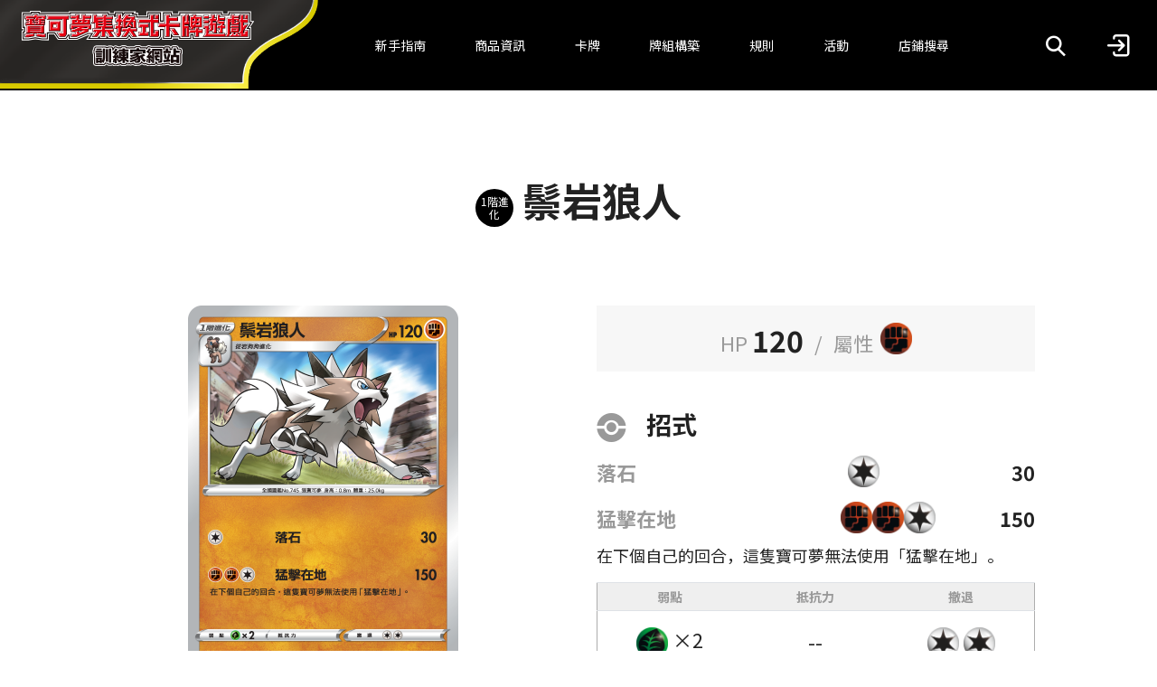

--- FILE ---
content_type: text/html; charset=UTF-8
request_url: https://asia.pokemon-card.com/tw/card-search/detail/1312/
body_size: 23233
content:
<!DOCTYPE html>
<html lang="zh-cmn-Hant-TW">
    <head>
        <script async src="https://www.googletagmanager.com/gtag/js?id=UA-207741180-1"></script>
        <script>
            window.dataLayer = window.dataLayer || []
            function gtag() {
                dataLayer.push(arguments)
            }
            gtag('js', new Date())
            gtag('config', 'UA-207741180-1')
            gtag('config', 'G-37BZT5HRQK')
        </script>
        <script>(function(w,d,s,l,i){w[l]=w[l]||[];w[l].push({'gtm.start':
        new Date().getTime(),event:'gtm.js'});var f=d.getElementsByTagName(s)[0],
        j=d.createElement(s),dl=l!='dataLayer'?'&l='+l:'';j.async=true;j.src=
        'https://www.googletagmanager.com/gtm.js?id='+i+dl;f.parentNode.insertBefore(j,f);
        })(window,document,'script','dataLayer','GTM-MHWCRQD');</script>
        <meta charset="UTF-8">
        <meta name="viewport" content="width=device-width, initial-scale=1.0">
        <title>鬃岩狼人 | 訓練家網站</title>
        <link rel="preconnect" href="https://fonts.gstatic.com">
        <link href="https://fonts.googleapis.com/css2?family=Noto+Sans+JP:wght@400;700&display=swap" rel="stylesheet">

        <meta name="author" content="Pokémon">
                    <meta name="keyword" content="鬃岩狼人,寶可夢集換式卡牌遊戲,寶可夢集,pokemon">
            <meta name="description" content="為您傳遞寶可夢集換式卡牌遊戲的規則・商品・活動資訊的官方網站之[鬃岩狼人]頁面。">
        
                    <meta property="og:title" content="訓練家網站">
            <meta property="og:type" content="website">
            <meta property="og:url" content="http://asia.pokemon-card.com/tw/card-search/detail/1312/">
            <meta property="og:image" content="http://asia.pokemon-card.com/build/images/tw/ogp/ogp.png">
            <meta property="og:site_name" content="寶可夢集換式卡牌遊戲 訓練家網站">
                            <meta property="og:description" content="為您傳遞寶可夢集換式卡牌遊戲的規則・商品・活動資訊的官方網站之[鬃岩狼人]頁面。">
                        <meta property="og:app_id" content="439325390737330">
                    <meta property="og:app_id" content="439325390737330">
                    <link rel="stylesheet" href="/build/vendors-node_modules_jquery-ui-timepicker-addon_dist_jquery-ui-timepicker-addon_min_css-node_-c3e24d.css"><link rel="stylesheet" href="/build/main.css">
                <script async src="https://tw-cdn.loycus.jp/script.min.js?whc=1731046888295"></script>
    </head>
    <body>
        <noscript><iframe src="https://www.googletagmanager.com/ns.html?id=GTM-MHWCRQD"
        height="0" width="0" style="display:none;visibility:hidden"></iframe></noscript>
        <header class="navigationHeader tw">
    <div class="logoArea">
        <a href="https://asia.pokemon-card.com/tw/">
            <img
                class="logo"
                src="/build/images/tw/header/logo.svg"
                alt="寶可夢集換式卡牌遊戲 訓練家網站"
            >
        </a>
    </div>
    <nav class="siteLinkBox">
        <ul class="siteLink">
            <li class="siteLinkItem forBeginners">
                <a href="https://asia.pokemon-card.com/tw/about/"><span>新手指南</span></a>
            </li>
            <li class="siteLinkItem">
                <a href="https://asia.pokemon-card.com/tw/products/">商品資訊</a>
            </li>
            <li class="siteLinkItem">
                <a href="https://asia.pokemon-card.com/tw/card-search">卡牌</a>
            </li>
            <li class="siteLinkItem">
                <a href="https://asia.pokemon-card.com/tw/deck/">牌組構築</a>
            </li>
            <li class="siteLinkItem">
                <a href="https://asia.pokemon-card.com/tw/rules/">規則</a>
            </li>
            <li class="siteLinkItem">
                <a id="eventLink" href="https://asia.pokemon-card.com/tw/event/">活動</a>
            </li>
            <li class="siteLinkItem">
                <a href="https://asia.pokemon-card.com/tw/shopmap/">店鋪搜尋</a>
            </li>
        </ul>
    </nav>
    <nav>
        <ul class="menu">
            <li class="menuItem">
                <button
                    class="modalOpen headerSearchButton"
                    data-target="#headerSearchModal"
                >
                    <span class="icon-search"></span>
                </button>
            </li>
            <li class="menuItem">
                <a href="/tw/mypage/">
                                        <img
                        src="/build/images/header/before_login.png"
                        alt="登入"
                    >
                                    </a>
            </li>
            <li class="siteLinkOpen">
                <button class="siteLinkOpenButton">
                    <span class="line"></span>
                    <span class="line"></span>
                    <span class="line"></span>
                </button>
            </li>
        </ul>
    </nav>
</header>


        <main class="content tw">
            
<div class="wrapper">
    <header>
        <h1 class="pageHeader cardDetail">
                        <span class="evolveMarker">
                1階進化
            </span>
                        鬃岩狼人
        </h1>
    </header>
    <div class="cardDetailPage">
        <section class="imageColumn">
            <div class="cardImage">
                <img src="https://asia.pokemon-card.com/tw/card-img/tw00001312.png">
            </div>
        </section>

        <section class="cardInformationColumn">
                        <p class="mainInfomation">
                <span class="hitPoint">HP</span>
                <span class="number">120</span>
                <span class="slash">/</span>
                <span class="type">屬性</span>
                <img src="https://asia.pokemon-card.com/various_images/energy/Fighting.png">            </p>
            
            <div class="skillInformation">
                <h3 class="commonHeader">
                                    招式
                                </h3>
                                <div class="skill">
                    <p class="skillHeader">
                        <span class="skillName">落石</span>
                        <span class="skillCost">
                                                                                                                                                                                                            <img src="https://asia.pokemon-card.com/various_images/energy/Colorless.png">
                                    
                                                                                    </span>
                        <span class="skillDamage">30</span>
                    </p>
                    <p class="skillEffect">
                        
                    </p>
                </div>
                                <div class="skill">
                    <p class="skillHeader">
                        <span class="skillName">猛擊在地</span>
                        <span class="skillCost">
                                                                                                                                                                                                            <img src="https://asia.pokemon-card.com/various_images/energy/Fighting.png">
                                    
                                                                                                                                                                                                                                            <img src="https://asia.pokemon-card.com/various_images/energy/Fighting.png">
                                    
                                                                                                                                                                                                                                            <img src="https://asia.pokemon-card.com/various_images/energy/Colorless.png">
                                    
                                                                                    </span>
                        <span class="skillDamage">150</span>
                    </p>
                    <p class="skillEffect">
                        在下個自己的回合，這隻寶可夢無法使用「猛擊在地」。
                    </p>
                </div>
                            </div>
                        <div class="subInformation">
                <table>
                    <tbody>
                        <tr>
                            <th>弱點</th>
                            <th>抵抗力</th>
                            <th>撤退</th>
                        </tr>
                        <tr>
                            <td class="weakpoint">
                                                                                                <img src="https://asia.pokemon-card.com/various_images/energy/Grass.png">
                                                                ×2
                                                            </td>
                            <td class="resist">
                                                                --
                                                            </td>
                            <td class="escape">
                                                                                                    <img src="https://asia.pokemon-card.com/various_images/energy/Colorless.png">
                                                                    <img src="https://asia.pokemon-card.com/various_images/energy/Colorless.png">
                                                                                            </td>
                        </tr>
                    </tbody>
                </table>
            </div>
                    </section>

        <section class="expansionColumn">
            <p>
                <span class="expansionSymbol">
                    <img src="https://asia.pokemon-card.com/tw/card-img/mark/S_mark_expantion_sc2D_F.png">
                </span>
                <span class="alpha">
                    D
                </span>
                                    <span class="collectorNumber">
                        079/157
                    </span>
                            </p>
        </section>

        <section class="extraInformationColumn">
                                    <div class="evolution">
                <h3 class="commonHeader">
                    進化
                </h3>
                <ul class="evolutionStep first">
                    <li class="step"><a href="http://asia.pokemon-card.com/tw/card-search/list/?keyword=岩狗狗&searchType=evolve">岩狗狗</a></li>
                                            <li><ul class="evolutionStep second">
                                                <li class="step active"><a href="http://asia.pokemon-card.com/tw/card-search/list/?keyword=鬃岩狼人&searchType=evolve">鬃岩狼人</a></li>
                                                                        <li class="step"><a href="http://asia.pokemon-card.com/tw/card-search/list/?keyword=鬃岩狼人GX&searchType=evolve">鬃岩狼人GX</a></li>
                                                                        <li class="step"><a href="http://asia.pokemon-card.com/tw/card-search/list/?keyword=鬃岩狼人ex&searchType=evolve">鬃岩狼人ex</a></li>
                                                                        </ul></li>
                                    </ul>
            </div>
                                                <div class="extraInformation">
                                                <h3>No.745 狼寶可夢</h3>
                                                <p class="size">
                                                        身高<span class="value">1.1</span>
                            <span class="slash">/</span>
                                                                                    體重<span class="value">25</span>
                                                    </p>
                                                <p class="discription">
                            會毫不猶豫地忽視自己不喜歡的命令。只要能解決對手，就算自己受傷也完全不在意。
                        </p>
                                            </div>
                            
                                    <div class="illustrator">
                <h3>繪師</h3>
                <a href="/tw/card-search/list/?illustratorName=Ryuta%20Fuse">Ryuta Fuse</a>
            </div>
                        
            <div class="qaLink">
                <a href="/tw/rules/search/?keyword=%E9%AC%83%E5%B2%A9%E7%8B%BC%E4%BA%BA">此卡牌的Q&amp;A</a>
            </div>
        </section>

        <section class="expansionLinkColumn">
            <h3>收錄商品</h3>
            <a href="/tw/card-search/list/?expansionCodes=SC2D">
                 V起始牌組「無極力量」
            </a>
        </section>

        <div class="buttonBlock">
            <button class="button leftArrow large secondary backButton">返回</button>
        </div>
    </div>
</div>

<nav class="breadcrumbs">
    <ol>
        <li class="top"><a href="https://asia.pokemon-card.com/tw/">TOP</a></li>
                        <li><a href="/tw/card-search/">卡牌</a></li>
                                <li><a href="/tw/card-search/list/">卡牌搜尋結果</a></li>
                                <li class="current">
            鬃岩狼人
            
        </li>
                    </ol>
</nav>

<script src="/build/runtime.js" defer></script><script src="/build/vendors-node_modules_jquery_dist_jquery_js.js" defer></script><script src="/build/pages/cardDetail.js" defer></script>

        </main>

        <footer class="footer">
    <script>
        document.addEventListener('DOMContentLoaded', function() {
            let currentYear = Array.from(document.getElementsByClassName("current-year"))
            currentYear.forEach(function( value ) {
                value.innerText = new Date().getFullYear();
            });
        });
    </script>
    <div class="footerWrapper">
        <section class="contact">
            <a href="/tw/contact/">
                <button class="button arrow large contactButton">
                    Contact
                </button>
            </a>
        </section>
        <nav class="siteLink">
            <ul>
                <li class="siteLinkItem"><a href="https://asia.pokemon-card.com/tw/sitemap/">Site Map</a></li>
                <li class="siteLinkItem"><a href="https://asia.pokemon-card.com/tw/policy/">Term of Use</a></li>
                <li class="siteLinkItem"><a href="https://tw.portal-pokemon.com/privacypolicy/" target="_blank" rel="noopener">Privacy Notice</a></li>
            </ul>
        </nav>
        <nav class="outerSiteLink">
            <ul>
                <li class="siteLinkItem"><a href="https://asia.pokemon-card.com/">Pokémon Trading Card Game Website</a></li>
                <li class="siteLinkItem"><a href="https://tw.portal-pokemon.com" target="_blank" rel="noopener">The official Pokemon Website</a></li>
            </ul>
        </nav>
        <section class="note">
            <p>©<span class="current-year"></span> Pokémon. ©1995 - <span class="current-year"></span> Nintendo/Creatures Inc./GAME FREAK inc.</p>
            <p>TM, Ⓡ, and character names are trademarks of Nintendo.</p>
        </section>
    </div>
</footer>

        <div id="headerSearchModal" class="modal headerSearchModal">
    <div class="modalWrapper">
        <div class="modalWindow">
            <div class="close">
                <button class="closeButton" type="button">close</button>
            </div>
            <div class="headerWrapper">
                <div class="spClose"></div>
            </div>
            <div class="modalBody">
                <div class="headerSearch-tabs">
                    <button data-tabname="tabContentCard" class="tabButton card selected">卡牌</button>
                    <button data-tabname="tabContentQA" class="tabButton qa">Q&A</button>
                </div>
                <div class="headerSearch-content">
                    <div id="tabContentCard" class="tabContent tabContentCard show">
                        <form action="/tw/card-search/list/" method="POST">
                            <div class="searchBox">
                                <div class="keywordButton">
                                    <div class="keyword">
                                        <input type="text" id="header_keyword" name="keyword" placeholder="關鍵字篩選">
                                    </div>
                                    <button class="button search searchButton">搜尋</button>
                                </div>
                                <div class="cardTypeSelector">
                                    <h5 class="cardTypeLabel">卡牌種類</h5>
                                    <div class="cardTypes">
                                        <div class="inputInline">
                                            <input class="cardTypeOption" id="headerCardTypeAll" type="radio" name="cardType" value="all" checked>
                                            <label for="headerCardTypeAll" class="radio">
                                                全部
                                            </label>
                                                                                        <input class="cardTypeOption" id="header_Pokemon" type="radio" name="cardType" value="1">
                                            <label for="header_Pokemon" class="radio">
                                                寶可夢卡
                                            </label>
                                                                                        <input class="cardTypeOption" id="header_Trainers" type="radio" name="cardType" value="2">
                                            <label for="header_Trainers" class="radio">
                                                訓練家卡
                                            </label>
                                                                                        <input class="cardTypeOption" id="header_Energy" type="radio" name="cardType" value="3">
                                            <label for="header_Energy" class="radio">
                                                能量卡
                                            </label>
                                                                                    </div>
                                    </div>
                                </div>
                                <div class="spSearchButton">
                                    <button class="button search searchButton">搜尋</button>
                                </div>
                            </div>
                        </form>
                    </div>
                    <div id="tabContentQA" class="tabContent tabContentQA">
                        <form action="/tw/rules/search/" method="POST">
                            <div class="searchBox">
                                <div class="keywordButton">
                                    <div class="keyword">
                                        <input type="text" id="header_qa_keyword" name="keyword" placeholder="關鍵字篩選">
                                    </div>
                                    <button class="button search searchButton">搜尋</button>
                                </div>
                                <div class="regulationSelector">
                                    <h5 class="regulationLabel">賽制</h5>
                                    <div class="regulations">
                                        <div class="inputInline">
                                            <input id="headerRegulationAll" type="radio" name="regulation" value="all" checked>
                                            <label for="headerRegulationAll" class="regulation radio">
                                                全部
                                            </label>
                                                                                        <input id="header_regulationStandard" type="radio" name="regulation" value="1" >
                                            <label for="header_regulationStandard" class="regulation radio">
                                                標準
                                            </label>
                                                                                        <input id="header_regulationWide" type="radio" name="regulation" value="2" >
                                            <label for="header_regulationWide" class="regulation radio">
                                                開放
                                            </label>
                                                                                        <input id="header_regulationOthers" type="radio" name="regulation" value="3" >
                                            <label for="header_regulationOthers" class="regulation radio">
                                                其他
                                            </label>
                                                                                    </div>
                                    </div>
                                </div>
                                <div class="spSearchButton">
                                    <button class="button search searchButton">搜尋</button>
                                </div>
                            </div>
                        </form>
                    </div>
                </div>
            </div>
            <div class="bottomClose">
                <button class="bottomCloseButton button secondary" type="button">關閉</button>
            </div>
        </div>
    </div>
</div>
        <button id="toTopButton" type="button" class="button toTopButton"></button>


                    <script src="/build/vendors-node_modules_core-js_internals_export_js-node_modules_core-js_internals_object-keys_js.js" defer></script><script src="/build/vendors-node_modules_core-js_modules_es_array_find_js-node_modules_core-js_modules_es_object_-823ffa.js" defer></script><script src="/build/vendors-node_modules_core-js_modules_es_array_concat_js-node_modules_core-js_modules_es_array-9a1f35.js" defer></script><script src="/build/vendors-node_modules_jquery-ui-timepicker-addon_dist_jquery-ui-timepicker-addon_min_js-node_m-cc9136.js" defer></script><script src="/build/app.js" defer></script>
                    </body>
</html>


--- FILE ---
content_type: text/css
request_url: https://asia.pokemon-card.com/build/main.css
body_size: 977538
content:
/*!****************************************************************************************************************************************************************************************************************************************************************************!*\
  !*** css ./node_modules/css-loader/dist/cjs.js??ruleSet[1].rules[4].oneOf[1].use[1]!./node_modules/resolve-url-loader/index.js??ruleSet[1].rules[4].oneOf[1].use[2]!./node_modules/sass-loader/dist/cjs.js??ruleSet[1].rules[4].oneOf[1].use[3]!./assets/styles/main.scss ***!
  \****************************************************************************************************************************************************************************************************************************************************************************/
@charset "UTF-8";
/*!
   * Bootstrap Reboot v5.3.8 (https://getbootstrap.com/)
   * Copyright 2011-2025 The Bootstrap Authors
   * Licensed under MIT (https://github.com/twbs/bootstrap/blob/main/LICENSE)
   */
:root,
[data-bs-theme="light"] {
  --bs-blue: #0d6efd;
  --bs-indigo: #6610f2;
  --bs-purple: #6f42c1;
  --bs-pink: #d63384;
  --bs-red: #dc3545;
  --bs-orange: #fd7e14;
  --bs-yellow: #ffc107;
  --bs-green: #198754;
  --bs-teal: #20c997;
  --bs-cyan: #0dcaf0;
  --bs-black: #000;
  --bs-white: #fff;
  --bs-gray: #6c757d;
  --bs-gray-dark: #343a40;
  --bs-gray-100: #f8f9fa;
  --bs-gray-200: #e9ecef;
  --bs-gray-300: #dee2e6;
  --bs-gray-400: #ced4da;
  --bs-gray-500: #adb5bd;
  --bs-gray-600: #6c757d;
  --bs-gray-700: #495057;
  --bs-gray-800: #343a40;
  --bs-gray-900: #212529;
  --bs-primary: #0d6efd;
  --bs-secondary: #6c757d;
  --bs-success: #198754;
  --bs-info: #0dcaf0;
  --bs-warning: #ffc107;
  --bs-danger: #dc3545;
  --bs-light: #f8f9fa;
  --bs-dark: #212529;
  --bs-primary-rgb: 13, 110, 253;
  --bs-secondary-rgb: 108, 117, 125;
  --bs-success-rgb: 25, 135, 84;
  --bs-info-rgb: 13, 202, 240;
  --bs-warning-rgb: 255, 193, 7;
  --bs-danger-rgb: 220, 53, 69;
  --bs-light-rgb: 248, 249, 250;
  --bs-dark-rgb: 33, 37, 41;
  --bs-primary-text-emphasis: #052c65;
  --bs-secondary-text-emphasis: #2b2f32;
  --bs-success-text-emphasis: #0a3622;
  --bs-info-text-emphasis: #055160;
  --bs-warning-text-emphasis: #664d03;
  --bs-danger-text-emphasis: #58151c;
  --bs-light-text-emphasis: #495057;
  --bs-dark-text-emphasis: #495057;
  --bs-primary-bg-subtle: #cfe2ff;
  --bs-secondary-bg-subtle: #e2e3e5;
  --bs-success-bg-subtle: #d1e7dd;
  --bs-info-bg-subtle: #cff4fc;
  --bs-warning-bg-subtle: #fff3cd;
  --bs-danger-bg-subtle: #f8d7da;
  --bs-light-bg-subtle: #fcfcfd;
  --bs-dark-bg-subtle: #ced4da;
  --bs-primary-border-subtle: #9ec5fe;
  --bs-secondary-border-subtle: #c4c8cb;
  --bs-success-border-subtle: #a3cfbb;
  --bs-info-border-subtle: #9eeaf9;
  --bs-warning-border-subtle: #ffe69c;
  --bs-danger-border-subtle: #f1aeb5;
  --bs-light-border-subtle: #e9ecef;
  --bs-dark-border-subtle: #adb5bd;
  --bs-white-rgb: 255, 255, 255;
  --bs-black-rgb: 0, 0, 0;
  --bs-font-sans-serif: system-ui, -apple-system, "Segoe UI", Roboto, "Helvetica Neue", "Noto Sans", "Liberation Sans", Arial, sans-serif, "Apple Color Emoji", "Segoe UI Emoji", "Segoe UI Symbol", "Noto Color Emoji";
  --bs-font-monospace: SFMono-Regular, Menlo, Monaco, Consolas, "Liberation Mono", "Courier New", monospace;
  --bs-gradient: linear-gradient(180deg, rgba(255, 255, 255, 0.15), rgba(255, 255, 255, 0));
  --bs-body-font-family: var(--bs-font-sans-serif);
  --bs-body-font-size: 1rem;
  --bs-body-font-weight: 400;
  --bs-body-line-height: 1.5;
  --bs-body-color: #212529;
  --bs-body-color-rgb: 33, 37, 41;
  --bs-body-bg: #fff;
  --bs-body-bg-rgb: 255, 255, 255;
  --bs-emphasis-color: #000;
  --bs-emphasis-color-rgb: 0, 0, 0;
  --bs-secondary-color: rgba(33, 37, 41, 0.75);
  --bs-secondary-color-rgb: 33, 37, 41;
  --bs-secondary-bg: #e9ecef;
  --bs-secondary-bg-rgb: 233, 236, 239;
  --bs-tertiary-color: rgba(33, 37, 41, 0.5);
  --bs-tertiary-color-rgb: 33, 37, 41;
  --bs-tertiary-bg: #f8f9fa;
  --bs-tertiary-bg-rgb: 248, 249, 250;
  --bs-heading-color: inherit;
  --bs-link-color: #0d6efd;
  --bs-link-color-rgb: 13, 110, 253;
  --bs-link-decoration: underline;
  --bs-link-hover-color: #0a58ca;
  --bs-link-hover-color-rgb: 10, 88, 202;
  --bs-code-color: #d63384;
  --bs-highlight-color: #212529;
  --bs-highlight-bg: #fff3cd;
  --bs-border-width: 1px;
  --bs-border-style: solid;
  --bs-border-color: #dee2e6;
  --bs-border-color-translucent: rgba(0, 0, 0, 0.175);
  --bs-border-radius: 0.375rem;
  --bs-border-radius-sm: 0.25rem;
  --bs-border-radius-lg: 0.5rem;
  --bs-border-radius-xl: 1rem;
  --bs-border-radius-xxl: 2rem;
  --bs-border-radius-2xl: var(--bs-border-radius-xxl);
  --bs-border-radius-pill: 50rem;
  --bs-box-shadow: 0 0.5rem 1rem rgba(0, 0, 0, 0.15);
  --bs-box-shadow-sm: 0 0.125rem 0.25rem rgba(0, 0, 0, 0.075);
  --bs-box-shadow-lg: 0 1rem 3rem rgba(0, 0, 0, 0.175);
  --bs-box-shadow-inset: inset 0 1px 2px rgba(0, 0, 0, 0.075);
  --bs-focus-ring-width: 0.25rem;
  --bs-focus-ring-opacity: 0.25;
  --bs-focus-ring-color: rgba(13, 110, 253, 0.25);
  --bs-form-valid-color: #198754;
  --bs-form-valid-border-color: #198754;
  --bs-form-invalid-color: #dc3545;
  --bs-form-invalid-border-color: #dc3545;
}

[data-bs-theme="dark"] {
  color-scheme: dark;
  --bs-body-color: #dee2e6;
  --bs-body-color-rgb: 222, 226, 230;
  --bs-body-bg: #212529;
  --bs-body-bg-rgb: 33, 37, 41;
  --bs-emphasis-color: #fff;
  --bs-emphasis-color-rgb: 255, 255, 255;
  --bs-secondary-color: rgba(222, 226, 230, 0.75);
  --bs-secondary-color-rgb: 222, 226, 230;
  --bs-secondary-bg: #343a40;
  --bs-secondary-bg-rgb: 52, 58, 64;
  --bs-tertiary-color: rgba(222, 226, 230, 0.5);
  --bs-tertiary-color-rgb: 222, 226, 230;
  --bs-tertiary-bg: #2b3035;
  --bs-tertiary-bg-rgb: 43, 48, 53;
  --bs-primary-text-emphasis: #6ea8fe;
  --bs-secondary-text-emphasis: #a7acb1;
  --bs-success-text-emphasis: #75b798;
  --bs-info-text-emphasis: #6edff6;
  --bs-warning-text-emphasis: #ffda6a;
  --bs-danger-text-emphasis: #ea868f;
  --bs-light-text-emphasis: #f8f9fa;
  --bs-dark-text-emphasis: #dee2e6;
  --bs-primary-bg-subtle: #031633;
  --bs-secondary-bg-subtle: #161719;
  --bs-success-bg-subtle: #051b11;
  --bs-info-bg-subtle: #032830;
  --bs-warning-bg-subtle: #332701;
  --bs-danger-bg-subtle: #2c0b0e;
  --bs-light-bg-subtle: #343a40;
  --bs-dark-bg-subtle: #1a1d20;
  --bs-primary-border-subtle: #084298;
  --bs-secondary-border-subtle: #41464b;
  --bs-success-border-subtle: #0f5132;
  --bs-info-border-subtle: #087990;
  --bs-warning-border-subtle: #997404;
  --bs-danger-border-subtle: #842029;
  --bs-light-border-subtle: #495057;
  --bs-dark-border-subtle: #343a40;
  --bs-heading-color: inherit;
  --bs-link-color: #6ea8fe;
  --bs-link-hover-color: #8bb9fe;
  --bs-link-color-rgb: 110, 168, 254;
  --bs-link-hover-color-rgb: 139, 185, 254;
  --bs-code-color: #e685b5;
  --bs-highlight-color: #dee2e6;
  --bs-highlight-bg: #664d03;
  --bs-border-color: #495057;
  --bs-border-color-translucent: rgba(255, 255, 255, 0.15);
  --bs-form-valid-color: #75b798;
  --bs-form-valid-border-color: #75b798;
  --bs-form-invalid-color: #ea868f;
  --bs-form-invalid-border-color: #ea868f;
}

*,
*::before,
*::after {
  box-sizing: border-box;
}

@media (prefers-reduced-motion: no-preference) {
  :root {
    scroll-behavior: smooth;
  }
}

body {
  margin: 0;
  font-family: var(--bs-body-font-family);
  font-size: var(--bs-body-font-size);
  font-weight: var(--bs-body-font-weight);
  line-height: var(--bs-body-line-height);
  color: var(--bs-body-color);
  text-align: var(--bs-body-text-align);
  background-color: var(--bs-body-bg);
  -webkit-text-size-adjust: 100%;
  -webkit-tap-highlight-color: rgba(0, 0, 0, 0);
}

hr {
  margin: 1rem 0;
  color: inherit;
  border: 0;
  border-top: var(--bs-border-width) solid;
  opacity: 0.25;
}

h1, h2, h3, h4, h5, h6 {
  margin-top: 0;
  margin-bottom: 0.5rem;
  font-weight: 500;
  line-height: 1.2;
  color: var(--bs-heading-color);
}

h1 {
  font-size: calc(1.375rem + 1.5vw);
}

@media (min-width: 1200px) {
  h1 {
    font-size: 2.5rem;
  }
}

h2 {
  font-size: calc(1.325rem + 0.9vw);
}

@media (min-width: 1200px) {
  h2 {
    font-size: 2rem;
  }
}

h3 {
  font-size: calc(1.3rem + 0.6vw);
}

@media (min-width: 1200px) {
  h3 {
    font-size: 1.75rem;
  }
}

h4 {
  font-size: calc(1.275rem + 0.3vw);
}

@media (min-width: 1200px) {
  h4 {
    font-size: 1.5rem;
  }
}

h5 {
  font-size: 1.25rem;
}

h6 {
  font-size: 1rem;
}

p {
  margin-top: 0;
  margin-bottom: 1rem;
}

abbr[title] {
  text-decoration: underline dotted;
  cursor: help;
  text-decoration-skip-ink: none;
}

address {
  margin-bottom: 1rem;
  font-style: normal;
  line-height: inherit;
}

ol,
ul {
  padding-left: 2rem;
}

ol,
ul,
dl {
  margin-top: 0;
  margin-bottom: 1rem;
}

ol ol,
ul ul,
ol ul,
ul ol {
  margin-bottom: 0;
}

dt {
  font-weight: 700;
}

dd {
  margin-bottom: .5rem;
  margin-left: 0;
}

blockquote {
  margin: 0 0 1rem;
}

b,
strong {
  font-weight: bolder;
}

small {
  font-size: 0.875em;
}

mark {
  padding: 0.1875em;
  color: var(--bs-highlight-color);
  background-color: var(--bs-highlight-bg);
}

sub,
sup {
  position: relative;
  font-size: 0.75em;
  line-height: 0;
  vertical-align: baseline;
}

sub {
  bottom: -.25em;
}

sup {
  top: -.5em;
}

a {
  color: rgba(var(--bs-link-color-rgb), var(--bs-link-opacity, 1));
  text-decoration: underline;
}

a:hover {
  --bs-link-color-rgb: var(--bs-link-hover-color-rgb);
}

a:not([href]):not([class]), a:not([href]):not([class]):hover {
  color: inherit;
  text-decoration: none;
}

pre,
code,
kbd,
samp {
  font-family: var(--bs-font-monospace);
  font-size: 1em;
}

pre {
  display: block;
  margin-top: 0;
  margin-bottom: 1rem;
  overflow: auto;
  font-size: 0.875em;
}

pre code {
  font-size: inherit;
  color: inherit;
  word-break: normal;
}

code {
  font-size: 0.875em;
  color: var(--bs-code-color);
  word-wrap: break-word;
}

a > code {
  color: inherit;
}

kbd {
  padding: 0.1875rem 0.375rem;
  font-size: 0.875em;
  color: var(--bs-body-bg);
  background-color: var(--bs-body-color);
  border-radius: 0.25rem;
}

kbd kbd {
  padding: 0;
  font-size: 1em;
}

figure {
  margin: 0 0 1rem;
}

img,
svg {
  vertical-align: middle;
}

table {
  caption-side: bottom;
  border-collapse: collapse;
}

caption {
  padding-top: 0.5rem;
  padding-bottom: 0.5rem;
  color: var(--bs-secondary-color);
  text-align: left;
}

th {
  text-align: inherit;
  text-align: -webkit-match-parent;
}

thead,
tbody,
tfoot,
tr,
td,
th {
  border-color: inherit;
  border-style: solid;
  border-width: 0;
}

label {
  display: inline-block;
}

button {
  border-radius: 0;
}

button:focus:not(:focus-visible) {
  outline: 0;
}

input,
button,
select,
optgroup,
textarea {
  margin: 0;
  font-family: inherit;
  font-size: inherit;
  line-height: inherit;
}

button,
select {
  text-transform: none;
}

[role="button"] {
  cursor: pointer;
}

select {
  word-wrap: normal;
}

select:disabled {
  opacity: 1;
}

[list]:not([type="date"]):not([type="datetime-local"]):not([type="month"]):not([type="week"]):not([type="time"])::-webkit-calendar-picker-indicator {
  display: none !important;
}

button,
[type="button"],
[type="reset"],
[type="submit"] {
  -webkit-appearance: button;
}

button:not(:disabled),
[type="button"]:not(:disabled),
[type="reset"]:not(:disabled),
[type="submit"]:not(:disabled) {
  cursor: pointer;
}

::-moz-focus-inner {
  padding: 0;
  border-style: none;
}

textarea {
  resize: vertical;
}

fieldset {
  min-width: 0;
  padding: 0;
  margin: 0;
  border: 0;
}

legend {
  float: left;
  width: 100%;
  padding: 0;
  margin-bottom: 0.5rem;
  line-height: inherit;
  font-size: calc(1.275rem + 0.3vw);
}

@media (min-width: 1200px) {
  legend {
    font-size: 1.5rem;
  }
}

legend + * {
  clear: left;
}

::-webkit-datetime-edit-fields-wrapper,
::-webkit-datetime-edit-text,
::-webkit-datetime-edit-minute,
::-webkit-datetime-edit-hour-field,
::-webkit-datetime-edit-day-field,
::-webkit-datetime-edit-month-field,
::-webkit-datetime-edit-year-field {
  padding: 0;
}

::-webkit-inner-spin-button {
  height: auto;
}

[type="search"] {
  -webkit-appearance: textfield;
  outline-offset: -2px;
}

[type="search"]::-webkit-search-cancel-button {
  cursor: pointer;
  filter: grayscale(1);
}

/* rtl:raw:
[type="tel"],
[type="url"],
[type="email"],
[type="number"] {
  direction: ltr;
}
*/
::-webkit-search-decoration {
  -webkit-appearance: none;
}

::-webkit-color-swatch-wrapper {
  padding: 0;
}

::file-selector-button {
  font: inherit;
  -webkit-appearance: button;
}

output {
  display: inline-block;
}

iframe {
  border: 0;
}

summary {
  display: list-item;
  cursor: pointer;
}

progress {
  vertical-align: baseline;
}

[hidden] {
  display: none !important;
}

.toast-title {
  font-weight: 700;
}

.toast-message {
  -ms-word-wrap: break-word;
  word-wrap: break-word;
}

.toast-message a, .toast-message label {
  color: #FFF;
}

.toast-message a:hover {
  color: #CCC;
  text-decoration: none;
}

.toast-close-button {
  position: relative;
  right: -.3em;
  top: -.3em;
  float: right;
  font-size: 20px;
  font-weight: 700;
  color: #FFF;
  -webkit-text-shadow: 0 1px 0 #fff;
  text-shadow: 0 1px 0 #fff;
  opacity: .8;
  -ms-filter: progid:DXImageTransform.Microsoft.Alpha(Opacity=80);
  filter: alpha(opacity=80);
  line-height: 1;
}

.toast-close-button:focus, .toast-close-button:hover {
  color: #000;
  text-decoration: none;
  cursor: pointer;
  opacity: .4;
  -ms-filter: progid:DXImageTransform.Microsoft.Alpha(Opacity=40);
  filter: alpha(opacity=40);
}

.rtl .toast-close-button {
  left: -.3em;
  float: left;
  right: .3em;
}

button.toast-close-button {
  padding: 0;
  cursor: pointer;
  background: 0 0;
  border: 0;
  -webkit-appearance: none;
}

.toast-top-center {
  top: 0;
  right: 0;
  width: 100%;
}

.toast-bottom-center {
  bottom: 0;
  right: 0;
  width: 100%;
}

.toast-top-full-width {
  top: 0;
  right: 0;
  width: 100%;
}

.toast-bottom-full-width {
  bottom: 0;
  right: 0;
  width: 100%;
}

.toast-top-left {
  top: 12px;
  left: 12px;
}

.toast-top-right {
  top: 12px;
  right: 12px;
}

.toast-bottom-right {
  right: 12px;
  bottom: 12px;
}

.toast-bottom-left {
  bottom: 12px;
  left: 12px;
}

#toast-container {
  position: fixed;
  z-index: 999999;
  pointer-events: none;
}

#toast-container * {
  -moz-box-sizing: border-box;
  -webkit-box-sizing: border-box;
  box-sizing: border-box;
}

#toast-container > div {
  position: relative;
  pointer-events: auto;
  overflow: hidden;
  margin: 0 0 6px;
  padding: 15px 15px 15px 50px;
  width: 300px;
  -moz-border-radius: 3px;
  -webkit-border-radius: 3px;
  border-radius: 3px;
  background-position: 15px center;
  background-repeat: no-repeat;
  -moz-box-shadow: 0 0 12px #999;
  -webkit-box-shadow: 0 0 12px #999;
  box-shadow: 0 0 12px #999;
  color: #FFF;
  opacity: .8;
  -ms-filter: progid:DXImageTransform.Microsoft.Alpha(Opacity=80);
  filter: alpha(opacity=80);
}

#toast-container > div.rtl {
  direction: rtl;
  padding: 15px 50px 15px 15px;
  background-position: right 15px center;
}

#toast-container > div:hover {
  -moz-box-shadow: 0 0 12px #000;
  -webkit-box-shadow: 0 0 12px #000;
  box-shadow: 0 0 12px #000;
  opacity: 1;
  -ms-filter: progid:DXImageTransform.Microsoft.Alpha(Opacity=100);
  filter: alpha(opacity=100);
  cursor: pointer;
}

#toast-container > .toast-info {
  background-image: url([data-uri]) !important;
}

#toast-container > .toast-error {
  background-image: url([data-uri]) !important;
}

#toast-container > .toast-success {
  background-image: url([data-uri]) !important;
}

#toast-container > .toast-warning {
  background-image: url([data-uri]) !important;
}

#toast-container.toast-bottom-center > div, #toast-container.toast-top-center > div {
  width: 300px;
  margin-left: auto;
  margin-right: auto;
}

#toast-container.toast-bottom-full-width > div, #toast-container.toast-top-full-width > div {
  width: 96%;
  margin-left: auto;
  margin-right: auto;
}

.toast {
  background-color: #030303;
}

.toast-success {
  background-color: #51A351;
}

.toast-error {
  background-color: #BD362F;
}

.toast-info {
  background-color: #2F96B4;
}

.toast-warning {
  background-color: #F89406;
}

.toast-progress {
  position: absolute;
  left: 0;
  bottom: 0;
  height: 4px;
  background-color: #000;
  opacity: .4;
  -ms-filter: progid:DXImageTransform.Microsoft.Alpha(Opacity=40);
  filter: alpha(opacity=40);
}

@media all and (max-width: 240px) {
  #toast-container > div {
    padding: 8px 8px 8px 50px;
    width: 11em;
  }
  #toast-container > div.rtl {
    padding: 8px 50px 8px 8px;
  }
  #toast-container .toast-close-button {
    right: -.2em;
    top: -.2em;
  }
  #toast-container .rtl .toast-close-button {
    left: -.2em;
    right: .2em;
  }
}

@media all and (min-width: 241px) and (max-width: 480px) {
  #toast-container > div {
    padding: 8px 8px 8px 50px;
    width: 18em;
  }
  #toast-container > div.rtl {
    padding: 8px 50px 8px 8px;
  }
  #toast-container .toast-close-button {
    right: -.2em;
    top: -.2em;
  }
  #toast-container .rtl .toast-close-button {
    left: -.2em;
    right: .2em;
  }
}

@media all and (min-width: 481px) and (max-width: 768px) {
  #toast-container > div {
    padding: 15px 15px 15px 50px;
    width: 25em;
  }
  #toast-container > div.rtl {
    padding: 15px 50px 15px 15px;
  }
}

@font-face {
  font-family: 'pcg_icon';
  src: url(/build/fonts/pcg_icon.eb1850fa.ttf) format("truetype"), url(/build/fonts/pcg_icon.c93701e2.woff) format("woff"), url(/build/images/pcg_icon.92cff6a9.svg#pcg_icon) format("svg");
  font-weight: normal;
  font-style: normal;
  font-display: block;
}

[class^="icon-"], [class*=" icon-"] {
  /* use !important to prevent issues with browser extensions that change fonts */
  font-family: 'pcg_icon' !important;
  speak: never;
  font-style: normal;
  font-weight: normal;
  font-variant: normal;
  text-transform: none;
  line-height: 1;
  /* Better Font Rendering =========== */
  -webkit-font-smoothing: antialiased;
  -moz-osx-font-smoothing: grayscale;
}

.icon-search:before {
  content: "\e900";
}

.icon-user-circle:before {
  content: "\e901";
}

.icon-right-arrow:before {
  content: "\e902";
}

.icon-ball_outline:before {
  content: "\e903";
}

.icon-right_arrow2:before {
  content: "\e904";
}

.icon-left_arrow2:before {
  content: "\e905";
}

.icon-mail:before {
  content: "\e906";
}

.icon-home:before {
  content: "\e907";
}

.icon-official:before {
  content: "\e908";
}

.icon-user:before {
  content: "\e909";
}

.icon-delete:before {
  content: "\e90a";
}

.icon-link:before {
  content: "\e90b";
}

.icon-eye:before {
  content: "\e90c";
}

.icon-down_arrow:before {
  content: "\e90d";
}

.icon-close:before {
  content: "\e90e";
}

.icon-ball:before {
  content: "\e90f";
}

.icon-place:before {
  content: "\e910";
}

.icon-plus:before {
  content: "\e911";
}

.icon-outer_link:before {
  content: "\e912";
}

.icon-to_top:before {
  content: "\e913";
}

.icon-clipboard:before {
  content: "\e914";
}

.icon-sns:before {
  content: "\e915";
}

/* variables definition */
/* color */
/* font size */
/* line height */
/* breakpoints */
/* z-index */
/* arrow icon */
/* magnifying glass icon */
body {
  font-size: 14px;
  line-height: 14px;
  font-family: "Noto Sans JP", Meiryo, メイリオ, Osaka, "MS PGothic", arial, helvetica, sans-serif;
  min-height: 100vh;
  display: flex;
  flex-direction: column;
  color: #222222;
}

input[type="text"], input[type="email"], input[type="password"] {
  border: 1px solid #999999;
  border-radius: 6px;
  width: 100%;
  padding: 0 14px;
  height: 50px;
  line-height: 48px;
}

input[type="text"]:hover, input[type="email"]:hover, input[type="password"]:hover {
  border-color: #adadad;
}

input[type="text"]:focus, input[type="email"]:focus, input[type="password"]:focus {
  border-size: 2px;
  border-color: #0075C2;
  outline: none;
}

input[type="text"]::placeholder, input[type="email"]::placeholder, input[type="password"]::placeholder {
  color: #adadad;
}

input[type="text"].short, input[type="email"].short, input[type="password"].short {
  width: 220px;
}

input[type="text"].error, input[type="email"].error, input[type="password"].error {
  border-color: #ff0000;
  background-color: #fceae5;
}

.inputNote {
  color: #999999;
  font-size: 12px;
  line-height: 20px;
  margin: 5px 0 0;
}

.inputNote.error {
  color: #ff0000;
}

@media (max-width: 768px) {
  input[type="text"].short {
    width: 100%;
  }
}

input[type="radio"] {
  position: absolute;
  overflow: hidden;
  height: 1px;
  width: 1px;
  margin: -1px;
  border: 0;
  padding: 0;
  clip: rect(0 0 0 0);
  white-space: nowrap;
}

input[type="radio"] + label {
  font-size: 14px;
  vertical-align: middle;
  margin-right: 11px;
  cursor: pointer;
}

input[type="radio"]:checked + label.radio::after {
  opacity: 1;
}

input[type="radio"]:focus + label.radio::before {
  border-width: 2px;
}

input[type="radio"] + label.radio {
  position: relative;
  padding-left: 20px;
}

input[type="radio"] + label.radio::before, input[type="radio"] + label.radio::after {
  content: '';
  position: absolute;
  top: 0;
  bottom: 0;
  display: block;
  border-radius: 50%;
}

input[type="radio"] + label.radio::before {
  left: 0;
  width: 15px;
  height: 15px;
  margin: auto;
  border: 1px solid #adadad;
  background: #ffffff;
}

input[type="radio"] + label.radio::after {
  left: 4px;
  margin-top: auto;
  margin-bottom: auto;
  width: 7px;
  height: 7px;
  background-color: #000000;
  opacity: 0;
}

input[type="checkbox"] {
  display: none;
}

input[type="checkbox"] + label, input[type="checkbox"] + span.checkbox {
  font-size: 14px;
  vertical-align: middle;
  margin-right: 30px;
  padding-left: 30px;
  position: relative;
  line-height: 20px;
  user-select: none;
  cursor: pointer;
}

input[type="checkbox"] + label::before, input[type="checkbox"] + span.checkbox::before {
  content: '';
  display: block;
  position: absolute;
  width: 20px;
  height: 20px;
  border: 1px solid #999999;
  border-radius: 4px;
  left: 0;
  top: 0;
  bottom: 0;
  margin: auto;
  background: #ffffff;
  overflow: hidden;
}

input[type="checkbox"]:checked + label::before, input[type="checkbox"]:checked + span.checkbox::before {
  background: #000000 !important;
  border: 1px solid #999999 !important;
}

input[type="checkbox"]:checked + label::after, input[type="checkbox"]:checked + span.checkbox::after {
  content: '';
  display: block;
  position: absolute;
  border-right: 2px solid #ffffff;
  border-bottom: 2px solid #ffffff;
  left: 5px;
  top: 0;
  bottom: 3px;
  margin: auto;
  width: 6px;
  height: 10px;
  transform: rotate(45deg);
}

input[type="checkbox"].error + label::before, input[type="checkbox"].error + span.checkbox::before {
  background: #fceae5;
  border-color: #ff0000;
}

.selectBox {
  position: relative;
  display: inline-block;
  min-width: 220px;
}

.selectBox::after {
  content: '\e90d';
  font-family: 'pcg_icon';
  position: absolute;
  font-size: 10px;
  margin: auto 0;
  top: 0;
  bottom: 0;
  right: 20px;
  z-index: 2;
  height: 10px;
  line-height: 10px;
  transform: scale(0.6);
  pointer-events: none;
}

.selectBox select {
  -webkit-appearance: none;
  appearance: none;
  border: 1px solid #999999;
  border-radius: 6px;
  padding: 0 14px;
  width: 100%;
  height: 50px;
  line-height: 48px;
  position: relative;
  z-index: 1;
}

.selectBox select:hover {
  border-color: #adadad;
}

.selectBox select:focus {
  border-size: 2px;
  border-color: #0075C2;
  outline: none;
}

textarea {
  border: 1px solid #999999;
  border-radius: 6px;
  width: 100%;
  padding: 14px 18px;
  min-height: 190px;
}

@media (max-width: 768px) {
  .selectBox {
    width: 100%;
  }
}

@media (min-width: 769px) {
  body {
    min-width: 1010px;
  }
}

ul, ol {
  list-style: none;
  padding: 0;
  margin: 0;
}

a {
  color: inherit;
  text-decoration: none;
}

@media (min-width: 769px) {
  a:hover {
    color: #adadad;
  }
  a:hover img {
    filter: contrast(0.7) brightness(1.4);
  }
}

.clearfix::after {
  content: '';
  display: block;
  clear: both;
}

@keyframes placeholder {
  0% {
    background-position: -830px -330px;
  }
  100% {
    background-position: 430px 130px;
  }
}

.button {
  position: relative;
  height: 50px;
  width: 230px;
  padding: 0;
  color: #ffffff;
  font-size: 16px;
  font-weight: bold;
  background: #000000;
  border: 1px solid #000000;
  border-radius: 25px;
  box-sizing: border-box;
}

@media (min-width: 769px) {
  .button:hover {
    filter: contrast(0.57) brightness(1.4);
  }
}

.button.large {
  width: 335px;
}

.button.small {
  width: 140px;
}

.button.secondary {
  background: #ffffff;
  color: #000000;
}

.button.secondary:hover {
  color: #adadad;
  text-decoration: none;
  border-color: #adadad;
  filter: none;
}

.button.grayout {
  border: none;
  background: #adadad;
  color: #ffffff;
}

.button.arrow::after {
  content: '\e902';
  font-family: 'pcg_icon';
  font-weight: normal;
  position: absolute;
  top: 0;
  bottom: 0;
  right: 10px;
  margin: auto 0;
  width: 14px;
  height: 20px;
  display: flex;
  align-items: center;
  justify-content: end;
}

.button.largeArrow::after {
  content: '\e902';
  font-family: 'pcg_icon';
  font-weight: normal;
  position: absolute;
  top: 0;
  bottom: 0;
  right: 10px;
  margin: auto 0;
  width: 14px;
  height: 20px;
  display: flex;
  align-items: center;
  justify-content: end;
  content: '\e904';
  width: auto;
  right: 18px;
}

.button.search {
  width: 135px;
  height: 50px;
  display: flex;
  justify-content: center;
  align-items: center;
}

.button.search::before {
  content: '\e900';
  font-family: 'pcg_icon';
  font-weight: normal;
  font-size: 24px;
  line-height: 24px;
  margin-right: 14px;
  height: 24px;
  width: 19.6px;
}

.button.leftArrow::after {
  content: '\e902';
  font-family: 'pcg_icon';
  font-weight: normal;
  position: absolute;
  top: 0;
  bottom: 0;
  right: 10px;
  margin: auto 0;
  width: 14px;
  height: 20px;
  display: flex;
  align-items: center;
  justify-content: end;
  left: 10px;
  transform: rotate(180deg);
}

.button.button-gradation {
  background-image: linear-gradient(90deg, #33312F, #000, #33312F);
}

.button.button-gradation.secondary {
  background-image: none;
}

.button.button-gradation.arrow::after {
  right: 9px;
  width: 38px;
  height: 38px;
  align-items: center;
  justify-content: center;
  border-radius: 100%;
  font-size: 13px;
  font-weight: bold;
  color: #000;
  background: #F7EB42;
}

@media (min-width: 769px) {
  .button.large {
    width: 320px;
  }
}

.buttonBlock {
  text-align: center;
}

.modalOpening {
  overflow: hidden;
}

.content {
  flex: 1;
}

.hidden-print {
  display: none !important;
}

@media (max-width: 768px) {
  .content {
    padding-top: 60px;
  }
  .container {
    margin: 0 20px;
  }
  .multiColumn {
    display: flex;
    flex-direction: column-reverse;
  }
  .multiColumn .rightColumn {
    padding: 0 20px;
  }
  .rightSidebarColumn {
    padding: 76px 20px 0 20px;
  }
}

@media (min-width: 769px) {
  .wrapper {
    width: 1010px;
    margin: 0 auto;
  }
  .multiColumn {
    display: flex;
    justify-content: space-between;
  }
  .multiColumn > .leftColumn {
    width: 260px;
    margin-bottom: 150px;
  }
  .multiColumn > .rightColumn {
    width: 720px;
    margin-bottom: 150px;
  }
  .rightSidebarColumn {
    display: flex;
    justify-content: space-between;
  }
  .rightSidebarColumn > .mainColumn {
    width: 660px;
    padding-top: 80px;
    margin-bottom: 150px;
  }
  .rightSidebarColumn > .sidebarColumn {
    width: 270px;
    padding-top: 118px;
    margin-bottom: 150px;
  }
}

/* navigation header */
.headerSearchButton {
  border: 0;
  color: #ffffff;
  background-color: rgba(255, 255, 255, 0);
}

@media (min-width: 769px) {
  .headerSearchButton:hover {
    color: #adadad;
  }
}

.navigationHeader {
  background-image: url(/build/images/logo_bg.8b9f09d1.png);
}

.navigationHeader.hk {
  background-image: url(/build/images/logo_bg.e2971946.png);
}

.navigationHeader.tw {
  background-image: url(/build/images/logo_bg.e2971946.png);
}

.navigationHeader.id {
  background-image: url(/build/images/logo_bg_long.908f42a2.png);
}

.navigationHeader.th {
  background-image: url(/build/images/logo_bg.e2971946.png);
}

.navigationHeader.sg {
  background-image: url(/build/images/logo_bg_long.908f42a2.png);
}

.navigationHeader.my {
  background-image: url(/build/images/logo_bg_long.908f42a2.png);
}

.navigationHeader.ph {
  background-image: url(/build/images/logo_bg_long.908f42a2.png);
}

.navigationHeader.hk-en {
  background-image: url(/build/images/logo_bg_long.908f42a2.png);
}

@media (min-width: 769px) {
  .navigationHeader {
    display: flex;
    height: 100px;
    min-width: 1010px;
    background-color: #000000;
    background-position: left center;
    background-size: contain;
    background-repeat: no-repeat;
    box-sizing: border-box;
  }
  .navigationHeader.id {
    min-width: 1200px;
  }
  .navigationHeader.id .siteLinkItem:not(.forBeginners) {
    min-width: min-content;
  }
  .navigationHeader.id .siteLinkItem.forBeginners {
    max-width: 140px;
  }
  .navigationHeader.th .logoArea {
    padding: 12px 12px;
  }
  .navigationHeader.sg .logoArea {
    padding: 16px 24px 0 16px;
  }
  .navigationHeader.my .logoArea {
    padding: 16px 24px 0 16px;
  }
  .navigationHeader.ph .logoArea {
    padding: 16px 24px 0 16px;
  }
  .navigationHeader.hk-en .logoArea {
    padding: 16px 24px 0 16px;
  }
  .navigationHeader .logoArea {
    padding: 12px 24px;
    line-height: 0;
    font-size: 0;
    margin: 0;
  }
  .navigationHeader .siteLinkBox {
    flex: 1;
    padding: 0 0 0 95px;
  }
  .navigationHeader .siteLink {
    display: flex;
    align-items: center;
    justify-content: space-between;
    color: #ffffff;
    height: 100%;
    flex: 1;
    max-width: 650px;
  }
  .navigationHeader .siteLink .siteLinkItem {
    padding-left: 15px;
    font-size: 14px;
    line-height: 20px;
  }
  .navigationHeader .menu {
    display: flex;
    align-items: center;
    color: #ffffff;
    height: 100%;
    padding: 0 10px;
  }
  .navigationHeader .menu .menuItem {
    padding: 0 20px;
  }
  .navigationHeader .menu .menuItem .icon-user {
    font-size: 30px;
  }
  .navigationHeader .menu .menuItem .icon-search {
    font-size: 23px;
  }
  .navigationHeader .siteLinkOpenButton {
    display: none;
  }
}

@media (max-width: 768px) {
  .navigationHeader {
    display: flex;
    justify-content: space-between;
    height: 60px;
    width: 100vw;
    position: fixed;
    left: 0;
    top: 0;
    background-color: #000000;
    background-position: 0px center;
    background-size: contain;
    background-repeat: no-repeat;
    z-index: 99;
  }
  .navigationHeader .logoArea {
    padding: 10px 20px;
    line-height: 0;
    font-size: 0;
    margin: 0;
  }
  .navigationHeader .logoArea .logo {
    width: 145px;
  }
  .navigationHeader.id {
    background-position: -50px center !important;
  }
  .navigationHeader.id .logoArea {
    padding: 10px 10px;
  }
  .navigationHeader.id .logoArea .logo {
    width: 165px;
  }
  .navigationHeader.sg {
    background-position: -50px center !important;
  }
  .navigationHeader.sg .logoArea {
    padding: 10px 10px;
  }
  .navigationHeader.sg .logoArea .logo {
    width: 165px;
  }
  .navigationHeader.my {
    background-position: -50px center !important;
  }
  .navigationHeader.my .logoArea {
    padding: 10px 10px;
  }
  .navigationHeader.my .logoArea .logo {
    width: 165px;
  }
  .navigationHeader.ph {
    background-position: -50px center !important;
  }
  .navigationHeader.ph .logoArea {
    padding: 10px 10px;
  }
  .navigationHeader.ph .logoArea .logo {
    width: 165px;
  }
  .navigationHeader.hk-en {
    background-position: -50px center !important;
  }
  .navigationHeader.hk-en .logoArea {
    padding: 10px 10px;
  }
  .navigationHeader.hk-en .logoArea .logo {
    width: 165px;
  }
  .navigationHeader .siteLinkBox {
    width: 100%;
    height: calc(100% - 60px);
    transition: left 0.3s;
    position: fixed;
    top: 60px;
    left: -100%;
    background: #000000;
  }
  .navigationHeader .siteLinkBox .siteLink {
    color: #ffffff;
    height: 100%;
    flex: 1;
  }
  .navigationHeader .siteLinkBox .siteLink .siteLinkItem a {
    display: block;
    padding: 9px;
    margin: 0 20px;
    border-bottom: solid 1px #414141;
    font-size: 16px;
    line-height: 26px;
    font-weight: bold;
    position: relative;
  }
  .navigationHeader .siteLinkBox .siteLink .siteLinkItem a::after {
    content: '\e902';
    font-family: 'pcg_icon';
    font-weight: normal;
    position: absolute;
    top: 0;
    bottom: 0;
    right: 10px;
    margin: auto 0;
    width: 14px;
    height: 20px;
    display: flex;
    align-items: center;
    justify-content: end;
    right: 0;
  }
  .navigationHeader .siteLinkBox .siteLink .siteLinkItem a br {
    display: none;
  }
  .navigationHeader .siteLinkBox .siteLink .siteLinkItem.forBeginners {
    padding: 16px 0 10px;
  }
  .navigationHeader .siteLinkBox .siteLink .siteLinkItem.forBeginners a {
    margin: 0 28px;
    border: 1px solid white;
    border-radius: 50px;
    padding: 0;
    height: 38px;
    display: flex;
    align-items: center;
    justify-content: center;
  }
  .navigationHeader .siteLinkBox .siteLink .siteLinkItem.forBeginners a::after {
    right: 10px;
  }
  .navigationHeader .siteLinkBox .siteLink .siteLinkItem.forBeginners span::before {
    content: '\e903';
    font-family: 'pcg_icon';
    margin-right: 6px;
  }
  .navigationHeader .siteLinkBox.isOpen {
    left: 0%;
  }
  .navigationHeader.hk .menu .siteLinkOpenButton, .navigationHeader.tw .menu .siteLinkOpenButton {
    background: #000000;
  }
  .navigationHeader.hk .menu .siteLinkOpenButton .line, .navigationHeader.tw .menu .siteLinkOpenButton .line {
    background: #ffffff;
  }
  .navigationHeader .menu {
    display: flex;
    align-items: center;
    color: #ffffff;
    height: 100%;
  }
  .navigationHeader .menu .menuItem {
    padding-right: 18px;
  }
  .navigationHeader .menu .menuItem .icon-user {
    font-size: 30px;
  }
  .navigationHeader .menu .menuItem .icon-search {
    font-size: 23px;
  }
  .navigationHeader .menu .siteLinkOpenButton {
    width: 60px;
    height: 60px;
    background: linear-gradient(135deg, #c4c4c4 0%, #ededed 50%, #c4c4c4 100%);
    border: none;
    position: relative;
    z-index: 100;
  }
  .navigationHeader .menu .siteLinkOpenButton .line {
    transition: all 0.3s;
    transform: rotate(0deg);
    width: 26px;
    height: 4px;
    background: #000000;
    display: block;
    position: absolute;
    left: 0;
    right: 0;
    top: 0;
    bottom: 0;
    margin: auto;
  }
  .navigationHeader .menu .siteLinkOpenButton .line:nth-of-type(1) {
    transform: translateY(-9px);
  }
  .navigationHeader .menu .siteLinkOpenButton .line:nth-of-type(3) {
    transform: translateY(9px);
  }
  .navigationHeader .menu .siteLinkOpenButton.isOpen .line:nth-of-type(1) {
    transform: rotate(-45deg) translateY(0px);
  }
  .navigationHeader .menu .siteLinkOpenButton.isOpen .line:nth-of-type(2) {
    opacity: 0;
  }
  .navigationHeader .menu .siteLinkOpenButton.isOpen .line:nth-of-type(3) {
    transform: rotate(45deg) translateY(0px);
  }
}

/* page header */
.pageHeader {
  font-size: 32px;
  font-weight: bold;
  margin: 0;
  padding: 40px 0;
  text-align: center;
  position: relative;
}

.pageHeader.withNote {
  padding-bottom: 16px;
}

.pageHeader.withNote + .note {
  text-align: center;
  font-size: 16px;
  line-height: 22px;
  margin-bottom: 40px;
  padding: 0 20px;
}

.pageHeader.withContactNav {
  padding-bottom: 30px;
}

.pageHeader .evolveMarker {
  display: inline-flex;
  align-items: center;
  justify-content: center;
  background: black;
  width: 50px;
  height: 50px;
  border-radius: 25px;
  color: white;
  font-size: 14px;
  position: relative;
  bottom: 12px;
  font-weight: normal;
}

.pageHeader.cardDetail {
  padding-left: 60px;
  padding-right: 60px;
}

@media (min-width: 769px) {
  .pageHeader {
    font-size: 44px;
    padding: 95px 0 75px;
  }
  .pageHeader br {
    display: none;
  }
  .pageHeader.withNote {
    padding-bottom: 30px;
  }
  .pageHeader.withNote + .note {
    margin-bottom: 60px;
  }
  .pageHeader .evolveMarker {
    width: 42px;
    height: 42px;
    font-size: 12px;
  }
}

@media (max-width: 768px) {
  .pageHeader .evolveMarker {
    width: 42px;
    height: 42px;
    font-size: 12px;
    position: absolute;
    left: 20px;
    top: 40px;
  }
}

/* common header */
.commonHeader {
  font-size: 22px;
  line-height: 32px;
  font-weight: bold;
  position: relative;
  border-bottom: 1px solid #999999;
  padding: 18px 0 18px 48px;
  margin-bottom: 20px;
}

.commonHeader::before {
  content: '\e90f';
  font-family: 'pcg_icon';
  font-size: 32px;
  font-weight: normal;
  color: #999999;
  position: absolute;
  left: 0;
  top: 0;
  bottom: 0;
  height: 32px;
  margin: auto 0;
}

@media (min-width: 769px) {
  .commonHeader {
    font-size: 28px;
    line-height: 40px;
    padding: 10px 0 10px 55px;
  }
}

.headerSearchModal .searchBox {
  width: 100%;
}

.headerSearch-tabs .tabButton {
  position: relative;
  box-sizing: border-box;
  border-top-left-radius: 8px;
  border-top-right-radius: 8px;
  border-top: 1px solid #adadad;
  border-left: 1px solid #adadad;
  border-right: 1px solid #adadad;
  border-bottom: 0;
  background-color: rgba(255, 255, 255, 0);
}

.headerSearch-tabs .tabButton:not(.selected)::after {
  content: '';
  position: absolute;
  left: 0;
  bottom: 0;
  display: block;
  height: 1px;
  background-color: #adadad;
}

.headerSearch-tabs .tabButton.card::before {
  content: '';
  position: absolute;
  bottom: 0px;
  right: -6px;
  display: block;
  width: 6px;
  height: 1px;
  background-color: #adadad;
}

.headerSearch-content {
  position: relative;
  box-sizing: border-box;
  border-left: 1px solid #adadad;
  border-right: 1px solid #adadad;
  border-bottom: 1px solid #adadad;
}

.headerSearch-content::before {
  content: '';
  position: absolute;
  top: -1px;
  right: -1px;
  display: block;
  height: 1px;
  background-color: #adadad;
}

.headerSearch-content .tabContent {
  display: none;
}

.headerSearch-content .tabContent.show {
  display: block;
}

@media (min-width: 769px) {
  .headerSearchModal .modalBody {
    padding-top: 40px;
  }
  .headerSearch-tabs .tabButton {
    width: 223px;
    height: 49px;
  }
  .headerSearch-tabs .tabButton:not(.selected)::after {
    width: 222px;
  }
  .headerSearch-content {
    padding: 24px 20px;
  }
  .headerSearch-content::before {
    width: calc(100% - (223px * 2 + 2px));
  }
  .headerSearch-content .cardTypeLabel,
  .headerSearch-content .regulationTypeLabel {
    margin: 0;
  }
}

@media (max-width: 768px) {
  .headerSearchModal .modalBody {
    padding-top: 10px;
  }
  .headerSearch-tabs .tabButton {
    width: 95px;
    height: 43px;
  }
  .headerSearch-tabs .tabButton:not(.selected)::after {
    width: 94px;
  }
  .headerSearch-content {
    padding: 21px 10px;
  }
  .headerSearch-content::before {
    width: calc(100% - (95px * 2 + 2px));
  }
}

.deckRegistrationModal .modalWindow .modalHeader {
  border-bottom: 1px solid #999999;
  margin-bottom: 20px;
}

.deckRegistrationModal .modalWindow .modalBody {
  max-width: 700px;
  margin: 0 auto;
}

.deckRegistrationModal .modalWindow .modalBody .errorMsg {
  font-size: 18px;
  line-height: 26px;
  font-weight: bold;
  color: #ff0000;
  text-align: center;
  margin-bottom: 30px;
}

.deckRegistrationModal .modalWindow .modalBody .deckName {
  font-size: 18px;
  line-height: 26px;
  font-weight: bold;
  text-align: center;
  margin-bottom: 5px;
}

.deckRegistrationModal .modalWindow .modalBody .deckCode {
  font-size: 14px;
  line-height: 20px;
  font-weight: bold;
  color: #999999;
  text-align: center;
  margin-bottom: 10px;
}

.deckRegistrationModal .modalWindow .modalBody .regulation {
  font-size: 16px;
  line-height: 22px;
  text-align: center;
  border: 1px solid #707070;
  padding: 15px 20px;
  border-radius: 10px;
  margin-bottom: 15px;
}

.deckRegistrationModal .modalWindow .modalBody .errorDetail {
  font-size: 16px;
  line-height: 22px;
  background: #fceae5;
  border-radius: 10px;
  padding: 30px;
}

.deckRegistrationModal .modalWindow .modalBody .errorDetail li {
  color: #ff0000;
}

.deckRegistrationModal .modalWindow .modalBody .buttonBlock {
  padding: 30px 0 10px;
  display: flex;
  justify-content: center;
  align-items: center;
}

.deckRegistrationModal .modalWindow .modalBody .buttonBlock .button {
  margin: 0 10px;
}

.deckResigtrationCompleteModal .modalWindow .modalHeader {
  border-bottom: 1px solid #999999;
  margin-bottom: 40px;
}

.deckResigtrationCompleteModal .modalWindow .modalBody {
  text-align: center;
}

.deckResigtrationCompleteModal .modalWindow .modalBody .message {
  font-size: 22px;
  line-height: 32px;
  font-weight: bold;
  margin-bottom: 15px;
}

.deckResigtrationCompleteModal .modalWindow .modalBody .note time {
  font-weight: bold;
}

.deckResigtrationCompleteModal .modalWindow .modalBody .eventBlock {
  background: #efefef;
  padding: 30px;
  margin-bottom: 30px;
  border-radius: 10px;
}

.deckResigtrationCompleteModal .modalWindow .modalBody .eventBlock .balloon {
  background: white;
  width: 300px;
  margin: 0 auto;
  height: 42px;
  display: flex;
  justify-content: center;
  align-items: center;
  border-radius: 21px;
  margin-bottom: 20px;
  position: relative;
}

.deckResigtrationCompleteModal .modalWindow .modalBody .eventBlock .balloon::after {
  content: '';
  position: absolute;
  width: 0;
  height: 0;
  border: 8px solid transparent;
  border-top: 14px solid #ffffff;
  left: 0;
  right: 0;
  bottom: -22px;
  margin: 0 auto;
}

.deckResigtrationCompleteModal .modalWindow .modalBody .eventBlock h3 {
  font-size: 22px;
  line-height: 32px;
  font-weight: bold;
}

.deckResigtrationCompleteModal .modalWindow .modalBody .eventBlock .datetime {
  margin: 0;
}

.deckResigtrationCompleteModal .modalWindow .modalBody .eventBlock .datetime br {
  display: none;
}

.deckResigtrationCompleteModal .modalWindow .modalBody .eventBlock .datetime time {
  font-weight: bold;
}

.myDeckListModal .modalWindow .modalHeader {
  border-bottom: 1px solid #999999;
  margin-bottom: 20px;
}

.myDeckListModal .modalWindow .modalBody .note {
  font-size: 14px;
  line-height: 26px;
  text-align: center;
  margin-bottom: 25px;
}

.myDeckListModal .modalWindow .modalBody .note strong {
  color: #ff0000;
  font-weight: normal;
}

.myDeckListModal .modalWindow .modalBody .note time {
  font-weight: bold;
}

.myDeckListModal .modalWindow .modalBody .eventInfomation {
  font-size: 16px;
  line-height: 22px;
  text-align: center;
  margin-bottom: 20px;
}

.myDeckListModal .modalWindow .modalBody .eventInfomation h3 {
  font-size: 16px;
  line-height: 22px;
}

.myDeckListModal .modalWindow .modalBody .eventInfomation .datetime {
  margin-bottom: 0;
}

.myDeckListModal .modalWindow .modalBody .eventInfomation .datetime time {
  font-weight: bold;
}

.myDeckListModal .modalWindow .modalBody .deckList {
  margin-bottom: 30px;
}

.myDeckListModal .modalWindow .modalBody .deckList .deck {
  border-top: 1px solid #adadad;
  display: flex;
}

.myDeckListModal .modalWindow .modalBody .deckList .deck:nth-last-of-type(1) {
  border-bottom: 1px solid #adadad;
}

.myDeckListModal .modalWindow .modalBody .deckList .deck .leftColumn {
  flex: 0;
}

.myDeckListModal .modalWindow .modalBody .deckList .deck .leftColumn label {
  height: 100%;
  width: 30px;
  padding-top: 16px;
  font-size: 0;
}

.myDeckListModal .modalWindow .modalBody .deckList .deck .rightColumn {
  flex: 1;
  position: relative;
}

.myDeckListModal .modalWindow .modalBody .deckList .deck .rightColumn a {
  display: block;
  padding: 19px 20px 20px 0;
}

.myDeckListModal .modalWindow .modalBody .deckList .deck .rightColumn a::after {
  content: '\e902';
  font-family: 'pcg_icon';
  font-weight: normal;
  position: absolute;
  top: 0;
  bottom: 0;
  right: 10px;
  margin: auto 0;
  width: 14px;
  height: 20px;
  display: flex;
  align-items: center;
  justify-content: end;
}

.myDeckListModal .modalWindow .modalBody .deckList .deck .rightColumn a .deckStatus {
  width: 80px;
  height: 18px;
  display: flex;
  align-items: center;
  justify-content: center;
  border-radius: 4px;
  font-size: 10px;
  margin-bottom: 10px;
  border: 1px solid;
}

.myDeckListModal .modalWindow .modalBody .deckList .deck .rightColumn a .deckStatus.private {
  background: #adadad;
  color: white;
  border: none;
}

.myDeckListModal .modalWindow .modalBody .deckList .deck .rightColumn a .deckName {
  font-size: 22px;
  line-height: 32px;
  font-weight: bold;
}

.myDeckListModal .modalWindow .modalBody .deckList .deck .rightColumn a .deckCode {
  margin-bottom: 0;
}

.myDeckListModal .modalWindow .modalBody .deckList .deck .rightColumn a .deckCode .createdDate {
  color: #9A9A9A;
}

@media (max-width: 768px) {
  .deckRegistrationModal .modalWindow .modalBody .errorDetail {
    padding: 20px;
  }
  .deckRegistrationModal .modalWindow .modalBody .buttonBlock {
    padding: 20px;
    display: flex;
    flex-direction: column-reverse;
    row-gap: 15px;
  }
  .deckResigtrationCompleteModal .modalWindow {
    padding-bottom: 30px;
  }
  .deckResigtrationCompleteModal .modalWindow .modalHeader {
    margin-bottom: 20px;
  }
  .deckResigtrationCompleteModal .modalWindow .modalBody .note {
    font-size: 14px;
    line-height: 20px;
  }
  .deckResigtrationCompleteModal .modalWindow .modalBody .eventBlock {
    padding: 20px;
  }
  .deckResigtrationCompleteModal .modalWindow .modalBody .eventBlock .balloon {
    width: 260px;
  }
  .deckResigtrationCompleteModal .modalWindow .modalBody .eventBlock .datetime br {
    display: block;
  }
  .myDeckListModal .modalWindow .modalBody {
    padding-bottom: 20px;
  }
  .myDeckListModal .modalWindow .modalBody .deckList {
    margin-bottom: 20px;
  }
  .myDeckListModal .modalWindow .modalBody .deckList .deck {
    position: relative;
  }
  .myDeckListModal .modalWindow .modalBody .deckList .deck .leftColumn {
    position: absolute;
    left: 0;
    top: 0;
    width: 30px;
    height: 46px;
    z-index: 1;
  }
  .myDeckListModal .modalWindow .modalBody .deckList .deck .leftColumn label {
    width: 30px;
    height: 46px;
  }
  .myDeckListModal .modalWindow .modalBody .deckList .deck .rightColumn a {
    padding-right: 40px;
  }
  .myDeckListModal .modalWindow .modalBody .deckList .deck .rightColumn a .deckStatus {
    margin-left: 30px;
  }
  .myDeckListModal .modalWindow .modalBody .deckList .deck .rightColumn a .deckName {
    font-size: 16px;
    line-height: 22px;
    word-break: break-all;
  }
  .myDeckListModal .modalWindow .modalBody .deckList .deck .rightColumn a .deckCode {
    font-size: 14px;
    line-height: 20px;
    display: flex;
    justify-content: space-between;
  }
  .myDeckListModal .modalWindow .modalBody .buttonBlock {
    padding: 0 20px;
  }
}

@media (min-width: 769px) {
  .footer {
    background: #000000;
    color: #ffffff;
  }
  .footer .footerWrapper {
    max-width: 1010px;
    margin: 0 auto;
    padding: 40px 0 30px;
  }
  .footer .footerWrapper .contact {
    text-align: center;
    margin-bottom: 30px;
  }
  .footer .footerWrapper .contact .contactButton {
    border: 2px solid #ffffff;
    height: 56px;
    border-radius: 28px;
    font-weight: normal;
    font-size: 18px;
  }
  .footer .footerWrapper .contact .contactButton::before {
    content: '\e906';
    font-family: 'pcg_icon';
    margin-right: 12px;
  }
  .footer .footerWrapper .siteLink {
    margin-bottom: 30px;
  }
  .footer .footerWrapper .siteLink ul {
    display: flex;
    justify-content: center;
    color: #adadad;
  }
  .footer .footerWrapper .siteLink ul .siteLinkItem {
    margin: 0 22px;
  }
  .footer .footerWrapper .siteLink ul .siteLinkItem a:hover {
    text-decoration: underline;
  }
  .footer .footerWrapper .outerSiteLink {
    margin-bottom: 40px;
  }
  .footer .footerWrapper .outerSiteLink ul {
    display: flex;
    justify-content: center;
  }
  .footer .footerWrapper .outerSiteLink ul .siteLinkItem {
    margin: 0 33px;
    position: relative;
    font-size: 16px;
  }
  .footer .footerWrapper .outerSiteLink ul .siteLinkItem ::after {
    content: '\e902';
    font-size: 12px;
    font-family: 'pcg_icon';
    margin-left: 28px;
  }
  .footer .footerWrapper .note {
    font-size: 10px;
    color: #676767;
  }
  .footer .footerWrapper .note p {
    margin-bottom: 3px;
  }
}

@media (max-width: 768px) {
  .footer {
    background: #000000;
    color: #ffffff;
  }
  .footer .footerWrapper {
    padding: 30px 0 50px;
  }
  .footer .footerWrapper .contact {
    text-align: center;
    margin-bottom: 30px;
  }
  .footer .footerWrapper .contact .contactButton {
    width: 320px;
    border: 2px solid #ffffff;
    height: 56px;
    border-radius: 28px;
    font-weight: normal;
  }
  .footer .footerWrapper .contact .contactButton::before {
    content: '\e906';
    font-family: 'pcg_icon';
    margin-right: 12px;
  }
  .footer .footerWrapper .siteLink {
    margin-bottom: 18px;
  }
  .footer .footerWrapper .siteLink ul {
    display: flex;
    justify-content: center;
    color: #adadad;
    flex-wrap: wrap;
  }
  .footer .footerWrapper .siteLink ul .siteLinkItem {
    margin: 0 22px 22px;
  }
  .footer .footerWrapper .outerSiteLink {
    margin-bottom: 20px;
  }
  .footer .footerWrapper .outerSiteLink ul {
    text-align: center;
  }
  .footer .footerWrapper .outerSiteLink ul .siteLinkItem {
    position: relative;
    font-size: 16px;
    border-top: 1px solid #696969;
  }
  .footer .footerWrapper .outerSiteLink ul .siteLinkItem a {
    display: block;
    padding: 32px 0;
  }
  .footer .footerWrapper .outerSiteLink ul .siteLinkItem ::after {
    content: '\e902';
    font-family: 'pcg_icon';
    font-weight: normal;
    position: absolute;
    top: 0;
    bottom: 0;
    right: 10px;
    margin: auto 0;
    width: 14px;
    height: 20px;
    display: flex;
    align-items: center;
    justify-content: end;
    right: 20px;
    font-size: 12px;
  }
  .footer .footerWrapper .outerSiteLink ul .siteLinkItem:nth-last-of-type(1) {
    border-bottom: 1px solid #696969;
  }
  .footer .footerWrapper .note {
    font-size: 10px;
    color: #676767;
    padding: 0 20px;
  }
  .footer .footerWrapper .note p {
    margin-bottom: 3px;
    line-height: 16px;
  }
}

.responsiveTable {
  border: 1px solid #adadad;
  width: 100%;
  font-size: 16px;
  line-height: 22px;
}

.responsiveTable tr {
  border-bottom: 1px solid #dedede;
}

.responsiveTable tr:nth-last-of-type(1) {
  border: none;
}

.responsiveTable tr th {
  background: #f7f7f7;
  font-weight: normal;
  white-space: nowrap;
  width: 0px;
}

.responsiveTable tr th, .responsiveTable tr td {
  padding: 20px;
}

@media (max-width: 768px) {
  .responsiveTable {
    display: block;
  }
  .responsiveTable tbody, .responsiveTable tr, .responsiveTable th, .responsiveTable td {
    display: block;
  }
  .responsiveTable tr th {
    width: auto;
    text-align: center;
    padding: 11px 0;
  }
  .responsiveTable tr td {
    padding: 20px 14px;
    word-break: break-all;
  }
}

.pagination .paginationBox {
  display: flex;
  justify-content: center;
  flex-wrap: wrap;
}

.pagination .paginationBox .paginationItem {
  width: 38px;
  height: 38px;
  box-sizing: border-box;
  border: 1px solid #000000;
  border-radius: 19px;
  background: #ffffff;
  margin: 0 2px 4px;
  overflow: hidden;
}

.pagination .paginationBox .paginationItem span:hover {
  cursor: default;
}

.pagination .paginationBox .paginationItem a:hover {
  background: #000000;
  color: #ffffff;
}

.pagination .paginationBox .paginationItem a, .pagination .paginationBox .paginationItem span {
  display: flex;
  justify-content: center;
  align-items: center;
  width: 100%;
  height: 100%;
  font-size: 14px;
}

.pagination .paginationBox .paginationItem.prev {
  width: 58px;
}

.pagination .paginationBox .paginationItem.prev a, .pagination .paginationBox .paginationItem.prev span {
  font-size: 0;
}

.pagination .paginationBox .paginationItem.prev a::before, .pagination .paginationBox .paginationItem.prev span::before {
  content: '\e905';
  font-family: 'pcg_icon';
  font-size: 14px;
}

.pagination .paginationBox .paginationItem.next {
  width: 58px;
}

.pagination .paginationBox .paginationItem.next a, .pagination .paginationBox .paginationItem.next span {
  font-size: 0;
}

.pagination .paginationBox .paginationItem.next a::after, .pagination .paginationBox .paginationItem.next span::after {
  content: '\e904';
  font-family: 'pcg_icon';
  font-size: 14px;
}

.pagination .paginationBox .paginationItem.current {
  border-color: #adadad;
  background: #adadad;
  color: #ffffff;
}

.pagination .paginationBox .ellipsis {
  display: flex;
  justify-content: center;
  align-items: center;
  width: 38px;
  margin: 0 2px 4px;
}

@media (min-width: 769px) {
  .pagination .paginationBox .paginationItem {
    width: 40px;
    height: 40px;
    border-radius: 20px;
    margin: 0 8px;
  }
  .pagination .paginationBox .paginationItem.prev {
    width: 100px;
  }
  .pagination .paginationBox .paginationItem.prev a, .pagination .paginationBox .paginationItem.prev span {
    font-size: 14px;
  }
  .pagination .paginationBox .paginationItem.prev a::before, .pagination .paginationBox .paginationItem.prev span::before {
    margin-right: 8px;
  }
  .pagination .paginationBox .paginationItem.next {
    width: 100px;
  }
  .pagination .paginationBox .paginationItem.next a, .pagination .paginationBox .paginationItem.next span {
    font-size: 14px;
  }
  .pagination .paginationBox .paginationItem.next a::after, .pagination .paginationBox .paginationItem.next span::after {
    margin-left: 8px;
  }
}

.breadcrumbs {
  background: #adadad;
  color: #ffffff;
  font-size: 12px;
}

.breadcrumbs ol {
  display: flex;
  padding: 24px 0;
}

.breadcrumbs ol li {
  margin-right: 16px;
}

.breadcrumbs ol li::after {
  content: '\e902';
  font-family: 'pcg_icon';
  margin-left: 16px;
  font-size: 10px;
  display: inline-block;
  transform: scale(0.7);
}

.breadcrumbs ol li:nth-last-of-type(1)::after {
  content: none;
}

.breadcrumbs ol li.top a::before {
  content: '\e907';
  font-family: 'pcg_icon';
  margin-right: 6px;
  font-size: 12px;
}

@media (min-width: 769px) {
  .breadcrumbs ol {
    width: 1010px;
    margin: 0 auto;
  }
  .breadcrumbs li a:hover {
    color: #ffffff;
    text-decoration: underline;
  }
}

@media (max-width: 768px) {
  .breadcrumbs ol {
    margin: 0 20px;
  }
  .breadcrumbs ol li.top {
    font-size: 0px;
    height: 16px;
  }
  .breadcrumbs ol li.top a::before {
    font-size: 12px;
  }
}

.modal, .deckCreatePage .cardDetailModal {
  display: none;
  background: rgba(0, 0, 0, 0.7);
  position: fixed;
  left: 0;
  top: 0;
  width: 100vw;
  height: 100vh;
  z-index: 199;
  overflow: auto;
}

.modal .modalWrapper, .deckCreatePage .cardDetailModal .modalWrapper {
  padding: 20px 0;
  display: flex;
  justify-content: center;
  align-items: center;
  min-height: 100%;
  width: 1010px;
  margin: 0 auto;
}

.modal .modalWrapper .modalWindow, .deckCreatePage .cardDetailModal .modalWrapper .modalWindow {
  width: 100%;
  background: #ffffff;
  border-radius: 6px;
  padding: 0 32px 32px;
  margin-top: 54px;
  margin-bottom: 70px;
  position: relative;
}

.modal .modalWrapper .modalWindow .close, .deckCreatePage .cardDetailModal .modalWrapper .modalWindow .close {
  position: absolute;
  right: 0;
  top: -54px;
  color: white;
  font-size: 0;
  line-height: 0;
}

.modal .modalWrapper .modalWindow .close .closeButton, .deckCreatePage .cardDetailModal .modalWrapper .modalWindow .close .closeButton {
  border: 0;
  background: transparent;
  padding: 0;
}

.modal .modalWrapper .modalWindow .close .closeButton::after, .deckCreatePage .cardDetailModal .modalWrapper .modalWindow .close .closeButton::after {
  content: '\e90e';
  display: block;
  font-size: 33px;
  line-height: 33px;
  width: 33px;
  height: 33px;
  color: white;
  font-family: 'pcg_icon';
}

.modal .modalWrapper .modalWindow .modalHeader, .deckCreatePage .cardDetailModal .modalWrapper .modalWindow .modalHeader {
  font-size: 28px;
  line-height: 40px;
  font-weight: bold;
  text-align: center;
  padding: 40px 0;
}

.modal .modalWrapper .modalWindow .bottomClose, .deckCreatePage .cardDetailModal .modalWrapper .modalWindow .bottomClose {
  bottom: -70px;
  left: 0;
  position: absolute;
  text-align: center;
  width: 100%;
}

.modal .modalWrapper .modalWindow .bottomClose .bottomCloseButton, .deckCreatePage .cardDetailModal .modalWrapper .modalWindow .bottomClose .bottomCloseButton {
  border: 0;
  width: 170px;
  display: inline-flex;
  align-items: center;
  justify-content: center;
}

.modal .modalWrapper .modalWindow .bottomClose .bottomCloseButton::before, .deckCreatePage .cardDetailModal .modalWrapper .modalWindow .bottomClose .bottomCloseButton::before {
  content: '\e90e';
  font-size: 16px;
  line-height: 16px;
  font-family: 'pcg_icon';
  font-weight: bold;
  margin-right: 10px;
}

@media (max-width: 768px) {
  .modal .modalWrapper, .deckCreatePage .cardDetailModal .modalWrapper {
    width: auto;
    margin: 0 20px;
    margin-top: 25px;
  }
  .modal .modalWrapper .modalWindow, .deckCreatePage .cardDetailModal .modalWrapper .modalWindow {
    padding: 0 10px 10px;
    margin-top: 25px;
    margin-bottom: 75px;
  }
  .modal .modalWrapper .modalWindow .close, .deckCreatePage .cardDetailModal .modalWrapper .modalWindow .close {
    top: -25px;
  }
  .modal .modalWrapper .modalWindow .close .closeButton::after, .deckCreatePage .cardDetailModal .modalWrapper .modalWindow .close .closeButton::after {
    font-size: 14px;
    line-height: 14px;
    width: 14px;
    height: 14px;
    font-weight: bold;
  }
  .modal .modalWrapper .modalWindow .modalHeader, .deckCreatePage .cardDetailModal .modalWrapper .modalWindow .modalHeader {
    padding: 24px 0;
  }
  .modal .modalWrapper .modalWindow .bottomClose, .deckCreatePage .cardDetailModal .modalWrapper .modalWindow .bottomClose {
    bottom: -75px;
  }
}

.searchBox {
  background: #efefef;
  text-align: center;
}

.searchBox .searchTitle {
  line-height: 20px;
  height: 20px;
  font-size: 18px;
  font-weight: bold;
  margin-bottom: 20px;
}

.searchBox .keywordButton {
  display: flex;
}

.searchBox .cardTypeSelector .cardTypes label input,
.searchBox .cardTypeSelector .regulations label input,
.searchBox .regulationSelector .cardTypes label input,
.searchBox .regulationSelector .regulations label input {
  height: 15px;
  width: 15px;
}

img.lazy {
  vertical-align: middle;
}

.addSearchConditionModal .modalWrapper .modalWindow .modalBody .conditionRow {
  margin-bottom: 40px;
}

.addSearchConditionModal .modalWrapper .modalWindow .modalBody .conditionRow .conditionLabel {
  width: 100%;
  background-color: #e4e4e4;
  font-size: 16px;
  height: 30px;
  font-weight: bold;
  position: relative;
  text-align: left;
  cursor: pointer;
}

.addSearchConditionModal .modalWrapper .modalWindow .modalBody .conditionRow .conditionLabel:hover {
  opacity: 0.6;
}

.addSearchConditionModal .modalWrapper .modalWindow .modalBody .conditionRow .conditionLabel + .accordionMenu {
  display: none;
  transition: transform;
}

.addSearchConditionModal .modalWrapper .modalWindow .modalBody .conditionRow .conditionLabel + .accordionMenu .multiColumn {
  flex-direction: column;
}

.addSearchConditionModal .modalWrapper .modalWindow .modalFooter {
  display: flex;
  justify-content: center;
}

@media (min-width: 769px) {
  .searchBox {
    height: 121px;
    width: 1010px;
    padding: 20px 16px 21px 10px;
  }
  .searchBox .spOnly {
    display: none;
  }
  .searchBox .inputInline {
    display: inline-block;
  }
  .searchBox.forEvent {
    height: 90px;
    display: flex;
    padding: 20px 10px;
  }
  .searchBox.forEvent .keyword {
    box-sizing: content-box;
    width: 240px;
    height: 50px;
    position: relative;
    padding-right: 10px;
  }
  .searchBox.forEvent .keyword::before {
    content: '\e900';
    font-family: 'pcg_icon';
    position: absolute;
    font-size: 17px;
    color: #adadad;
    top: 19px;
    left: 12px;
    width: 17px;
    height: 17px;
    font-size: 17px;
  }
  .searchBox.forEvent .keyword > input {
    box-sizing: border-box;
    padding-left: 36px;
    border-radius: 12px;
  }
  .searchBox.forEvent .keyword input {
    border-radius: 12px;
  }
  .searchBox.forEvent .eventDate {
    box-sizing: content-box;
    width: 210px;
    height: 50px;
    padding-right: 10px;
    display: flex;
    align-items: center;
    justify-content: space-between;
    border: 1px solid #999999;
    border-radius: 12px;
    padding: 0;
    margin-right: 10px;
    height: 50px;
    line-height: 48px;
    background: #ffffff;
  }
  .searchBox.forEvent .eventDate > input {
    border-radius: 12px;
    border: none;
    padding: 0;
    text-align: center;
  }
  .searchBox.forEvent .csp {
    box-sizing: content-box;
    width: 190px;
    height: 50px;
    padding-right: 10px;
  }
  .searchBox.forEvent .csp > button {
    box-sizing: border-box;
    border-radius: 12px;
    border: 1px solid #999999;
    width: 100%;
    height: 100%;
    font-size: 14px;
    display: flex;
    justify-content: center;
    align-items: center;
  }
  .searchBox.forEvent .csp > button::before {
    content: '\e908';
    font-weight: normal;
    font-family: 'pcg_icon';
    font-size: 18px;
    margin: 0 5px 0 15px;
  }
  .searchBox.forEvent .addSearchConditions {
    display: block;
    box-sizing: border-box;
    width: 91px;
    height: 90px;
    padding: 25px 10px;
    margin: -20px 0;
    background-color: #e4e4e4;
  }
  .searchBox.forEvent .addSearchConditions:hover:hover {
    filter: contrast(0.57) brightness(1.4);
  }
  .searchBox.forEvent .addSearchConditions .labelContainer {
    display: flex;
  }
  .searchBox.forEvent .addSearchConditions .labelContainer .plus {
    position: relative;
    width: 14px;
    height: 40px;
  }
  .searchBox.forEvent .addSearchConditions .labelContainer .plus::after {
    font-family: 'pcg_icon';
    content: '\e911';
    font-weight: normal;
    position: absolute;
    top: 0;
    bottom: 0;
    right: 10px;
    margin: auto 0;
    width: 14px;
    height: 20px;
    display: flex;
    align-items: center;
    justify-content: end;
    font-size: 12px;
    width: 14px;
    height: 20px;
    left: 0px;
    top: 0px;
    bottom: 0;
  }
  .searchBox.forEvent .addSearchConditions .labelContainer .addSearchConditionsLabel {
    font-size: 14px;
    line-height: 20px;
    font-weight: bold;
    margin: auto 10px;
  }
  .searchBox.forEvent .spAddSearchConditions {
    display: none;
  }
  .searchBox.forEvent .spSearchButton {
    display: flex;
    justify-content: center;
    padding-left: 10px;
  }
  .searchBox.forEvent .spSearchButton .clearButton {
    width: 75px;
    border-radius: 12px;
    border: 1px solid #999999;
    margin-right: 10px;
    font-size: 14px;
    line-height: 17px;
  }
  .searchBox.forEvent .spSearchButton .searchButton {
    width: 135px;
  }
  .searchBox .keywordButton {
    padding-bottom: 10px;
    height: 50px;
    box-sizing: content-box;
  }
  .searchBox .keywordButton .keyword {
    width: 830px;
    margin-right: 20px;
    position: relative;
    height: 50px;
  }
  .searchBox .keywordButton .keyword::before {
    content: '\e900';
    font-family: 'pcg_icon';
    position: absolute;
    font-size: 17px;
    color: #adadad;
    top: 19px;
    left: 12px;
    width: 17px;
    height: 17px;
    font-size: 17px;
  }
  .searchBox .keywordButton .keyword > input {
    box-sizing: border-box;
    padding-left: 36px;
    border-radius: 12px;
  }
  .searchBox .cardTypeSelector,
  .searchBox .regulationSelector {
    display: flex;
    align-items: center;
  }
  .searchBox .cardTypeSelector .cardTypeLabel,
  .searchBox .cardTypeSelector .regulationLabel,
  .searchBox .regulationSelector .cardTypeLabel,
  .searchBox .regulationSelector .regulationLabel {
    line-height: 20px;
    height: 20px;
    font-size: 14px;
    font-weight: bold;
    padding-right: 20px;
    margin-bottom: 0;
  }
  .searchBox .cardTypeSelector .cardTypes,
  .searchBox .cardTypeSelector .regulations,
  .searchBox .regulationSelector .cardTypes,
  .searchBox .regulationSelector .regulations {
    line-height: 20px;
    height: 20px;
  }
  .searchBox .cardTypeSelector .cardTypes .inputInline,
  .searchBox .cardTypeSelector .regulations .inputInline,
  .searchBox .regulationSelector .cardTypes .inputInline,
  .searchBox .regulationSelector .regulations .inputInline {
    display: block;
  }
  .searchBox .cardTypeSelector .cardTypes label,
  .searchBox .cardTypeSelector .regulations label,
  .searchBox .regulationSelector .cardTypes label,
  .searchBox .regulationSelector .regulations label {
    line-height: 20px;
    height: 20px;
    position: relative;
    padding-left: 20px;
    padding-right: 11px;
  }
  .searchBox .cardTypeSelector .cardTypes label input,
  .searchBox .cardTypeSelector .regulations label input,
  .searchBox .regulationSelector .cardTypes label input,
  .searchBox .regulationSelector .regulations label input {
    position: absolute;
    top: 2.5px;
    bottom: 0;
    left: 0;
    margin: auto;
  }
  .searchBox .conditionContainer .inputInline {
    display: block;
  }
  .searchBox .spAddSearchConditions {
    display: none;
  }
  .searchBox .spSearchButton {
    display: none;
  }
  .productSelector .modalWrapper .modalWindow .headerWrapper .spClose {
    display: none;
  }
  .addSearchConditionModal .modalWrapper .modalWindow {
    padding: 40px;
    position: relative;
  }
  .addSearchConditionModal .modalWrapper .modalWindow .headerWrapper .modalHeader {
    padding: 0 0 28px 0;
  }
  .addSearchConditionModal .modalWrapper .modalWindow .headerWrapper .spClose {
    display: none;
  }
  .addSearchConditionModal .modalWrapper .modalWindow .modalBody .categoryLabel {
    font-size: 22px;
    font-weight: bold;
    padding-bottom: 10px;
    text-align: center;
  }
  .addSearchConditionModal .modalWrapper .modalWindow .modalBody .conditionRow .conditionLabel {
    padding-bottom: 0;
    padding-left: 16px;
    height: 46px;
    line-height: 46px;
    position: relative;
    margin-bottom: 20px;
  }
  .addSearchConditionModal .modalWrapper .modalWindow .modalBody .conditionRow .conditionLabel .closed::after {
    font-family: 'pcg_icon';
    content: '\e911';
    font-weight: normal;
    position: absolute;
    top: 0;
    bottom: 0;
    right: 10px;
    margin: auto 0;
    width: 14px;
    height: 20px;
    display: flex;
    align-items: center;
    justify-content: end;
    margin: 0;
    top: 10px;
    font-size: 14px;
    color: #959EA7;
  }
  .addSearchConditionModal .modalWrapper .modalWindow .modalBody .conditionRow .conditionLabel .opened::after {
    content: '－';
    font-weight: normal;
    position: absolute;
    top: 0;
    bottom: 0;
    right: 10px;
    margin: auto 0;
    width: 14px;
    height: 20px;
    display: flex;
    align-items: center;
    justify-content: end;
    margin: 0;
    top: 10px;
    font-size: 14px;
    color: #959EA7;
  }
  .addSearchConditionModal .modalWrapper .modalWindow .modalBody .conditionRow .conditionLabel label {
    height: 46px;
    font-size: 16px;
    line-height: 36px;
  }
  .addSearchConditionModal .modalWrapper .modalWindow .modalBody .conditionRow .conditionLabel input[type="checkbox"] + label {
    padding-left: 25px;
  }
  .addSearchConditionModal .modalWrapper .modalWindow .modalBody .conditionRow .conditionLabel label::before {
    margin-top: 13px;
    height: 15px;
    width: 15px;
  }
  .addSearchConditionModal .modalWrapper .modalWindow .modalBody .conditionRow .optionContainer {
    padding: 0px 16px 20px 16px;
  }
  .addSearchConditionModal .modalWrapper .modalWindow .modalBody .conditionRow .optionContainer.multiColumn {
    display: grid;
    grid-template-columns: 1fr 1fr;
    row-gap: 8px;
    padding-bottom: 20px;
  }
  .addSearchConditionModal .modalWrapper .modalWindow .modalBody .conditionRow .optionContainer.singleColumn {
    display: block;
  }
  .addSearchConditionModal .modalWrapper .modalWindow .modalBody .conditionRow .optionContainer.accordionMenu {
    display: none;
  }
  .addSearchConditionModal .modalWrapper .modalWindow .modalBody .conditionRow .optionContainer .options label::before {
    height: 15px;
    width: 15px;
  }
  .addSearchConditionModal .modalWrapper .modalWindow .modalBody .modalFooter {
    padding-top: 16px;
  }
  .addSearchConditionModal .modalWrapper .modalWindow .modalBody .modalFooter .clearButton {
    width: 91px;
    border-radius: 12px;
    border: 1px solid #999999;
    margin-right: 9px;
    font-size: 14px;
    line-height: 17px;
  }
  .addSearchConditionModal .modalWrapper .modalWindow .modalBody .modalFooter .clearButton .pcOnly {
    display: inline;
  }
  .addSearchConditionModal .modalWrapper .modalWindow .modalBody .modalFooter .okButton {
    width: 220px;
  }
  .addSearchConditionModal.addCspConditionModal .modalWrapper .modalWindow .modalBody .conditionRow {
    border-top: 1px solid #DEDEDE;
    border-bottom: 1px solid #DEDEDE;
  }
  .addSearchConditionModal.addCspConditionModal .modalWrapper .modalWindow .modalBody .conditionRow .optionContainer {
    padding: 30px 0;
  }
  .addSearchConditionModal.addCspConditionModal .modalWrapper .modalWindow .modalBody .conditionRow .optionContainer.multiColumn {
    display: grid;
    grid-template-columns: 1fr 1fr;
    row-gap: 8px;
    padding-bottom: 20px;
  }
  .addSearchConditionModal.addCspConditionModal .modalWrapper .modalWindow .modalBody .conditionRow .optionContainer.singleColumn {
    display: block;
  }
  .addSearchConditionModal.addCspConditionModal .modalWrapper .modalWindow .modalBody .conditionRow .optionContainer .options label::before {
    margin-top: 2.5px;
    height: 15px;
    width: 15px;
  }
  .addSearchConditionModal.addCspConditionModal .modalWrapper .modalWindow .modalBody .modalFooter {
    padding-top: 30px;
  }
}

@media (max-width: 768px) {
  .pcOnly {
    display: none;
  }
  .searchBox {
    width: 100vw;
    padding: 20px;
  }
  .searchBox .inputInline {
    display: block;
  }
  .searchBox.forEvent .keyword {
    box-sizing: content-box;
    width: 100%;
    min-width: 335px;
    height: 50px;
    position: relative;
    padding-bottom: 15px;
  }
  .searchBox.forEvent .keyword::before {
    content: '\e900';
    font-family: 'pcg_icon';
    position: absolute;
    font-size: 17px;
    color: #adadad;
    top: 19px;
    left: 12px;
    width: 17px;
    height: 17px;
    font-size: 17px;
  }
  .searchBox.forEvent .keyword > input {
    box-sizing: border-box;
    padding-left: 36px;
    border-radius: 12px;
  }
  .searchBox.forEvent .keyword input {
    border-radius: 12px;
  }
  .searchBox.forEvent .eventDate {
    display: flex;
    padding-bottom: 15px;
  }
  .searchBox.forEvent .eventDate input {
    height: 45px;
    border-radius: 12px;
    border: 1px solid #999999;
    background-color: #ffffff;
  }
  .searchBox.forEvent .eventDate .dash {
    line-height: 45px;
    height: 45px;
    margin: 0 auto;
    padding: 0 12px;
  }
  .searchBox.forEvent .csp {
    box-sizing: content-box;
    width: 100%;
    min-width: 335px;
    height: 50px;
    padding-bottom: 15px;
  }
  .searchBox.forEvent .csp > button {
    box-sizing: border-box;
    border-radius: 12px;
    border: 1px solid #999999;
    width: 100%;
    font-size: 14px;
    display: flex;
    justify-content: center;
    align-items: center;
  }
  .searchBox.forEvent .csp > button::before {
    content: '\e908';
    font-weight: normal;
    font-family: 'pcg_icon';
    font-size: 18px;
    margin-right: 5px;
  }
  .searchBox.forEvent .spAddSearchConditions .labelContainer {
    position: relative;
    display: flex;
    width: 127px;
    margin: 0 auto;
  }
  .searchBox.forEvent .spAddSearchConditions .labelContainer .plus {
    width: 25px;
    height: 100%;
  }
  .searchBox.forEvent .spAddSearchConditions .labelContainer .plus::before {
    font-family: 'pcg_icon';
    content: '\e911';
    font-weight: normal;
    position: absolute;
    top: 0;
    bottom: 0;
    right: 10px;
    margin: auto 0;
    width: 14px;
    height: 20px;
    display: flex;
    align-items: center;
    justify-content: end;
    left: 0px;
    top: 0px;
    bottom: 0px;
  }
  .searchBox .keywordButton {
    padding-bottom: 20px;
  }
  .searchBox .keywordButton .keyword {
    height: 45px;
    width: 100%;
    position: relative;
  }
  .searchBox .keywordButton .keyword::before {
    content: '\e900';
    font-family: 'pcg_icon';
    position: absolute;
    font-size: 17px;
    color: #adadad;
    top: 19px;
    left: 12px;
    width: 17px;
    height: 17px;
    font-size: 17px;
  }
  .searchBox .keywordButton .keyword > input {
    box-sizing: border-box;
    padding-left: 36px;
    border-radius: 12px;
  }
  .searchBox .keywordButton .keyword::before {
    top: 19px;
    left: 11px;
    width: 17px;
    height: 17px;
  }
  .searchBox .keywordButton .keyword > input {
    box-sizing: border-box;
    padding-left: 34px;
    border-radius: 12px;
  }
  .searchBox .keywordButton .searchButton {
    display: none;
  }
  .searchBox .cardTypeSelector,
  .searchBox .regulationSelector {
    display: block;
  }
  .searchBox .cardTypeSelector .cardTypeLabel,
  .searchBox .cardTypeSelector .regulationLabel,
  .searchBox .regulationSelector .cardTypeLabel,
  .searchBox .regulationSelector .regulationLabel {
    font-size: 14px;
    font-weight: bold;
    text-align: left;
    margin-bottom: 0;
    padding-bottom: 10px;
  }
  .searchBox .cardTypeSelector .cardTypes,
  .searchBox .cardTypeSelector .regulations,
  .searchBox .regulationSelector .cardTypes,
  .searchBox .regulationSelector .regulations {
    padding-bottom: 18px;
  }
  .searchBox .cardTypeSelector .cardTypes label,
  .searchBox .cardTypeSelector .regulations label,
  .searchBox .regulationSelector .cardTypes label,
  .searchBox .regulationSelector .regulations label {
    box-sizing: content-box;
    display: block;
    margin-bottom: 6px;
    height: 20px;
    line-height: 20px;
    text-align: left;
  }
  .searchBox .spAddSearchConditions {
    background-color: #e4e4e4;
    margin: 0 -20px;
    padding-bottom: 0;
    padding-left: 16px;
    line-height: 46px;
    position: relative;
  }
  .searchBox .spAddSearchConditions .cardTypeLabelContainer {
    border-top: 2px solid #ffffff;
    margin-right: -15px;
    margin-left: -15px;
  }
  .searchBox .spAddSearchConditions .cardTypeLabelContainer .cardTypeLabel {
    font-size: 14px;
    font-weight: bold;
    text-align: left;
    padding: 10px 0px;
    margin-right: 15px;
    margin-left: 15px;
  }
  .searchBox .spAddSearchConditions .eventConditionLabelContainer {
    margin: 0px -10px;
    padding: 20px 0 10px 0;
  }
  .searchBox .spAddSearchConditions .eventConditionLabelContainer .eventConditionLabel {
    font-weight: bold;
    font-size: 14px;
    line-height: 14px;
  }
  .searchBox .spAddSearchConditions .eventConditionLabelContainer.withBorder {
    border-top: 2px solid #ffffff;
  }
  .searchBox .spAddSearchConditions .spAddSearchConditionsLabel {
    display: block;
    height: 40px;
    font-weight: bold;
    font-size: 14px;
    line-height: 40px;
    position: relative;
    cursor: pointer;
  }
  .searchBox .spAddSearchConditions .spAddSearchConditionsLabel.close {
    display: none;
  }
  .searchBox .spAddSearchConditions .closed::after {
    font-family: 'pcg_icon';
    content: '\e911';
    font-weight: normal;
    position: absolute;
    top: 0;
    bottom: 0;
    right: 10px;
    margin: auto 0;
    width: 14px;
    height: 20px;
    display: flex;
    align-items: center;
    justify-content: end;
    margin: 0;
    top: 10px;
    font-size: 14px;
    left: calc(50% - 80px);
  }
  .searchBox .spAddSearchConditions .opened::after {
    content: '－';
    font-weight: normal;
    position: absolute;
    top: 0;
    bottom: 0;
    right: 10px;
    margin: auto 0;
    width: 14px;
    height: 20px;
    display: flex;
    align-items: center;
    justify-content: end;
    margin: 0;
    top: 10px;
    font-size: 14px;
    left: calc(50% - 80px);
  }
  .searchBox .spAddSearchConditions .specifyConditions {
    display: none;
    background-color: #efefef;
    padding: 20px 15px 10px;
    margin: 0px 20px;
  }
  .searchBox .spAddSearchConditions .specifyConditions.forEvent {
    padding: 0 10px 20px 10px;
  }
  .searchBox .spAddSearchConditions .specifyConditions .all {
    display: block;
  }
  .searchBox .spAddSearchConditions .specifyConditions .trainers, .searchBox .spAddSearchConditions .specifyConditions .pokemon, .searchBox .spAddSearchConditions .specifyConditions .energy {
    display: none;
  }
  .searchBox .spAddSearchConditions .specifyConditions .conditionRow .specifyConditionLabel {
    background-color: #e4e4e4;
    font-size: 16px;
    height: 46px;
    font-weight: bold;
    margin-bottom: 10px;
    padding-bottom: 0;
    line-height: 46px;
    text-align: left;
    padding-left: 7px;
    margin-bottom: 10px;
    position: relative;
  }
  .searchBox .spAddSearchConditions .specifyConditions .conditionRow .specifyConditionLabel .closed::after {
    font-family: 'pcg_icon';
    content: '\e911';
    font-weight: normal;
    position: absolute;
    top: 0;
    bottom: 0;
    right: 10px;
    margin: auto 0;
    width: 14px;
    height: 20px;
    display: flex;
    align-items: center;
    justify-content: end;
    margin: 0;
    top: calc(100% - 34px);
    left: calc(100% - 30px);
    font-size: 14px;
    color: #959EA7;
  }
  .searchBox .spAddSearchConditions .specifyConditions .conditionRow .specifyConditionLabel .opened::after {
    content: '－';
    font-weight: normal;
    position: absolute;
    top: 0;
    bottom: 0;
    right: 10px;
    margin: auto 0;
    width: 14px;
    height: 20px;
    display: flex;
    align-items: center;
    justify-content: end;
    margin: 0;
    top: calc(100% - 34px);
    left: calc(100% - 30px);
    font-size: 14px;
    color: #959EA7;
  }
  .searchBox .spAddSearchConditions .specifyConditions .conditionRow .eventDateConditionLabel {
    font-size: 14px;
    height: 20px;
    line-height: 20px;
    padding-bottom: 3px;
    margin-bottom: 0;
    box-sizing: content-box;
    text-align: left;
  }
  .searchBox .spAddSearchConditions .specifyConditions .conditionRow .conditionContainer {
    padding-top: 10px;
    margin-bottom: 10px;
  }
  .searchBox .spAddSearchConditions .specifyConditions .conditionRow .conditionContainer.accordionMenu {
    display: none;
  }
  .searchBox .spAddSearchConditions .specifyConditions .conditionRow .conditionContainer .modalOpen {
    text-align: left;
    font-size: 13px;
    font-weight: normal;
    width: 100%;
    padding-left: 16px;
    margin-bottom: 10px;
  }
  .searchBox .spAddSearchConditions .specifyConditions .conditionRow .conditionContainer .modalOpen.arrow::after {
    font-size: 10px;
    transform: scale(0.8);
  }
  .searchBox .spAddSearchConditions .specifyConditions .conditionRow .conditionContainer .options {
    display: flex;
    justify-content: left;
    padding-bottom: 6px;
  }
  .searchBox .spAddSearchConditions .specifyConditions .conditionRow .conditionContainer .options input[type="checkbox"] + label {
    padding-left: 21px;
    cursor: pointer;
  }
  .searchBox .spAddSearchConditions .specifyConditions .conditionRow .conditionContainer .options label {
    cursor: pointer;
  }
  .searchBox .spAddSearchConditions .specifyConditions .conditionRow .conditionContainer .options label::before {
    height: 15px;
    width: 15px;
  }
  .searchBox .spAddSearchConditions .specifyConditions .conditionRow .conditionContainer .options label::after {
    left: 5px;
    width: 5px;
    height: 10px;
  }
  .searchBox .spAddSearchConditions .specifyConditions .conditionRow .conditionContainer .regulation {
    box-sizing: content-box;
    display: block;
    padding-bottom: 6px;
    height: 20px;
    line-height: 20px;
    text-align: left;
  }
  .searchBox .spAddSearchConditions .specifyConditions .conditionRow .conditionContainer .regulation input {
    height: 15px;
    width: 15px;
  }
  .searchBox .spAddSearchConditions .specifyConditions .conditionRow .conditionContainer .rarities {
    display: flex;
    flex-wrap: wrap;
  }
  .searchBox .spAddSearchConditions .specifyConditions .conditionRow .conditionContainer .rarities .rarityOption {
    width: auto;
    min-width: calc(100% / 3);
    text-align: left;
    margin-bottom: 8px;
    padding-right: 1rem;
  }
  .searchBox .spAddSearchConditions .specifyConditions .conditionRow .conditionContainer .rarities .rarityOption label {
    margin-right: 0px;
    padding-left: 20px;
  }
  .searchBox .spAddSearchConditions .specifyConditions .conditionRow .conditionContainer .rarities .rarityOption label::before {
    width: 15px;
    height: 15px;
  }
  .searchBox .spAddSearchConditions .specifyConditions .conditionRow .conditionContainer .abilityOptions {
    display: flex;
    justify-content: left;
    margin: 7px 0px;
  }
  .searchBox .spAddSearchConditions .specifyConditions .conditionRow .conditionContainer .abilityOptions .ability {
    margin: 0px 30px 0px 0px;
  }
  .searchBox .spAddSearchConditions .specifyConditions .conditionRow .conditionContainer .rangeInput {
    display: flex;
    justify-content: center;
  }
  .searchBox .spAddSearchConditions .specifyConditions .conditionRow .conditionContainer .rangeInput select {
    width: 140px;
    height: 52px;
    border-radius: 12px;
    border: 1px solid #000000;
    background-color: #ffffff;
  }
  .searchBox .spAddSearchConditions .specifyConditions .conditionRow .conditionContainer .rangeInput .dash {
    line-height: 52px;
    height: 52px;
    margin-left: 7px;
    margin-right: 7px;
  }
  .searchBox .spAddSearchConditions .specifyConditions .conditionRow .conditionContainer .illustraitorName {
    height: 50px;
    border-radius: 12px;
  }
  .searchBox .spSearchButton {
    display: flex;
    justify-content: center;
    padding-top: 20px;
  }
  .searchBox .spSearchButton .clearButton {
    width: 91px;
    border-radius: 12px;
    border: 1px solid #999999;
    margin-right: 9px;
    font-size: 14px;
    line-height: 17px;
  }
  .searchBox .spSearchButton .searchButton {
    width: 230px;
  }
  .productSelector .modalWrapper {
    margin: 0;
    padding: 0;
  }
  .productSelector .modalWrapper .modalWindow {
    width: 100vw;
    height: 100vh;
    height: -webkit-fill-available;
    border-radius: 0;
    background-color: #adadad;
    padding: 0;
    margin: 0;
  }
  .productSelector .modalWrapper .modalWindow .close {
    display: none;
  }
  .productSelector .modalWrapper .modalWindow .bottomClose {
    display: none;
  }
  .productSelector .modalWrapper .modalWindow .headerWrapper {
    height: 74px;
    padding: 14px 0 17px 0;
    position: relative;
    background-color: #ffffff;
  }
  .productSelector .modalWrapper .modalWindow .headerWrapper .spClose {
    position: absolute;
    left: 0;
    width: 74px;
    height: 74px;
  }
  .productSelector .modalWrapper .modalWindow .headerWrapper .spClose::after {
    content: '\e902';
    font-family: 'pcg_icon';
    font-weight: normal;
    position: absolute;
    top: 0;
    bottom: 0;
    right: 10px;
    margin: auto 0;
    width: 14px;
    height: 20px;
    display: flex;
    align-items: center;
    justify-content: end;
    left: 22px;
    top: 14px;
    margin: 0;
    font-size: 14px;
    transform: rotate(180deg);
  }
  .productSelector .modalWrapper .modalWindow .headerWrapper .modalHeader {
    font-size: 32px;
    padding: 0;
    margin: 0;
  }
  .productSelector .modalWrapper .modalWindow .modalBody {
    background-color: #efefef;
    padding: 20px;
    padding-bottom: 40px;
    min-height: calc(100vh - 74px);
    position: relative;
  }
  .productSelector .modalWrapper .modalWindow .modalBody .conditionRow .conditionLabel {
    margin-bottom: 17px;
    padding-bottom: 0;
    line-height: 30px;
    padding-left: 7px;
  }
  .productSelector .modalWrapper .modalWindow .modalBody .conditionRow .conditionLabel .opened::after {
    content: '\e902';
    font-family: 'pcg_icon';
    font-weight: normal;
    position: absolute;
    top: 0;
    bottom: 0;
    right: 10px;
    margin: auto 0;
    width: 14px;
    height: 20px;
    display: flex;
    align-items: center;
    justify-content: end;
    margin: 0;
    top: 3px;
    font-size: 14px;
    transform: rotate(90deg);
  }
  .productSelector .modalWrapper .modalWindow .modalBody .conditionRow .conditionLabel .closed::after {
    content: '\e902';
    font-family: 'pcg_icon';
    font-weight: normal;
    position: absolute;
    top: 0;
    bottom: 0;
    right: 10px;
    margin: auto 0;
    width: 14px;
    height: 20px;
    display: flex;
    align-items: center;
    justify-content: end;
    margin: 0;
    top: initial;
    bottom: 3px;
    font-size: 14px;
    transform: rotate(-90deg);
  }
  .productSelector .modalWrapper .modalWindow .modalBody .conditionRow .optionContainer {
    padding-bottom: 8px;
  }
  .productSelector .modalWrapper .modalWindow .modalBody .conditionRow .optionContainer.accordionMenu {
    flex-direction: column;
  }
  .productSelector .modalWrapper .modalWindow .modalBody .conditionRow .optionContainer .options {
    display: flex;
    justify-content: left;
    padding-bottom: 6px;
  }
  .productSelector .modalWrapper .modalWindow .modalBody .conditionRow .optionContainer .options label {
    padding-left: 20px;
  }
  .productSelector .modalWrapper .modalWindow .modalBody .conditionRow .optionContainer .options label::before {
    width: 15px;
    height: 15px;
  }
  .productSelector .modalWrapper .modalWindow .modalBody .modalFooter {
    padding: 16px 0;
    position: fixed;
    width: 100vw;
    bottom: 0;
    left: 0;
    right: 0;
    background-color: rgba(34, 34, 34, 0.2);
  }
  .productSelector .modalWrapper .modalWindow .modalBody .modalFooter .clearButton {
    width: 69px;
    border-radius: 12px;
    border: 1px solid #999999;
    margin-right: 9px;
    font-size: 14px;
    line-height: 17px;
  }
  .productSelector .modalWrapper .modalWindow .modalBody .modalFooter .clearButton .pcOnly {
    display: none;
  }
  .productSelector .modalWrapper .modalWindow .modalBody .modalFooter .okButton {
    width: 258px;
  }
  .addSearchConditionModal.addCspConditionModal .headerWrapper .modalHeader {
    padding-top: 0;
    text-align: left;
  }
  .addSearchConditionModal.addCspConditionModal .modalWrapper {
    margin-top: 0;
    align-items: initial;
    min-height: initial;
  }
  .addSearchConditionModal.addCspConditionModal .modalWrapper .modalWindow {
    padding: 30px 15px;
  }
  .addSearchConditionModal.addCspConditionModal .modalWrapper .modalWindow .modalBody .conditionRow {
    border-top: 1px solid #DEDEDE;
    border-bottom: 1px solid #DEDEDE;
  }
  .addSearchConditionModal.addCspConditionModal .modalWrapper .modalWindow .modalBody .conditionRow .optionContainer {
    padding: 20px 0;
  }
  .addSearchConditionModal.addCspConditionModal .modalWrapper .modalWindow .modalBody .conditionRow .optionContainer.multiColumn {
    display: block;
  }
  .addSearchConditionModal.addCspConditionModal .modalWrapper .modalWindow .modalBody .conditionRow .optionContainer .options {
    padding-bottom: 8px;
  }
  .addSearchConditionModal.addCspConditionModal .modalWrapper .modalWindow .modalBody .conditionRow .optionContainer .options label {
    margin-right: 0;
    padding-left: 20px;
  }
  .addSearchConditionModal.addCspConditionModal .modalWrapper .modalWindow .modalBody .conditionRow .optionContainer .options label::before {
    margin-top: 2.5px;
    height: 15px;
    width: 15px;
  }
  .addSearchConditionModal.addCspConditionModal .modalWrapper .modalWindow .modalBody .conditionRow .optionContainer .options:last-child {
    padding-bottom: 0;
  }
  .addSearchConditionModal.addCspConditionModal .modalWrapper .modalWindow .modalBody .modalFooter {
    padding-top: 20px;
    display: flex;
    justify-content: center;
  }
  .addSearchConditionModal.addCspConditionModal .modalWrapper .modalWindow .modalBody .modalFooter .clearButton {
    width: 91px;
    border-radius: 12px;
    border: 1px solid #999999;
    margin-right: 9px;
    font-size: 14px;
    line-height: 17px;
  }
  .addSearchConditionModal.addCspConditionModal .modalWrapper .modalWindow .modalBody .modalFooter .searchButton {
    width: 200px;
  }
}

.typeSelectorModal .modalWindow .modalHeader {
  border-bottom: 1px solid #dedede;
  margin-bottom: 26px;
}

.typeSelectorModal .modalWindow .modalBody .typeSelectorOuter {
  display: flex;
  flex-wrap: wrap;
  justify-content: flex-start;
  margin-bottom: 20px;
}

.typeSelectorModal .modalWindow .modalBody .typeSelectorOuter .typeSelector {
  padding: 0 5px;
  flex: 0 0 25%;
  margin-bottom: 16px;
}

.typeSelectorModal .modalWindow .modalBody .typeSelectorOuter .typeSelector label {
  padding-left: 60px;
}

.typeSelectorModal .modalWindow .modalBody .typeSelectorOuter .typeSelector label img {
  width: 24px;
  height: 24px;
  position: absolute;
  left: 28px;
  top: 0;
  bottom: 0;
  margin: auto 0;
}

.typeSelectorModal .modalWindow .modalFooter {
  border-top: 1px solid #dedede;
  padding-top: 40px;
  padding-bottom: 10px;
  display: flex;
  justify-content: center;
}

.typeSelectorModal .modalWindow .modalFooter .clearButton {
  width: 91px;
  border-radius: 12px;
  border: 1px solid #999999;
  margin-right: 14px;
  font-size: 14px;
  line-height: 17px;
}

@media (max-width: 768px) {
  .typeSelectorModal .modalWindow .modalBody .typeSelectorOuter .typeSelector {
    margin-bottom: 7px;
    flex: 0 0 50%;
  }
  .typeSelectorModal .modalWindow .modalBody .typeSelectorOuter .typeSelector label {
    padding-left: 45px;
  }
  .typeSelectorModal .modalWindow .modalBody .typeSelectorOuter .typeSelector label::before {
    width: 15px;
    height: 15px;
  }
  .typeSelectorModal .modalWindow .modalBody .typeSelectorOuter .typeSelector label::after {
    width: 5px;
    height: 9px;
    left: 5px;
    top: 1px;
  }
  .typeSelectorModal .modalWindow .modalBody .typeSelectorOuter .typeSelector label img {
    width: 16px;
    height: 16px;
    position: absolute;
    left: 22px;
    top: 0;
    bottom: 0;
    margin: auto 0;
  }
  .typeSelectorModal .modalWindow .modalFooter {
    padding-top: 16px;
    padding-bottom: 20px;
  }
  .typeSelectorModal .modalWindow .modalFooter .okButton {
    width: 152px;
  }
}

.toTopButton {
  display: block;
  position: fixed;
  width: 74px;
  height: 94px;
  border-radius: 57px 0 0 57px;
  border-color: rgba(0, 0, 0, 0);
  bottom: 50px;
  background: linear-gradient(115deg, #B2B4B4 0%, #E5E5E5 45%, #B2B4B4 70%, #E5E5E5 100%);
  z-index: 190;
}

.toTopButton:not(.show) {
  right: -100%;
  transition: 1000ms;
}

.toTopButton.show {
  right: 0;
  transition: 500ms;
}

.toTopButton::after {
  content: '\e913';
  font-family: 'pcg_icon';
  color: #000000;
  display: block;
  font-size: 40px;
  line-height: 40px;
  font-weight: normal;
  position: absolute;
  top: 0;
  bottom: 0;
  height: 42px;
  right: 14px;
  margin: auto;
}

@media (min-width: 769px) {
  .toTopButton:hover {
    filter: contrast(0.57) brightness(1.4);
  }
}

@media (max-width: 768px) {
  .toTopButton {
    width: 57px;
    height: 57px;
    border-radius: 57px 0 0 57px;
    top: auto;
    bottom: 20px;
  }
  .toTopButton::after {
    right: 0;
    left: 0;
    font-size: 28px;
    line-height: 28px;
    height: 28px;
  }
}

.rankingTable {
  font-size: 16px;
  line-height: 22px;
  margin-bottom: 40px;
}

.rankingTable .tableRow {
  display: flex;
  border: 1px solid #adadad;
  margin-top: -1px;
}

.rankingTable .tableHeader h4 {
  background: #F7F7F7;
  text-align: center;
  margin-bottom: 0;
  border-right: 1px solid #adadad;
  padding: 10px 0;
  font-size: 16px;
  line-height: 22px;
}

.rankingTable .tableHeader h4:nth-last-of-type(1) {
  border-right: none;
}

.rankingTable .tableData {
  position: relative;
}

.rankingTable .tableData .rank, .rankingTable .tableData .area, .rankingTable .tableData .score, .rankingTable .tableData .point, .rankingTable .tableData .deck {
  display: flex;
  justify-content: center;
  align-items: center;
}

.rankingTable .tableData .point .unit {
  font-size: 14px;
  font-weight: normal;
}

.rankingTable .tableData .rank, .rankingTable .tableData .point {
  font-size: 28px;
  line-height: 40px;
  font-weight: bold;
}

.rankingTable .tableData .userInformation {
  padding: 14px 20px;
}

.rankingTable .tableData .userInformation .userName {
  font-size: 24px;
  line-height: 29px;
  font-weight: bold;
  word-break: break-all;
  margin-bottom: 15px;
  min-height: 38px;
  display: flex;
  align-items: flex-end;
}

.rankingTable .tableData .userInformation .userId {
  font-size: 16px;
  line-height: 22px;
  color: #999999;
  margin-bottom: 7px;
}

.rankingTable .tableData .area {
  font-size: 16px;
  line-height: 22px;
}

.rankingTable .tableData .score {
  font-size: 16px;
  line-height: 22px;
}

.rankingTable .tableData .score p {
  margin: 0;
}

.rankingTable .tableData .score .value {
  font-size: 28px;
  line-height: 40px;
  font-weight: bold;
}

@media (max-width: 768px) {
  .rankingTable {
    margin-bottom: 30px;
  }
  .rankingTable .tableHeader h4 {
    font-size: 12px;
    line-height: 19px;
    padding: 13px 0;
  }
  .rankingTable .tableData {
    position: relative;
  }
  .rankingTable .tableData .rank, .rankingTable .tableData .point {
    font-size: 16px;
    line-height: 22px;
  }
  .rankingTable .tableData .userInformation {
    padding: 20px 10px;
  }
  .rankingTable .tableData .userInformation .userName {
    font-size: 16px;
    line-height: 24px;
    margin-bottom: 10px;
    min-height: auto;
  }
  .rankingTable .tableData .userInformation .userId {
    margin-bottom: 0;
  }
  .rankingTable .tableData .area {
    font-size: 12px;
  }
  .rankingTable .tableData .score {
    font-size: 12px;
  }
  .rankingTable .tableData .score p {
    margin: 0 20px 0 0;
  }
  .rankingTable .tableData .score .value {
    font-size: 16px;
    line-height: 22px;
  }
}

#toast-container .toast-info {
  background-color: #000000;
}

@media (min-width: 769px) {
  #toast-container .toast-info {
    width: 30% !important;
  }
}

.errorPage .errorMessage {
  background-color: #FCEAE5;
  font-weight: bold;
  text-align: center;
}

.errorPage .errorDetail {
  font-weight: bold;
  text-align: center;
}

@media (min-width: 769px) {
  .spOnly {
    display: none;
  }
  .errorPage .errorMessage {
    margin-top: 70px;
    width: 1010px;
    height: 102px;
    font-size: 32px;
    line-height: 46px;
    padding: 23px 0;
  }
  .errorPage .errorDetail {
    line-height: 32px;
    padding-top: 49px;
    padding-bottom: 38px;
    width: 1010px;
    height: 150px;
    font-size: 24px;
  }
}

@media (max-width: 768px) {
  .spOnly {
    display: block;
  }
  .errorPage .errorMessage {
    margin-top: 60px;
    width: 100%;
    height: 120px;
    font-size: 24px;
    line-height: 32px;
    padding: 28px 0;
  }
  .errorPage .errorDetail {
    line-height: 21px;
    padding-top: 30px;
    padding-bottom: 24px;
    width: 100%;
    height: 96px;
    font-size: 16px;
  }
}

/* left column */
.commonUserInformation {
  background: #f7f7f7;
  padding: 32px 20px 6px;
}

.commonUserInformation .league {
  font-size: 16px;
  line-height: 22px;
  margin-bottom: 6px;
}

.commonUserInformation .nickname {
  font-size: 22px;
  line-height: 32px;
  font-weight: bold;
  margin-bottom: 6px;
}

.commonUserInformation .playerId {
  font-size: 14px;
  line-height: 26px;
  margin-bottom: 6px;
}

.commonUserInformation .userInformationCard {
  margin-bottom: 10px;
}

.commonUserInformation .userInformationCard .cardHeader {
  font-size: 16px;
  line-height: 22px;
  text-align: center;
  margin: 0;
  background: #efefef;
  padding: 14px 10px;
  border-radius: 6px 6px 0 0;
  text-align: center;
}

.commonUserInformation .userInformationCard .cardContent {
  background: #ffffff;
  text-align: right;
  padding: 17px 24px;
  border-radius: 0 0 6px 6px;
}

.commonUserInformation .userInformationCard .cardContent .point {
  font-size: 24px;
  line-height: 1;
  font-weight: bold;
  margin-right: 8px;
}

.commonUserInformation .cardNote {
  font-size: 14px;
  line-height: 20px;
  margin: 0 0 20px 0;
  text-align: right;
}

.commonUserInformation .championshipRanking .cardNote {
  text-align: right;
  text-decoration: underline;
}

.commonUserInformation .siteLink {
  margin: 0 -20px;
}

.commonUserInformation .siteLink .siteLinkItem {
  font-size: 16px;
  line-height: 22px;
  border-top: 2px solid #efefef;
}

.commonUserInformation .siteLink .siteLinkItem a {
  display: block;
  padding: 23px 20px;
  position: relative;
}

.commonUserInformation .siteLink .siteLinkItem a::after {
  content: '\e902';
  font-family: 'pcg_icon';
  font-weight: normal;
  position: absolute;
  top: 0;
  bottom: 0;
  right: 10px;
  margin: auto 0;
  width: 14px;
  height: 20px;
  display: flex;
  align-items: center;
  justify-content: end;
  right: 20px;
}

@media (min-width: 769px) {
  .myFeatureEvents .spOnly {
    display: none;
  }
  .commonUserInformation {
    padding: 28px 16px 28px;
    margin-bottom: 40px;
  }
  .commonUserInformation .league, .commonUserInformation .nickname, .commonUserInformation .playerId {
    padding-left: 14px;
  }
  .commonUserInformation .playerId {
    margin-bottom: 28px;
  }
  .commonUserInformation .userInformationCard .cardHeader {
    text-align: left;
  }
  .commonUserInformation .userInformationCard .cardContent {
    padding: 17px;
  }
  .commonUserInformation .cardNote {
    text-align: right;
  }
  .commonUserInformation .championshipRanking .cardNote {
    text-align: right;
  }
  .commonUserInformation .siteLink {
    margin: 0 3px;
  }
  .commonUserInformation .siteLink .siteLinkItem a {
    padding: 21px 10px;
  }
  .commonUserInformation .siteLink .siteLinkItem a::after {
    content: none;
  }
}

/* my page top */
.myEvents {
  margin-bottom: 40px;
}

.myEvents .noEvent {
  border: 2px solid #efefef;
  text-align: center;
  padding: 20px 0;
  margin: 0 0 20px 0;
}

.myEvents .information {
  display: flex;
  margin-bottom: 10px;
}

.myEvents .information .leftColumn {
  width: 180px;
  border-right: 1px solid #dedede;
  flex: 0 0 auto;
  text-align: center;
  padding-top: 16px;
}

.myEvents .information .leftColumn .eventDate {
  font-size: 18px;
  line-height: 26px;
  margin-bottom: 5px;
  display: inline-block;
  color: #4B4B4B;
}

.myEvents .information .leftColumn .eventDate span {
  font-size: 34px;
  line-height: 1;
  font-weight: bold;
}

.myEvents .information .leftColumn .eventTime {
  font-size: 14px;
  line-height: 20px;
  color: #4B4B4B;
  margin-bottom: 26px;
}

.myEvents .information .leftColumn .eventTag {
  background: #FEF8ED;
  padding: 5px 0;
  margin: 0 38px 0 14px;
  position: relative;
}

.myEvents .information .leftColumn .eventTag.official::after {
  content: "\e908";
  font-family: 'pcg_icon';
  font-size: 22px;
  height: 22px;
  line-height: 22px;
  position: absolute;
  top: 0;
  bottom: 0;
  right: -20px;
  height: 18px;
  margin: auto 0;
}

.myEvents .information .rightColumn {
  padding-left: 30px;
  flex: 1;
}

.myEvents .information .rightColumn .regulationBlock {
  margin-bottom: 10px;
}

.myEvents .information .rightColumn .regulationBlock .eventStatus {
  display: inline-block;
  width: 100px;
  height: 24px;
  font-size: 12px;
  font-weight: bold;
  line-height: 24px;
  text-align: center;
  border-radius: 4px;
  margin-right: 16px;
  vertical-align: middle;
  border: 1px solid #000000;
}

.myEvents .information .rightColumn .regulationBlock .byeCount {
  margin-left: 16px;
}

.myEvents .information .rightColumn .titleBlock {
  position: relative;
  display: flex;
  padding-right: 28px;
  justify-content: space-between;
  margin-bottom: 5px;
}

.myEvents .information .rightColumn .titleBlock .eventTitle {
  font-size: 24px;
  line-height: 32px;
  font-weight: bold;
  width: 340px;
  margin: 0;
}

.myEvents .information .rightColumn .titleBlock .eventImage {
  width: 120px;
  height: 96px;
  position: relative;
}

.myEvents .information .rightColumn .titleBlock .eventImage img {
  max-width: 100%;
  max-height: 100%;
  position: absolute;
  top: 0;
  left: 0;
  right: 0;
  bottom: 0;
  margin: auto;
}

.myEvents .information .rightColumn .titleBlock::after {
  content: '\e902';
  font-family: 'pcg_icon';
  font-weight: normal;
  position: absolute;
  top: 0;
  bottom: 0;
  right: 10px;
  margin: auto 0;
  width: 14px;
  height: 20px;
  display: flex;
  align-items: center;
  justify-content: end;
  right: 0px;
}

.myEvents .information .rightColumn .organizer {
  margin-bottom: 8px;
}

.myEvents .information .rightColumn .organizer a {
  color: #0075C2;
  font-size: 12px;
  font-weight: bold;
  line-height: 16px;
  display: inline-flex;
  height: 18px;
  align-items: center;
}

.myEvents .information .rightColumn .organizer a::before {
  content: "\e909";
  font-family: 'pcg_icon';
  vertical-align: middle;
  color: #999999;
  font-size: 16px;
  line-height: 16px;
  margin-right: 8px;
  vertical-align: middle;
  font-weight: normal;
}

.myEvents .information .rightColumn .place {
  margin-bottom: 5px;
}

.myEvents .operation {
  background: #efefef;
  margin: 0 10px;
  padding: 16px 25px;
  display: flex;
  justify-content: flex-end;
  align-items: flex-end;
}

.myEvents .operation.warning {
  background: #fceae5;
}

.myEvents .operation .deckRegistration {
  font-size: 12px;
  text-align: center;
  width: 400px;
}

.myEvents .operation .deckRegistration .deckRegistrationDeadline {
  color: red;
  font-size: 16px;
  line-height: 20px;
  margin-top: 10px;
}

.myEvents .operation .deckRegistration .message {
  color: red;
  margin-top: 10px;
  margin-bottom: 10px;
}

.myEvents .operation .cancel {
  margin: 0;
  text-decoration: underline;
  min-width: 125px;
  text-align: right;
}

.myEvents .operation .cancel a {
  cursor: pointer;
}

.myEvents .operation .entryEventButtons {
  display: flex;
  flex-direction: column;
  align-items: center;
}

@media (min-width: 769px) {
  .myEvents .operation .entryEventButtons {
    width: 400px;
  }
}

.myEvents .operation.showCheckinQRCode {
  background-color: #F4FAFD;
  display: flex;
  flex-direction: column;
  align-items: center;
}

.myEvents .operation.showCheckinQRCode .tcgMeisterLink .button {
  text-align: center;
}

.myEvents .operation.showCheckinQRCode .tcgMeisterLink .button::before {
  content: '';
  display: inline-block;
  width: 16px;
  height: 16px;
  background-image: url(/build/images/qr-code.496c6b51.svg);
  background-repeat: no-repeat;
  background-size: contain;
  background-position: center;
  font-weight: normal;
  position: absolute;
  align-items: center;
  justify-content: end;
  top: 50%;
  left: 42px;
  transform: translateY(-50%);
  -webkit-transform: translateY(-50%);
}

.myEvents .operation.showCheckinQRCode .tcgMeisterLink .button .tcgMeister {
  line-height: 20px;
}

.myEvents .registeredDeck a {
  color: #0075C2;
  cursor: pointer;
}

.myEvents .event {
  border-bottom: 1px solid #dedede;
  margin-bottom: 20px;
  padding-bottom: 20px;
}

.myEvents .event.statusWinning .eventStatus {
  color: #ffffff;
  background: #000000;
}

.myEvents .event.statusRejected .eventDate, .myEvents .event.statusRejected .eventTime, .myEvents .event.statusRejected .eventTitle, .myEvents .event.statusRejected .regulationBlock, .myEvents .event.statusRejected .place {
  color: #999999;
}

.myEvents .event.statusRejected .rightColumn .eventStatus {
  color: #ffffff;
  background: #999999;
  border-color: #999999;
}

@media (max-width: 768px) {
  .myEvents .information {
    display: block;
    position: relative;
  }
  .myEvents .information .leftColumn {
    width: auto;
    border-right: none;
    text-align: left;
    padding-top: 30px;
    margin-bottom: 16px;
  }
  .myEvents .information .leftColumn .eventDate span {
    font-size: 22px;
    line-height: 32px;
    margin-right: 5px;
  }
  .myEvents .information .leftColumn .eventTime {
    display: inline;
  }
  .myEvents .information .leftColumn .eventTime::after {
    content: '\A';
    white-space: pre;
  }
  .myEvents .information .leftColumn .eventTag {
    margin: 0;
    border-radius: 9px;
    padding: 7px 10px;
    display: inline-block;
  }
  .myEvents .information .leftColumn .eventTag::after {
    font-size: 20px;
  }
  .myEvents .information .rightColumn {
    padding: 0;
  }
  .myEvents .information .rightColumn .regulationBlock {
    position: absolute;
    font-size: 12px;
    left: 0;
    top: 0;
  }
  .myEvents .information .rightColumn .titleBlock {
    display: block;
    position: static;
    padding-right: 32px;
    margin-bottom: 14px;
  }
  .myEvents .information .rightColumn .titleBlock .eventTitle {
    font-size: 16px;
    line-height: 24px;
    width: auto;
  }
  .myEvents .information .rightColumn .titleBlock .eventImage {
    position: absolute;
    right: 30px;
    width: 100px;
    height: 70px;
    top: 30px;
  }
  .myEvents .information .rightColumn .titleBlock .eventImage img {
    left: auto;
  }
  .myEvents .information .rightColumn .titleBlock::after {
    top: 110px;
    bottom: auto;
  }
  .myEvents .information .rightColumn .organizer {
    margin-bottom: 14px;
  }
  .myEvents .information .rightColumn .organizer a {
    font-size: 14px;
  }
  .myEvents .information .rightColumn .organizer a::before {
    font-size: 18px;
    line-height: 18px;
  }
  .myEvents .operation {
    display: block;
    margin: 0;
    padding: 14px 18px;
  }
  .myEvents .operation .deckRegistration {
    width: auto;
    margin-bottom: 16px;
  }
  .myEvents .operation .cancel {
    text-align: center;
  }
  .myEvents .event {
    position: relative;
  }
}

.myFeatureEvents {
  margin-bottom: 80px;
}

.myFeatureEvents .events {
  display: flex;
  justify-content: space-between;
  margin-bottom: 20px;
}

.myFeatureEvents .events .event {
  width: 346px;
}

.myFeatureEvents .events .event .eventImage {
  height: 180px;
  background: #efefef;
  position: relative;
  margin-bottom: 20px;
}

.myFeatureEvents .events .event .eventImage img {
  max-width: 314px;
  max-height: 172px;
  top: 0;
  bottom: 0;
  left: 0;
  right: 0;
  margin: auto;
  position: absolute;
}

.myFeatureEvents .events .event .eventTitle {
  font-size: 16px;
  line-height: 22px;
  font-weight: bold;
  margin-bottom: 10px;
}

.myFeatureEvents .events .event .eventEntryPeriodTitle {
  font-size: 12px;
  line-height: 16px;
  margin-bottom: 4px;
}

.myFeatureEvents .events .event .eventEntryPeriod {
  font-size: 14px;
  line-height: 20px;
  font-weight: bold;
}

@media (max-width: 768px) {
  .myFeatureEvents {
    margin-bottom: 55px;
  }
  .myFeatureEvents .events {
    display: block;
    margin-bottom: 30px;
  }
  .myFeatureEvents .events .event {
    display: grid;
    grid-template-columns: 145px auto;
    grid-template-rows: auto 80px;
    margin-bottom: 20px;
  }
  .myFeatureEvents .events .event .eventImage {
    height: 100%;
    width: 100%;
    margin-bottom: 0;
  }
  .myFeatureEvents .events .event .eventImage img {
    max-width: 88%;
    max-height: 88%;
  }
  .myFeatureEvents .events .event .eventTitle {
    grid-column: 1/3;
    grid-row: 1/2;
  }
  .myFeatureEvents .events .event .eventEntryInformation {
    padding: 0 12px;
  }
  .myFeatureEvents .events .event .eventEntryInformation .eventEntryPeriodTitle {
    font-size: 14px;
    line-height: 20px;
    margin-bottom: 2px;
  }
  .myFeatureEvents.result .events .event {
    display: flex;
  }
  .myFeatureEvents.result .events .event .eventImage {
    width: 145px;
    height: 80px;
    flex: 0 0 auto;
  }
  .myFeatureEvents.result .events .event .eventTitle {
    padding: 0 12px;
  }
  .myPasswordSendPage {
    margin-bottom: 30px;
  }
}

/* tournament history */
.tournamentHistory {
  margin-bottom: 40px;
}

.tournamentHistory .eventFilterBlock {
  text-align: right;
}

.tournamentHistory .eventFilterBlock .selectBox {
  margin-bottom: 14px;
  min-width: 195px;
}

.tournamentHistory .playerDatas ul {
  display: flex;
  border: 1px solid #adadad;
  margin-bottom: 20px;
  border-radius: 12px;
  padding: 3px;
}

.tournamentHistory .playerDatas ul .playerData {
  flex: 1;
  margin-left: -1px;
}

.tournamentHistory .playerDatas ul .playerData a {
  text-align: center;
  font-size: 16px;
  line-height: 22px;
  display: block;
  padding: 10px;
  position: relative;
  border-radius: 8px;
}

.tournamentHistory .playerDatas ul .playerData a::after {
  content: '';
  position: absolute;
  height: 31px;
  width: 1px;
  background: #adadad;
  top: 0;
  bottom: 0;
  right: 0;
  margin: auto 0;
}

.tournamentHistory .playerDatas ul .playerData a:hover {
  color: #adadad;
}

.tournamentHistory .playerDatas ul .playerData:nth-last-of-type(1) a::after {
  content: none;
}

.tournamentHistory .playerDatas ul .playerData.selected a {
  color: white;
  font-weight: bold;
  background: #adadad;
}

.tournamentHistory .noEvent {
  border: 2px solid #efefef;
  text-align: center;
  padding: 20px 0;
  margin: 0 0 20px 0;
}

.tournamentHistory .events {
  border: 1px solid #adadad;
}

.tournamentHistory .events .event {
  display: flex;
}

.tournamentHistory .events .event .rank, .tournamentHistory .events .event .point {
  flex: 0 0 140px;
}

.tournamentHistory .events .event .rank .historyTableData, .tournamentHistory .events .event .point .historyTableData {
  display: flex;
  justify-content: center;
  align-items: center;
  font-size: 16px;
}

.tournamentHistory .events .event .rank .historyTableData p, .tournamentHistory .events .event .point .historyTableData p {
  margin-bottom: 0;
}

.tournamentHistory .events .event .rank .historyTableData .value, .tournamentHistory .events .event .point .historyTableData .value {
  font-size: 28px;
  line-height: 40px;
  font-weight: bold;
  margin-right: 4px;
}

.tournamentHistory .events .event .rank .pointGlayOut, .tournamentHistory .events .event .point .pointGlayOut {
  background: #adadad;
}

.tournamentHistory .events .event .information, .tournamentHistory .events .event .rank, .tournamentHistory .events .event .point {
  display: flex;
  flex-direction: column;
  width: 500px;
}

.tournamentHistory .events .event .historyTableHeader {
  font-size: 16px;
  line-height: 22px;
  text-align: center;
  background: #f7f7f7;
  margin-bottom: 0;
  padding: 10px 0;
  border-left: 1px solid #dedede;
  flex: 0 0 auto;
}

.tournamentHistory .events .event .information .historyTableHeader {
  border-left: none;
}

.tournamentHistory .events .event .information .historyTableData {
  border-left: none;
  padding: 15px 20px;
}

.tournamentHistory .events .event .information .historyTableData .eventName {
  font-size: 24px;
  line-height: 29px;
  font-weight: bold;
}

.tournamentHistory .events .event .information .historyTableData .eventDate {
  font-size: 16px;
  line-height: 19px;
  font-weight: bold;
  margin-bottom: 6px;
}

.tournamentHistory .events .event .information .historyTableData .eventLink {
  text-decoration: underline;
  margin-bottom: 20px;
}

.tournamentHistory .events .event .information .historyTableData .organizer {
  margin-bottom: 10px;
}

.tournamentHistory .events .event .information .historyTableData .organizer a {
  color: #0075C2;
  font-size: 12px;
  font-weight: bold;
  line-height: 16px;
  display: inline-flex;
  height: 18px;
  align-items: center;
}

.tournamentHistory .events .event .information .historyTableData .organizer a::before {
  content: "\e909";
  font-family: 'pcg_icon';
  vertical-align: middle;
  color: #999999;
  font-size: 16px;
  line-height: 16px;
  margin-right: 8px;
  vertical-align: middle;
  font-weight: normal;
}

.tournamentHistory .events .event .information .historyTableData .place {
  margin-bottom: 10px;
}

.tournamentHistory .events .event:not(:nth-of-type(1)) .historyTableHeader {
  display: none;
}

.tournamentHistory .events .event:nth-last-of-type(1) .historyTableData {
  border-bottom: none;
}

.tournamentHistory .events .event .historyTableData {
  border-left: 1px solid #dedede;
  border-bottom: 1px solid #dedede;
  flex: 1;
}

.tournamentHistory .annotation {
  margin-bottom: 10px;
  color: #9a9a9a;
  font-size: 14px;
  line-height: 20px;
  text-align: center;
}

.myPaginationBlock {
  margin-bottom: 60px;
}

@media (max-width: 768px) {
  .spOnly {
    display: block;
  }
  .tournamentHistory .playerDatas ul {
    border-radius: 0;
    border-left: none;
    border-right: none;
    padding: 0;
    margin-bottom: 32px;
  }
  .tournamentHistory .playerDatas ul .playerData a {
    border-radius: 0;
    font-size: 15px;
    line-height: 20px;
    padding: 18px;
  }
  .tournamentHistory .playerDatas ul .playerData a::after {
    height: 34px;
  }
  .tournamentHistory .events .event {
    display: grid;
    grid-template-columns: repeat(2, 50%);
  }
  .tournamentHistory .events .event .rank .historyTableData, .tournamentHistory .events .event .point .historyTableData {
    font-size: 12px;
    line-height: 18px;
  }
  .tournamentHistory .events .event .rank .historyTableData .value, .tournamentHistory .events .event .point .historyTableData .value {
    font-size: 22px;
    line-height: 32px;
    margin-right: 2px;
  }
  .tournamentHistory .events .event .information, .tournamentHistory .events .event .rank, .tournamentHistory .events .event .point {
    flex-direction: row;
    border-bottom: 1px solid #dedede;
    width: auto;
  }
  .tournamentHistory .events .event .information .historyTableHeader, .tournamentHistory .events .event .rank .historyTableHeader, .tournamentHistory .events .event .point .historyTableHeader {
    font-size: 12px;
    flex: 0 0 90px;
    border: none;
    display: flex;
    justify-content: center;
    align-items: center;
  }
  .tournamentHistory .events .event .information .historyTableData, .tournamentHistory .events .event .rank .historyTableData, .tournamentHistory .events .event .point .historyTableData {
    flex: 1;
    border: none;
    display: flex;
    justify-content: center;
    align-items: center;
  }
  .tournamentHistory .events .event .point {
    border-left: 1px solid #dedede;
  }
  .tournamentHistory .events .event .information {
    grid-column: span 2;
  }
  .tournamentHistory .events .event .information .historyTableData {
    display: block;
    padding: 20px 10px 5px;
  }
  .tournamentHistory .events .event .information .historyTableData .eventName {
    font-size: 16px;
    line-height: 24px;
    margin-bottom: 2px;
  }
  .tournamentHistory .events .event .information .historyTableData .eventDate {
    margin-bottom: 10px;
  }
  .tournamentHistory .events .event .information .historyTableData .eventLink {
    margin-bottom: 18px;
  }
  .tournamentHistory .events .event .information .historyTableData .organizer a {
    font-size: 14px;
    font-weight: normal;
  }
  .tournamentHistory .events .event:nth-last-of-type(1) .rank, .tournamentHistory .events .event:nth-last-of-type(1) .point {
    border-bottom: none;
  }
}

/* user information */
.myUserInformation {
  margin-bottom: 80px;
}

.myUserInformation .responsiveTable {
  margin-bottom: 20px;
}

.myUserInformation .buttonBlock {
  text-align: right;
  margin-bottom: 30px;
}

.myUserInformation .delete {
  text-decoration: underline;
  text-align: right;
}

@media (max-width: 768px) {
  .myUserInformation .responsiveTable {
    margin-bottom: 24px;
  }
  .myUserInformation .buttonBlock {
    text-align: center;
    margin-bottom: 30px;
  }
  .myUserInformation .delete {
    text-align: center;
  }
}

/* user information edit */
.myUserInformationEditPage .responsiveTable {
  margin-bottom: 40px;
}

.myUserInformationEditPage .responsiveTable th {
  font-weight: bold;
}

.myUserInformationEditPage .responsiveTable td {
  padding: 30px 35px;
}

.myUserInformationEditPage .responsiveTable .birth, .myUserInformationEditPage .responsiveTable .name {
  color: #adadad;
}

.myUserInformationEditPage .buttonBlock .button {
  margin: 0 10px;
}

@media (max-width: 768px) {
  .myUserInformationEditPage {
    margin-bottom: 80px;
  }
  .myUserInformationEditPage .responsiveTable {
    margin-bottom: 30px;
  }
  .myUserInformationEditPage .responsiveTable th {
    font-weight: normal;
  }
  .myUserInformationEditPage .responsiveTable th .inputNote {
    display: inline;
    margin-left: 10px;
  }
  .myUserInformationEditPage .responsiveTable th br {
    display: none;
  }
  .myUserInformationEditPage .responsiveTable td {
    padding: 20px;
  }
  .myUserInformationEditPage .responsiveTable .birth {
    color: #adadad;
  }
  .myUserInformationEditPage .buttonBlock {
    margin: 0 -10px;
  }
  .myUserInformationEditPage .buttonBlock .button {
    max-width: 170px;
  }
}

/* user information confirmation */
.myUserInformationConfirmationPage {
  margin-bottom: 80px;
}

.myUserInformationConfirmationPage .responsiveTable {
  margin-bottom: 30px;
  border: none;
}

.myUserInformationConfirmationPage .responsiveTable tr {
  border-bottom: 1px solid #dedede;
}

.myUserInformationConfirmationPage .responsiveTable tr:nth-of-type(1) {
  border-top: 1px solid #dedede;
}

.myUserInformationConfirmationPage .responsiveTable tr th {
  font-weight: bold;
  background: transparent;
  padding: 20px 30px;
}

.myUserInformationConfirmationPage .responsiveTable tr td {
  padding: 20px 25px;
}

.myUserInformationConfirmationPage .buttonBlock .button {
  margin: 0 10px;
}

@media (max-width: 768px) {
  .myUserInformationConfirmationPage .responsiveTable tr th {
    text-align: left;
    padding: 20px 0 10px;
  }
  .myUserInformationConfirmationPage .responsiveTable tr td {
    padding: 0;
    margin-bottom: 20px;
  }
  .myUserInformationConfirmationPage .buttonBlock {
    margin: 0 -10px;
  }
  .myUserInformationConfirmationPage .buttonBlock .button {
    max-width: 170px;
  }
}

/* user information conplete */
@media (max-width: 768px) {
  .myUserInformationCompletePage .buttonBlock {
    margin-bottom: 80px;
  }
}

/* ranking */
.myPlayerRanking {
  padding-bottom: 40px;
}

.myPlayerRanking .leagues ul {
  display: flex;
  border: 1px solid #adadad;
  margin-bottom: 20px;
  border-radius: 12px;
  padding: 3px;
}

.myPlayerRanking .leagues ul .league {
  flex: 1;
  margin-left: -1px;
}

.myPlayerRanking .leagues ul .league a {
  text-align: center;
  font-size: 16px;
  line-height: 22px;
  display: block;
  padding: 10px;
  position: relative;
  border-radius: 8px;
}

.myPlayerRanking .leagues ul .league a::after {
  content: '';
  position: absolute;
  height: 31px;
  width: 1px;
  background: #adadad;
  top: 0;
  bottom: 0;
  right: 0;
  margin: auto 0;
}

.myPlayerRanking .leagues ul .league a:hover {
  color: #adadad;
}

.myPlayerRanking .leagues ul .league:nth-last-of-type(1) a::after {
  content: none;
}

.myPlayerRanking .leagues ul .league.selected a {
  color: white;
  font-weight: bold;
  background: #adadad;
}

.myPlayerRanking .rankingTable .tableRow > *:nth-of-type(1), .myPlayerRanking .rankingTable .tableRow > *:nth-of-type(3), .myPlayerRanking .rankingTable .tableRow > *:nth-of-type(4) {
  flex: 0 0 170px;
  text-align: center;
}

.myPlayerRanking .rankingTable .tableRow > *:nth-of-type(2) {
  flex: 1;
}

.myPlayerRanking .rankingTable a .tableData::after {
  content: '\e902';
  font-family: 'pcg_icon';
  font-weight: normal;
  position: absolute;
  top: 0;
  bottom: 0;
  right: 10px;
  margin: auto 0;
  width: 14px;
  height: 20px;
  display: flex;
  align-items: center;
  justify-content: end;
}

@media (max-width: 768px) {
  .myPlayerRanking .leagues ul {
    border-radius: 0;
    border-left: none;
    border-right: none;
    padding: 0;
    margin-bottom: 32px;
  }
  .myPlayerRanking .leagues ul .league a {
    border-radius: 0;
    font-size: 15px;
    line-height: 20px;
    padding: 18px;
  }
  .myPlayerRanking .leagues ul .league a::after {
    height: 34px;
  }
  .myPlayerRanking .conteinar {
    padding: 0 20px;
  }
  .myPlayerRanking .rankingTable .tableRow > *:nth-of-type(1) {
    flex: 0 0 18%;
  }
  .myPlayerRanking .rankingTable .tableRow > *:nth-of-type(3) {
    flex: 0 0 20%;
  }
  .myPlayerRanking .rankingTable .tableRow > *:nth-of-type(4) {
    flex: 0 0 24%;
  }
  .myPlayerRanking .rankingTable a .tableData::after {
    content: '\e902';
    font-family: 'pcg_icon';
    font-weight: normal;
    position: absolute;
    top: 0;
    bottom: 0;
    right: 10px;
    margin: auto 0;
    width: 14px;
    height: 20px;
    display: flex;
    align-items: center;
    justify-content: end;
  }
}

/* My Deck */
.myDeck {
  margin-bottom: 50px;
}

.myDeck .noDeck {
  border: 2px solid #efefef;
  text-align: center;
  padding: 20px 0;
  margin: 0 0 20px 0;
}

.myDeck .playerDatas ul {
  display: flex;
  border: 1px solid #adadad;
  margin-bottom: 20px;
  border-radius: 12px;
  padding: 3px;
}

.myDeck .playerDatas ul .playerData {
  flex: 1;
  margin-left: -1px;
}

.myDeck .playerDatas ul .playerData a {
  text-align: center;
  font-size: 16px;
  line-height: 22px;
  display: block;
  padding: 10px;
  position: relative;
  border-radius: 8px;
}

.myDeck .playerDatas ul .playerData a::after {
  content: '';
  position: absolute;
  height: 31px;
  width: 1px;
  background: #adadad;
  top: 0;
  bottom: 0;
  right: 0;
  margin: auto 0;
}

.myDeck .playerDatas ul .playerData a:hover {
  color: #adadad;
  font-weight: bold;
}

.myDeck .playerDatas ul .playerData:nth-last-of-type(1) a::after {
  content: none;
}

.myDeck .playerDatas ul .playerData.selected a {
  color: white;
  font-weight: bold;
  background: #adadad;
}

.myDeck .register {
  background: #efefef;
  text-align: center;
  padding: 25px 0 15px;
  margin-bottom: 20px;
}

.myDeck .register .button {
  margin-bottom: 11px;
}

.myDeck .register .note {
  font-size: 16px;
  line-height: 24px;
  margin-bottom: 0;
}

.myDeck .decks .deck {
  border-bottom: 1px solid gray;
  padding-bottom: 20px;
  margin-bottom: 20px;
}

.myDeck .decks .deck .deckTopBlock {
  display: flex;
  justify-content: space-between;
  margin-bottom: 12px;
}

.myDeck .decks .deck .deckTopBlock .deckStatus {
  font-size: 10px;
  line-height: 10px;
  width: 80px;
  height: 18px;
  box-sizing: border-box;
  display: flex;
  align-items: center;
  justify-content: center;
  border-radius: 4px;
  margin: 0;
}

.myDeck .decks .deck .deckTopBlock .deckStatus.private {
  color: #ffffff;
  background: #adadad;
}

.myDeck .decks .deck .deckTopBlock .deckStatus.public {
  border: 1px solid #000000;
}

.myDeck .decks .deck .deckTopBlock .deckDelete {
  border: none;
  background: transparent;
  display: flex;
  align-items: center;
}

.myDeck .decks .deck .deckTopBlock .deckDelete:hover {
  color: #adadad;
}

.myDeck .decks .deck .deckTopBlock .deckDelete::before {
  font-family: 'pcg_icon';
  content: '\e90a';
  font-size: 20px;
  margin-right: 4px;
}

.myDeck .decks .deck .deckBody {
  position: relative;
}

.myDeck .decks .deck .deckBody .deckName {
  font-size: 22px;
  line-height: 32px;
  font-weight: bold;
  margin-bottom: 8px;
}

.myDeck .decks .deck .deckBody .deckInformation {
  font-size: 16px;
  line-height: 22px;
  margin: 0;
}

.myDeck .decks .deck .deckBody .deckInformation .deckId {
  margin-right: 20px;
}

.myDeck .decks .deck .deckBody .deckInformation .deckCreateDate {
  color: #999999;
}

.myDeck .decks .deck .deckBody::after {
  content: '\e902';
  font-family: 'pcg_icon';
  font-weight: normal;
  position: absolute;
  top: 0;
  bottom: 0;
  right: 10px;
  margin: auto 0;
  width: 14px;
  height: 20px;
  display: flex;
  align-items: center;
  justify-content: end;
}

@media (max-width: 768px) {
  .myDeck {
    margin-bottom: 40px;
  }
  .myDeck .noDeck {
    border: 2px solid #efefef;
    text-align: center;
    padding: 20px 0;
    margin: 0 0 20px 0;
  }
  .myDeck .playerDatas ul {
    border-radius: 0;
    border-left: none;
    border-right: none;
    padding: 0;
    margin-bottom: 32px;
  }
  .myDeck .playerDatas ul .playerData a {
    border-radius: 0;
    font-size: 15px;
    line-height: 20px;
    padding: 18px;
  }
  .myDeck .playerDatas ul .playerData a::after {
    height: 34px;
  }
  .myDeck .register {
    margin: 0 -20px 18px;
  }
  .myDeck .decks .deck {
    margin-bottom: 18px;
  }
  .myDeck .decks .deck .deckTopBlock {
    margin-bottom: 10px;
  }
  .myDeck .decks .deck .deckTopBlock .deckDelete {
    font-size: 12px;
  }
  .myDeck .decks .deck .deckTopBlock .deckDelete::before {
    font-size: 18px;
  }
  .myDeck .decks .deck .deckBody {
    position: relative;
  }
  .myDeck .decks .deck .deckBody .deckName {
    font-size: 16px;
    line-height: 22px;
    padding-right: 20px;
  }
  .myDeck .decks .deck .deckBody .deckInformation {
    font-size: 14px;
    line-height: 20px;
  }
  .myDeck .decks .deck .deckBody .deckInformation .deckId {
    margin-right: 40px;
  }
  .myDeck .decks .deck .deckBody::after {
    right: 0;
  }
}

/* my deck modal */
.myDeckRegisterModal .deckRegisterBody {
  display: flex;
  margin: 0 -12px;
}

.myDeckRegisterModal .deckRegisterBody .leftColumn, .myDeckRegisterModal .deckRegisterBody .rightColumn {
  background: #efefef;
  margin: 0 12px;
  border-radius: 10px;
  padding: 0 32px 32px;
}

.myDeckRegisterModal .deckRegisterBody .leftColumn .buttonBlock, .myDeckRegisterModal .deckRegisterBody .rightColumn .buttonBlock {
  margin-top: 30px;
}

.myDeckRegisterModal .deckRegisterBody .leftColumn .buttonBlock .regist-read-only, .myDeckRegisterModal .deckRegisterBody .rightColumn .buttonBlock .regist-read-only {
  background-color: #999999;
  border: none;
  pointer-events: none;
}

.myDeckRegisterModal .deckRegisterBody .leftColumn .buttonBlock .regist, .myDeckRegisterModal .deckRegisterBody .rightColumn .buttonBlock .regist {
  background-color: #222222;
}

.myDeckRegisterModal .deckRegisterBody .leftColumn h4, .myDeckRegisterModal .deckRegisterBody .rightColumn h4 {
  font-size: 22px;
  line-height: 32px;
  text-align: center;
  font-weight: bold;
  padding: 30px 0;
  border-bottom: 1px solid #adadad;
  margin-bottom: 20px;
}

.myDeckRegisterModal .deckRegisterBody .leftColumn p, .myDeckRegisterModal .deckRegisterBody .rightColumn p {
  font-size: 16px;
  line-height: 24px;
  margin-bottom: 24px;
}

.myDeckRegisterModal .deckRegisterBody .leftColumn {
  flex: 1;
}

.myDeckRegisterModal .deckRegisterBody .rightColumn {
  flex: 1;
}

.myDeckRegisterModal .deckRegisterBody .rightColumn .table .tableRow {
  display: flex;
  margin-bottom: 20px;
}

.myDeckRegisterModal .deckRegisterBody .rightColumn .table .tableHeader {
  font-size: 16px;
  line-height: 22px;
  font-weight: bold;
  flex: 1;
  height: 50px;
  margin: 0;
  display: flex;
  align-items: center;
}

.myDeckRegisterModal .deckRegisterBody .rightColumn .table .tableHeader .inputNote {
  display: inline;
  font-weight: normal;
  margin: 0 0 0 10px;
}

.myDeckRegisterModal .deckRegisterBody .rightColumn .table .tableData {
  flex: 0 0 270px;
}

.myDeckRegisterModal .deckRegisterBody .rightColumn .table .tableData.deckPublic {
  display: flex;
  align-items: center;
  padding-left: 20px;
  margin-bottom: 0;
}

@media (max-width: 768px) {
  .myDeckRegisterModal .deckRegisterBody {
    display: block;
    margin: 0;
  }
  .myDeckRegisterModal .deckRegisterBody .leftColumn, .myDeckRegisterModal .deckRegisterBody .rightColumn {
    margin: 0;
    padding: 0 20px 40px;
  }
  .myDeckRegisterModal .deckRegisterBody .leftColumn h4, .myDeckRegisterModal .deckRegisterBody .rightColumn h4 {
    padding: 18px 0;
  }
  .myDeckRegisterModal .deckRegisterBody .leftColumn {
    margin-bottom: 16px;
  }
  .myDeckRegisterModal .deckRegisterBody .rightColumn .table .tableRow {
    display: block;
    margin-bottom: 20px;
  }
  .myDeckRegisterModal .deckRegisterBody .rightColumn .table .tableHeader {
    height: auto;
    margin-bottom: 5px;
  }
  .myDeckRegisterModal .deckRegisterBody .rightColumn .table .tableData.deckPublic {
    padding-left: 0;
  }
}

.myPasswordPage p {
  font-size: 16px;
  line-height: 22px;
  margin-bottom: 20px;
}

.myPasswordPage .responsiveTable {
  margin-bottom: 30px;
}

@media (max-width: 768px) {
  .myPasswordPage {
    margin-bottom: 60px;
  }
  .myPasswordPage p {
    margin-bottom: 50px;
  }
}

.myPasswordSendPage p {
  font-size: 16px;
  line-height: 22px;
  margin-bottom: 10px;
}

.myPasswordSendPage .notes {
  margin-bottom: 80px;
}

@media (max-width: 768px) {
  .myPasswordSendPage .notes {
    margin-bottom: 30px;
  }
}

@media (max-width: 768px) {
  .commonUserInformation.menu {
    padding-top: 0;
  }
  .commonUserInformation.largeMerginBottom {
    margin-bottom: 60px;
  }
}

.buttonBlock .button {
  margin: 0 10px;
}

@media (max-width: 768px) {
  .buttonBlock .button {
    margin: 0 auto;
  }
}

.buttonBlock .loginButton {
  margin-left: -7px;
}

.buttonBlock .next-read-only {
  background-color: #999999;
  border: none;
  pointer-events: none;
}

.buttonBlock .next {
  background-color: #222222;
}

.loginPage {
  display: flex;
  justify-content: space-between;
  margin-bottom: 190px;
}

.loginPage h3 {
  font-size: 28px;
  line-height: 40px;
  font-weight: bold;
  text-align: center;
  margin-bottom: 50px;
}

.loginPage .login {
  background: #f7f7f7;
  width: 480px;
  padding: 36px 40px;
}

.loginPage .login .inputError {
  margin-top: -30px;
  color: #ff0000;
  text-align: center;
}

@media (max-width: 768px) {
  .loginPage .login .inputError {
    margin-top: -25px;
  }
}

.loginPage .login .inputError:empty {
  display: none;
}

.loginPage .login .mail, .loginPage .login .password {
  margin-bottom: 30px;
}

.loginPage .login .mail label, .loginPage .login .password label {
  display: block;
  font-size: 18px;
  line-height: 26px;
  font-weight: bold;
  margin-bottom: 12px;
}

.loginPage .login .passwordInput {
  position: relative;
  margin-bottom: 6px;
}

.loginPage .login .passwordInput .showPassword {
  position: absolute;
  font-size: 10px;
  font-family: 'pcg_icon';
  border: 0;
  background: transparent;
  display: flex;
  right: 0;
  top: 0;
  width: 50px;
  height: 100%;
  justify-content: center;
  align-items: center;
  padding: 0;
}

.loginPage .login .passwordRemind {
  text-align: right;
}

.loginPage .login .passwordRemind::after {
  content: '\e90b';
  font-family: 'pcg_icon';
  vertical-align: middle;
  margin-left: 5px;
  font-size: 15px;
}

.loginPage .signUp {
  border: 5px solid #efefef;
  width: 480px;
  padding: 36px 0;
  text-align: center;
}

.loginPage .signUp .signUpTitle {
  margin-bottom: 90px;
}

.loginPage .signUp .signUpBody .note {
  font-size: 16px;
  line-height: 22px;
  margin-bottom: 30px;
  padding: 1em;
}

@media (max-width: 768px) {
  .loginPage {
    display: block;
    margin-bottom: 40px;
  }
  .loginPage h3 {
    font-size: 22px;
    line-height: 32px;
    margin-bottom: 35px;
  }
  .loginPage .login {
    width: auto;
    padding: 40px 20px;
    margin-bottom: 35px;
  }
  .loginPage .login .mail label, .loginPage .login .password label {
    margin-bottom: 11px;
  }
  .loginPage .login .passwordInput {
    margin-bottom: 10px;
  }
  .loginPage .signUp {
    padding: 25px 0 35px;
    width: auto;
  }
  .loginPage .signUp .signUpTitle {
    margin-bottom: 20px;
  }
  .loginPage .signUp .signUpBody .note {
    font-size: 11px;
    line-height: 17px;
  }
  .loginPage .signUpButton {
    padding: 0 20px;
  }
  .loginPage .buttonBlock .button,
  .loginPage .signUpButton .button {
    max-width: 100%;
  }
}

.signupBirthPage {
  padding-top: 25px;
}

.signupBirthPage .signup {
  background: #f7f7f7;
  padding: 30px 0 40px;
  text-align: center;
  margin-bottom: 160px;
}

.signupBirthPage .signup h2 {
  font-size: 32px;
  line-height: 44px;
  font-weight: bold;
  margin-bottom: 24px;
}

.signupBirthPage .signup .note {
  font-size: 16px;
  line-height: 22px;
  margin-bottom: 40px;
}

.signupBirthPage .signup .birthInputBlock {
  text-align: left;
  display: inline-block;
  margin-bottom: 40px;
}

.signupBirthPage .signup .birthInputBlock label {
  font-size: 22px;
  line-height: 32px;
  font-weight: bold;
  margin-bottom: 16px;
}

.signupBirthPage .signup .birthInputBlock .selectBox {
  min-width: auto;
  width: 140px;
  margin: 0 4px;
}

.signupBirthPage .signup .birthInputBlock .month, .signupBirthPage .signup .birthInputBlock .day, .signupBirthPage .signup .birthInputBlock .year {
  font-size: 22px;
  text-align: center;
  border-color: #222222;
  color: #adadad;
}

.signupBirthPage .signup .birthInputBlock .month.selected, .signupBirthPage .signup .birthInputBlock .day.selected, .signupBirthPage .signup .birthInputBlock .year.selected {
  color: #222222;
}

.signupBirthPage .signup .birthInputBlock .month .placeholder, .signupBirthPage .signup .birthInputBlock .day .placeholder, .signupBirthPage .signup .birthInputBlock .year .placeholder {
  display: none;
}

.signupBirthPage .signup .birthInputBlock .month, .signupBirthPage .signup .birthInputBlock .day {
  padding-left: 50px;
}

.signupBirthPage .signup .birthInputBlock .year {
  padding-left: 30px;
}

@media (max-width: 768px) {
  .signupBirthPage {
    padding-top: 0;
  }
  .signupBirthPage .signup {
    padding: 40px 20px;
    margin-bottom: 40px;
  }
  .signupBirthPage .signup h2 {
    font-size: 22px;
    line-height: 32px;
    margin-bottom: 12px;
  }
  .signupBirthPage .signup .birthInputBlock {
    display: block;
    max-width: 450px;
    margin: 0 auto 34px;
  }
  .signupBirthPage .signup .birthInputBlock .inputs {
    margin: 0 -4px;
    display: flex;
  }
  .signupBirthPage .signup .birthInputBlock .inputs .selectBox {
    width: auto;
    flex: 1;
  }
  .signupBirthPage .signup .birthInputBlock .inputs .month, .signupBirthPage .signup .birthInputBlock .inputs .day, .signupBirthPage .signup .birthInputBlock .inputs .year {
    padding-left: 20px;
  }
}

.signupPage {
  margin-bottom: 105px;
}

.signupPage .errorMessage {
  display: block;
  width: 100%;
  margin-bottom: 20px;
  padding: 12px;
  border-radius: 5px;
  background-color: #fceae5;
  font-size: 14px;
  line-height: 22px;
  color: #ff0000;
  text-align: center;
}

.signupPage .tableBlock {
  background-color: #f7f7f7;
  padding: 22px 180px 34px;
  margin-bottom: 40px;
}

.signupPage .tableBlock .responsiveTable {
  border: none;
}

.signupPage .tableBlock .responsiveTable tr {
  border: none;
}

.signupPage .tableBlock .responsiveTable tr th {
  font-weight: bold;
  vertical-align: top;
  line-height: 50px;
}

.signupPage .tableBlock .responsiveTable tr td .check-form.hasError {
  background-color: #fceae5;
  border-color: #ff0000;
}

.signupPage .tableBlock .responsiveTable tr td input[type="checkbox"].check-form.hasError + label::before {
  background-color: #fceae5;
  border-color: #ff0000;
}

.signupPage .tableBlock .responsiveTable tr .birth .time {
  background: white;
  line-height: 50px;
  display: inline-block;
  height: 50px;
  padding: 0 14px;
  width: 220px;
  border-radius: 6px;
  color: #999999;
  pointer-events: none;
}

.signupPage .tableBlock .responsiveTable tr .pt {
  padding: 32px 20px 8px;
}

.signupPage .checkboxBlock {
  text-align: center;
  margin-bottom: 40px;
}

.signupPage .checkboxBlock .checkboxis {
  display: inline-block;
  text-align: left;
}

.signupPage .checkboxBlock .checkboxis label {
  margin: 0 0 5px;
}

.signupPage .checkboxBlock .checkboxis .mb {
  margin-bottom: 11px;
}

.signupPage .checkboxBlock .checkboxis a {
  color: #0075C2;
}

.signupPage .checkboxBlock .checkboxis a:hover {
  text-decoration: underline;
  color: #adadad;
}

@media (max-width: 768px) {
  .signupPage {
    margin-bottom: 50px;
  }
  .signupPage .tableBlock {
    padding: 42px 0 10px;
    margin-bottom: 30px;
  }
  .signupPage .tableBlock .responsiveTable tr th {
    line-height: 22px;
    padding: 0 20px;
    text-align: left;
    margin-bottom: 10px;
  }
  .signupPage .tableBlock .responsiveTable tr td {
    padding: 0 20px;
    margin-bottom: 30px;
  }
  .signupPage .tableBlock .responsiveTable tr .birth time {
    width: 100%;
  }
  .signupPage .tableBlock .responsiveTable tr .pt {
    padding: 0 20px;
  }
  .signupPage .checkboxBlock .checkboxis {
    text-align: center;
    margin-bottom: 6px;
  }
  .signupPage .buttonBlock {
    margin: 0;
  }
  .signupPage .buttonBlock .button {
    max-width: 170px;
  }
}

.signupCompletePage {
  margin-bottom: 150px;
}

.signupCompletePage .mailAddress {
  background-color: #f7f7f7;
  text-align: center;
  padding: 40px 0;
  margin-bottom: 40px;
}

.signupCompletePage .mailAddress h3 {
  font-size: 16px;
  line-height: 22px;
  margin-bottom: 10px;
}

.signupCompletePage .mailAddress p {
  font-size: 18px;
  line-height: 26px;
  margin: 0;
  font-weight: bold;
}

.signupCompletePage .note {
  text-align: center;
  font-size: 16px;
  line-height: 22px;
  margin-bottom: 30px;
  color: #727272;
}

@media (max-width: 768px) {
  .signupCompletePage {
    margin-bottom: 40px;
  }
  .signupCompletePage .mailAddress {
    margin: 0 20px 30px;
    padding: 40px 20px;
    word-break: break-all;
  }
  .signupCompletePage .note {
    padding: 0 20px;
  }
}

.signupConfirmationPage {
  margin-bottom: 160px;
}

.signupConfirmationPage .responsiveTable {
  margin-bottom: 30px;
}

.signupConfirmationPage .responsiveTable th {
  width: 260px;
}

.signupConfirmationPage .g-recaptcha {
  margin-right: auto;
  margin-left: auto;
  text-align: center;
  width: 300px;
}

.signupConfirmationPage .buttonBlock {
  padding-top: 28px;
}

.signupConfirmationPage .buttonBlock .button {
  margin: 0 10px;
}

@media (max-width: 768px) {
  .signupConfirmationPage {
    margin-bottom: 80px;
    padding: 0 20px;
  }
  .signupConfirmationPage .responsiveTable th {
    width: 100%;
  }
  .signupConfirmationPage .buttonBlock {
    margin: 0 -10px;
  }
  .signupConfirmationPage .buttonBlock .button {
    max-width: 170px;
  }
}

.cardSearchPage header .commonHeader {
  margin-bottom: 0;
}

.cardSearchPage .searchBox .list-only {
  display: none;
}

.cardSearchPage .expansionList .expansion .expansionLink {
  display: flex;
}

.cardSearchPage .expansionList .expansion .expansionLink .leftColumn {
  flex: 0 0 auto;
  text-align: center;
}

.cardSearchPage .expansionList .expansion .expansionLink .leftColumn .imageContainer {
  display: inline-flex;
  width: 80px;
  height: 80px;
  align-items: center;
  justify-content: center;
}

.cardSearchPage .expansionList .expansion .expansionLink .leftColumn .imageContainer img {
  width: 80px;
  height: 80px;
  object-fit: contain;
}

.cardSearchPage .expansionList .expansion .expansionLink .rightColumn {
  position: relative;
  margin: 0;
}

.cardSearchPage .expansionList .expansion .expansionLink .rightColumn .seriesBlock .series {
  color: #ffffff;
  box-sizing: content-box;
  background: #adadad;
  display: inline-block;
  height: 27px;
  font-size: 14px;
  font-weight: bold;
  line-height: 27px;
  text-align: center;
  border-radius: 9px;
  padding: 0px 10px;
}

.cardSearchPage .expansionList .expansion .expansionLink .rightColumn .titleBlock .releaseDateLabel {
  font-size: 14px;
  color: #999999;
  padding-right: 20px;
}

.cardSearchPage .expansionList .expansion .expansionLink .rightColumn .titleBlock .releaseDate {
  font-size: 14px;
}

@media (min-width: 769px) {
  .cardSearchPage {
    margin-bottom: 73px;
  }
  .cardSearchPage .searchBox .cardTypes .inputInline {
    display: inline-block;
  }
  .cardSearchPage .expansionList {
    display: flex;
    width: 1010px;
    flex-wrap: wrap;
    border-bottom: 0.64px solid #dedede;
  }
  .cardSearchPage .expansionList .expansion {
    width: 50%;
    border-bottom: 0.64px solid #dedede;
  }
  .cardSearchPage .expansionList .expansion .expansionLink {
    display: flex;
    width: 100%;
    height: 100%;
    padding-top: 30px;
    padding-bottom: 30px;
  }
  .cardSearchPage .expansionList .expansion .expansionLink .leftColumn {
    width: 119px;
  }
  .cardSearchPage .expansionList .expansion .expansionLink .rightColumn {
    width: 387px;
  }
  .cardSearchPage .expansionList .expansion .expansionLink .rightColumn .seriesBlock {
    padding-bottom: 11px;
  }
  .cardSearchPage .expansionList .expansion .expansionLink .rightColumn .titleBlock .expansionTitle {
    width: 350px;
    font-size: 22px;
    font-weight: bold;
    padding-bottom: 16px;
    margin: 0;
  }
  .cardSearchPage .expansionList .expansion .expansionLink .rightColumn .titleBlock::after {
    content: '\e902';
    font-family: 'pcg_icon';
    font-weight: normal;
    position: absolute;
    top: 0;
    bottom: 0;
    right: 10px;
    margin: auto 0;
    width: 14px;
    height: 20px;
    display: flex;
    align-items: center;
    justify-content: end;
    right: 15px;
  }
  .cardSearchPage .expansionList .expansion:nth-child(2n+1) {
    border-right: 0.64px solid #dedede;
  }
  .cardSearchPage .expansionList .expansion:nth-child(2n):nth-last-child(2) {
    border-bottom: 0.64px solid #dedede;
  }
  .cardSearchPage .expansionList .expansion:nth-child(2n+1):nth-last-child(2) {
    border-bottom: none;
  }
  .cardSearchPage .expansionList .expansion:nth-last-child(1) {
    border-bottom: none;
  }
  .searchResultPage {
    width: 1010px;
    position: relative;
  }
  .searchResultPage .resultHeader {
    display: flex;
    padding-bottom: 16px;
    border-bottom: 2px solid #adadad;
  }
  .searchResultPage .resultHeader .resultSummary {
    display: flex;
    align-items: flex-end;
  }
  .searchResultPage .resultHeader .resultSummary .resultLabel {
    font-size: 16px;
    height: 24px;
    line-height: 24px;
    margin-right: 12px;
    margin-bottom: 0px;
  }
  .searchResultPage .resultHeader .resultSummary .resultNumber {
    font-size: 28px;
    font-weight: bold;
    height: 23px;
    margin-right: 6px;
    margin-bottom: 0px;
  }
  .searchResultPage .resultHeader .resultSummary .resultUnit {
    font-size: 16px;
    height: 24px;
    line-height: 24px;
    margin-right: 24px;
    margin-bottom: 0px;
  }
  .searchResultPage .resultHeader .resultSummary .resultPageNumber {
    font-size: 16px;
    height: 24px;
    line-height: 24px;
    font-weight: bold;
    margin-left: 1px;
    color: #999999;
    margin-bottom: 0px;
  }
  .searchResultPage .resultHeader .resultSummary .resultTotalPages {
    font-size: 16px;
    height: 24px;
    line-height: 24px;
    color: #999999;
    margin-bottom: 0px;
  }
  .searchResultPage .resultHeader .sortContainer {
    margin-left: auto;
    margin-right: 0;
  }
  .searchResultPage .resultHeader .sortContainer .sort {
    padding: 0 20px;
    width: 340px;
    height: 45px;
    line-height: 45px;
    border-radius: 12px;
  }
  .searchResultPage .cardList {
    display: flex;
    padding-top: 28px;
  }
  .searchResultPage .cardList .leftColumn {
    height: auto;
    width: 260px;
  }
  .searchResultPage .cardList .leftColumn .searchBox {
    background: #efefef;
    text-align: center;
    width: 260px;
    height: auto;
    padding: 24px 15px;
  }
  .searchResultPage .cardList .leftColumn .searchBox .keywordButton {
    padding-bottom: 20px;
    height: auto;
  }
  .searchResultPage .cardList .leftColumn .searchBox .keywordButton .keyword {
    height: 45px;
    width: 100%;
    margin-right: 0px;
    position: relative;
  }
  .searchResultPage .cardList .leftColumn .searchBox .keywordButton .keyword::before {
    content: '\e900';
    font-family: 'pcg_icon';
    position: absolute;
    top: 19px;
    left: 11px;
    width: 17px;
    height: 17px;
    font-size: 17px;
    color: #adadad;
  }
  .searchResultPage .cardList .leftColumn .searchBox .keywordButton .keyword > input {
    box-sizing: border-box;
    padding-left: 34px;
    border-radius: 12px;
    width: 100%;
  }
  .searchResultPage .cardList .leftColumn .searchBox .keywordButton .searchButton {
    display: none;
  }
  .searchResultPage .cardList .leftColumn .searchBox .cardTypeSelector {
    display: block;
    height: auto;
  }
  .searchResultPage .cardList .leftColumn .searchBox .cardTypeSelector .cardTypeLabel {
    width: 100%;
    background-color: #e4e4e4;
    font-size: 16px;
    height: 30px;
    font-weight: bold;
    padding-bottom: 0px;
    line-height: 30px;
    text-align: center;
  }
  .searchResultPage .cardList .leftColumn .searchBox .cardTypeSelector .cardTypes {
    padding-top: 13px;
    padding-bottom: 10px;
    height: auto;
  }
  .searchResultPage .cardList .leftColumn .searchBox .cardTypeSelector .cardTypes label {
    box-sizing: content-box;
    display: block;
    padding-bottom: 6px;
    height: 20px;
    line-height: 20px;
    text-align: left;
  }
  .searchResultPage .cardList .leftColumn .searchBox .cardTypeSelector .cardTypes label input {
    height: 15px;
    width: 15px;
  }
  .searchResultPage .cardList .leftColumn .searchBox .spAddSearchConditions {
    display: block;
    background-color: #e4e4e4;
  }
  .searchResultPage .cardList .leftColumn .searchBox .spAddSearchConditions .cardTypeLabelContainer {
    border-top: 2px solid #ffffff;
    margin-right: -20px;
    margin-left: -12px;
  }
  .searchResultPage .cardList .leftColumn .searchBox .spAddSearchConditions .cardTypeLabelContainer .cardTypeLabel {
    font-size: 14px;
    font-weight: bold;
    text-align: left;
    padding: 10px 0px;
    margin-right: 20px;
    margin-left: 12px;
  }
  .searchResultPage .cardList .leftColumn .searchBox .spAddSearchConditions .spAddSearchConditionsLabel {
    display: none;
    height: 40px;
    font-weight: bold;
    font-size: 14px;
    line-height: 40px;
  }
  .searchResultPage .cardList .leftColumn .searchBox .spAddSearchConditions .specifyConditions {
    display: block;
    height: auto;
    background-color: #efefef;
    padding: 0 0 10px 0;
    margin: 0;
  }
  .searchResultPage .cardList .leftColumn .searchBox .spAddSearchConditions .specifyConditions .all {
    display: block;
  }
  .searchResultPage .cardList .leftColumn .searchBox .spAddSearchConditions .specifyConditions .trainers, .searchResultPage .cardList .leftColumn .searchBox .spAddSearchConditions .specifyConditions .pokemon, .searchResultPage .cardList .leftColumn .searchBox .spAddSearchConditions .specifyConditions .energy {
    display: none;
  }
  .searchResultPage .cardList .leftColumn .searchBox .spAddSearchConditions .specifyConditions .conditionRow .specifyConditionLabel {
    width: 100%;
    background-color: #e4e4e4;
    font-size: 16px;
    height: 30px;
    font-weight: bold;
    padding-bottom: 0px;
    line-height: 30px;
    text-align: center;
    margin: 0;
  }
  .searchResultPage .cardList .leftColumn .searchBox .spAddSearchConditions .specifyConditions .conditionRow .conditionContainer {
    padding-top: 13px;
    padding-bottom: 10px;
  }
  .searchResultPage .cardList .leftColumn .searchBox .spAddSearchConditions .specifyConditions .conditionRow .conditionContainer .product {
    text-align: left;
    font-size: 13px;
    font-weight: normal;
    width: 230px;
    padding-left: 16px;
  }
  .searchResultPage .cardList .leftColumn .searchBox .spAddSearchConditions .specifyConditions .conditionRow .conditionContainer .product.arrow::after {
    font-size: 10px;
    transform: scale(0.8);
  }
  .searchResultPage .cardList .leftColumn .searchBox .spAddSearchConditions .specifyConditions .conditionRow .conditionContainer .options {
    display: flex;
    justify-content: left;
    padding-bottom: 6px;
  }
  .searchResultPage .cardList .leftColumn .searchBox .spAddSearchConditions .specifyConditions .conditionRow .conditionContainer .options label::before {
    width: 15px;
    height: 15px;
  }
  .searchResultPage .cardList .leftColumn .searchBox .spAddSearchConditions .specifyConditions .conditionRow .conditionContainer .regulation {
    box-sizing: content-box;
    display: block;
    padding-bottom: 6px;
    height: 20px;
    line-height: 20px;
    text-align: left;
  }
  .searchResultPage .cardList .leftColumn .searchBox .spAddSearchConditions .specifyConditions .conditionRow .conditionContainer .regulation input {
    height: 15px;
    width: 15px;
  }
  .searchResultPage .cardList .leftColumn .searchBox .spAddSearchConditions .specifyConditions .conditionRow .conditionContainer .rarities {
    display: flex;
    flex-wrap: wrap;
  }
  .searchResultPage .cardList .leftColumn .searchBox .spAddSearchConditions .specifyConditions .conditionRow .conditionContainer .rarities .rarityOption {
    width: auto;
    min-width: calc(100% / 3);
    text-align: left;
    margin-bottom: 8px;
    padding-right: 1rem;
  }
  .searchResultPage .cardList .leftColumn .searchBox .spAddSearchConditions .specifyConditions .conditionRow .conditionContainer .rarities .rarityOption label {
    margin-right: 0px;
    padding-left: 20px;
  }
  .searchResultPage .cardList .leftColumn .searchBox .spAddSearchConditions .specifyConditions .conditionRow .conditionContainer .rarities .rarityOption label::before {
    width: 15px;
    height: 15px;
  }
  .searchResultPage .cardList .leftColumn .searchBox .spAddSearchConditions .specifyConditions .conditionRow .conditionContainer .energyModalButton {
    margin-bottom: 7px;
  }
  .searchResultPage .cardList .leftColumn .searchBox .spAddSearchConditions .specifyConditions .conditionRow .conditionContainer .rangeInput {
    display: flex;
  }
  .searchResultPage .cardList .leftColumn .searchBox .spAddSearchConditions .specifyConditions .conditionRow .conditionContainer .rangeInput select {
    width: 140px;
    height: 52px;
    border-radius: 12px;
    border: 1px solid #000000;
    background-color: #ffffff;
  }
  .searchResultPage .cardList .leftColumn .searchBox .spAddSearchConditions .specifyConditions .conditionRow .conditionContainer .rangeInput .dash {
    line-height: 52px;
    height: 52px;
    margin-left: 7px;
    margin-right: 7px;
  }
  .searchResultPage .cardList .leftColumn .searchBox .spAddSearchConditions .specifyConditions .conditionRow .conditionContainer .illustraitorName {
    height: 50px;
  }
  .searchResultPage .cardList .leftColumn .searchBox .spSearchButton {
    display: flex;
    justify-content: center;
    padding-top: 20px;
    box-sizing: border-box;
    border-top: 2px solid #dedede;
  }
  .searchResultPage .cardList .leftColumn .searchBox .spSearchButton .clearButton {
    width: 91px;
    border-radius: 12px;
    margin-right: 9px;
    font-size: 14px;
  }
  .searchResultPage .cardList .leftColumn .searchBox .spSearchButton .searchButton {
    width: 230px;
  }
  .searchResultPage .cardList .rightColumn {
    flex: 1;
    padding-left: 32px;
  }
  .searchResultPage .cardList .rightColumn .spResultHeader {
    display: none;
  }
  .searchResultPage .cardList .rightColumn .list {
    display: grid;
    grid-template-columns: 1fr 1fr 1fr 1fr;
    row-gap: 20px;
    column-gap: 9px;
    padding-bottom: 40px;
  }
  .searchResultPage .cardList .rightColumn .list .card {
    width: 166px;
    height: 231.6px;
  }
  .searchResultPage .cardList .rightColumn .list .card .imageContainer {
    display: inline-flex;
    width: 166px;
    height: 231.6px;
    align-items: center;
    justify-content: center;
  }
  .searchResultPage .cardList .rightColumn .list .card .imageContainer.loading {
    animation-name: placeholder;
    animation-duration: .75s;
    animation-iteration-count: infinite;
    animation-timing-function: linear;
    background: linear-gradient(to right bottom, #eee 8%, #ddd 18%, #eee 33%);
    background-size: 1600px 1600px;
    transform-style: preserve-3d;
    perspective: 1000px;
    transform: rotateX(0) rotateY(0) rotateZ(0) translateZ(0);
    border-radius: 10px;
  }
  .searchResultPage .cardList .rightColumn .list .card .imageContainer img {
    max-width: 100%;
    max-height: 100%;
    object-fit: contain;
  }
  .searchResultPage .cardList .rightColumn .list .card .imageContainer img:hover {
    opacity: 1;
    transform: scale(2, 2);
    transition: 0.2s all;
    z-index: 200;
  }
  .searchResultPage .cardList .rightColumn .noResult {
    width: 100%;
    margin-right: 10px;
    padding: 5px 5px 5px 5px;
    background-color: #fceae5;
    border-radius: 5px;
  }
  .searchResultPage .cardList .rightColumn .noResult h3 {
    width: 100%;
    font-size: 16px;
    font-weight: bold;
    text-align: left;
  }
  .searchResultPage .cardList .rightColumn .noResult span {
    line-height: 20px;
  }
  .myPaginationBlock {
    padding-bottom: 100px;
  }
  .changeSearchCondition {
    height: 0px;
  }
  .changeSearchCondition .changeConditionButton {
    display: none;
  }
}

@media (max-width: 768px) {
  .cardSearchPage {
    padding-bottom: 28px;
  }
  .cardSearchPage header {
    padding-left: 20px;
    padding-right: 20px;
  }
  .cardSearchPage .expansionList .expansion {
    padding: 0 20px;
  }
  .cardSearchPage .expansionList .expansion .expansionLink {
    display: flex;
    width: 100%;
    padding: 20px 0;
    border-bottom: 0.64px solid #dedede;
  }
  .cardSearchPage .expansionList .expansion .expansionLink .leftColumn {
    box-sizing: content-box;
    width: 80px;
    padding-right: 20px;
  }
  .cardSearchPage .expansionList .expansion .expansionLink .rightColumn {
    flex: 1;
  }
  .cardSearchPage .expansionList .expansion .expansionLink .rightColumn .seriesBlock {
    padding-bottom: 8px;
  }
  .cardSearchPage .expansionList .expansion .expansionLink .rightColumn .titleBlock .expansionTitle {
    width: auto;
    font-size: 16px;
    padding-bottom: 16px;
    padding-right: 20px;
    margin-bottom: 0;
    font-weight: bold;
  }
  .cardSearchPage .expansionList .expansion .expansionLink .rightColumn::after {
    content: '\e902';
    font-family: 'pcg_icon';
    font-weight: normal;
    position: absolute;
    top: 0;
    bottom: 0;
    right: 10px;
    margin: auto 0;
    width: 14px;
    height: 20px;
    display: flex;
    align-items: center;
    justify-content: end;
    right: 0px;
    width: initial;
  }
  .searchResultPage header {
    padding-left: 20px;
    padding-right: 20px;
  }
  .searchResultPage header .commonHeader {
    margin-bottom: 0;
  }
  .searchResultPage .resultHeader {
    display: none;
  }
  .searchResultPage .cardList {
    display: block;
  }
  .searchResultPage .cardList .resultHeader {
    display: none;
  }
  .searchResultPage .cardList .rightColumn {
    padding: 28px 20px 0 20px;
  }
  .searchResultPage .cardList .rightColumn .spResultHeader {
    display: block;
  }
  .searchResultPage .cardList .rightColumn .spResultHeader .resultSummary {
    display: flex;
    align-items: flex-end;
    padding-bottom: 14px;
    box-sizing: border-box;
    border-bottom: 2px solid #adadad;
  }
  .searchResultPage .cardList .rightColumn .spResultHeader .resultSummary .resultLabel {
    font-size: 16px;
    margin-right: 12px;
    margin-bottom: 0px;
    vertical-align: bottom;
  }
  .searchResultPage .cardList .rightColumn .spResultHeader .resultSummary .resultNumber {
    font-size: 28px;
    font-weight: bold;
    height: 28px;
    line-height: 28px;
    margin-right: 6px;
    margin-bottom: 0px;
    vertical-align: bottom;
  }
  .searchResultPage .cardList .rightColumn .spResultHeader .resultSummary .resultUnit {
    font-size: 16px;
    margin-right: 24px;
    margin-bottom: 0px;
    vertical-align: bottom;
  }
  .searchResultPage .cardList .rightColumn .spResultHeader .resultSummary .resultPageNumber {
    font-size: 16px;
    font-weight: bold;
    margin-left: 1px;
    color: #999999;
    margin-bottom: 0px;
    vertical-align: bottom;
  }
  .searchResultPage .cardList .rightColumn .spResultHeader .resultSummary .resultTotalPages {
    font-size: 16px;
    color: #999999;
    margin-bottom: 0px;
    vertical-align: bottom;
  }
  .searchResultPage .cardList .rightColumn .spResultHeader .sortContainer {
    padding: 13px 0 37px 0;
  }
  .searchResultPage .cardList .rightColumn .spResultHeader .sortContainer .selectBox .sort {
    padding: 0 20px;
    width: 100%;
    height: 45px;
    line-height: 45px;
    border-radius: 12px;
  }
  .searchResultPage .cardList .rightColumn .list {
    display: flex;
    flex-wrap: wrap;
    justify-content: center;
    row-gap: 20px;
    column-gap: 10px;
  }
  .searchResultPage .cardList .rightColumn .list .card {
    width: 157px;
    height: 219px;
    margin: 0 auto;
  }
  .searchResultPage .cardList .rightColumn .list .card .imageContainer {
    display: inline-flex;
    width: 157px;
    height: 219px;
    align-items: center;
    justify-content: center;
  }
  .searchResultPage .cardList .rightColumn .list .card .imageContainer.loading {
    animation-name: placeholder;
    animation-duration: .75s;
    animation-iteration-count: infinite;
    animation-timing-function: linear;
    background: linear-gradient(to right bottom, #eee 8%, #ddd 18%, #eee 33%);
    background-size: 1600px 1600px;
    transform-style: preserve-3d;
    perspective: 1000px;
    transform: rotateX(0) rotateY(0) rotateZ(0) translateZ(0);
    border-radius: 5px;
  }
  .searchResultPage .cardList .rightColumn .list .card .imageContainer.loading img {
    opacity: 0;
  }
  .searchResultPage .cardList .rightColumn .list .card .imageContainer img {
    width: 157px;
    height: 219px;
    object-fit: contain;
  }
  .myPaginationBlock {
    padding-top: 40px;
    padding-bottom: 12px;
    box-sizing: content-box;
    margin: 0;
  }
  .changeSearchCondition {
    height: 88px;
    background-color: rgba(0, 0, 0, 0.2);
    padding: 19px 20px;
    position: fixed;
    bottom: 0;
    width: 100%;
  }
  .changeSearchCondition .changeConditionButton {
    margin: 0 auto;
    width: 200px;
  }
}

.cardDetailPage {
  display: grid;
  grid-template-columns: auto 485px;
  grid-template-rows: auto auto 1fr auto;
  margin-bottom: 80px;
}

.cardDetailPage .commonHeader {
  border-bottom: 0;
  margin-bottom: 5px;
}

.cardDetailPage .imageColumn {
  grid-column: 1/2;
  grid-row: 1/3;
}

.cardDetailPage .imageColumn .cardImage {
  width: 445px;
  display: flex;
  justify-content: center;
  align-items: center;
  margin-bottom: 20px;
}

.cardDetailPage .imageColumn .cardImage img {
  max-width: 100%;
  max-height: 100%;
}

.cardDetailPage .cardInformationColumn {
  grid-column-start: 2;
  grid-column-end: 3;
  grid-row-start: 1;
  grid-row-end: 2;
  margin-bottom: 26px;
}

.cardDetailPage .cardInformationColumn .mainInfomation {
  background: #f7f7f7;
  font-size: 22px;
  line-height: 26px;
  color: #9a9a9a;
  padding: 19px 0;
  display: flex;
  align-items: flex-end;
  justify-content: center;
  margin-bottom: 28px;
}

.cardDetailPage .cardInformationColumn .mainInfomation .number {
  margin-left: 5px;
  color: #222222;
  font-size: 32px;
  line-height: 32px;
  font-weight: bold;
}

.cardDetailPage .cardInformationColumn .mainInfomation .slash {
  margin: 0 12px;
}

.cardDetailPage .cardInformationColumn .mainInfomation img {
  margin-left: 8px;
  width: 35px;
  height: 35px;
}

.cardDetailPage .cardInformationColumn .skillInformation .skill .skillHeader {
  font-size: 22px;
  line-height: 32px;
  font-weight: bold;
  display: flex;
  align-items: center;
  margin-bottom: 10px;
}

.cardDetailPage .cardInformationColumn .skillInformation .skill .skillHeader .skillName {
  color: #999999;
  margin-right: 6px;
  flex: 1.5;
}

.cardDetailPage .cardInformationColumn .skillInformation .skill .skillHeader .skillCost {
  flex: 1;
  display: inline-flex;
  height: 35px;
  align-items: center;
  justify-content: left;
}

.cardDetailPage .cardInformationColumn .skillInformation .skill .skillHeader .skillCost img {
  width: 35px;
  height: 35px;
  object-fit: contain;
}

.cardDetailPage .cardInformationColumn .skillInformation .skill .skillEffect {
  font-size: 18px;
  line-height: 28px;
}

.cardDetailPage .cardInformationColumn .specialRuleInformation {
  margin-bottom: 26px;
}

.cardDetailPage .cardInformationColumn .specialRuleInformation h3 {
  font-weight: bold;
  padding-top: 18px;
  font-size: 24px;
  line-height: 30px;
  font-weight: bold;
  margin-bottom: 6px;
}

.cardDetailPage .cardInformationColumn .specialRuleInformation .specialRule {
  font-size: 18px;
  line-height: 28px;
}

.cardDetailPage .cardInformationColumn .subInformation table {
  width: 100%;
  border: 1px solid #adadad;
}

.cardDetailPage .cardInformationColumn .subInformation table th {
  background-color: #efefef;
  text-align: center;
  color: #999999;
  padding: 8px;
  width: 33%;
}

.cardDetailPage .cardInformationColumn .subInformation table td {
  text-align: center;
  font-size: 22px;
  line-height: 35px;
  padding: 14px 0;
}

.cardDetailPage .cardInformationColumn .subInformation table td img {
  width: 35px;
  height: 35px;
}

.cardDetailPage .expansionColumn {
  grid-column-start: 1;
  grid-column-end: 2;
  grid-row-start: 3;
  grid-row-end: 4;
}

.cardDetailPage .expansionColumn p {
  display: flex;
  align-items: center;
}

.cardDetailPage .expansionColumn .expansionSymbol {
  width: 70px;
  height: 40px;
  display: inline-block;
  margin-right: 10px;
}

.cardDetailPage .expansionColumn .expansionSymbol img {
  height: 100%;
}

.cardDetailPage .expansionColumn .alpha {
  width: 32px;
  height: 40px;
  display: inline-flex;
  border: 1px solid #707070;
  border-radius: 5px;
  align-items: center;
  justify-content: center;
  font-size: 22px;
  line-height: 22px;
  margin-right: 10px;
}

.cardDetailPage .expansionColumn .collectorNumber {
  font-size: 22px;
  line-height: 32px;
}

.cardDetailPage .extraInformationColumn {
  grid-column-start: 2;
  grid-column-end: 3;
  grid-row-start: 2;
  grid-row-end: 4;
}

.cardDetailPage .extraInformationColumn .commonHeader {
  margin-bottom: 14px;
}

.cardDetailPage .extraInformationColumn .evolution {
  padding-bottom: 30px;
  border-bottom: 1px solid #adadad;
  margin-bottom: 30px;
}

.cardDetailPage .extraInformationColumn .evolution .evolutionStep {
  position: relative;
  margin-top: 25px;
}

.cardDetailPage .extraInformationColumn .evolution .evolutionStep:not(.first)::before {
  content: "\e90d";
  font-family: 'pcg_icon';
  position: absolute;
  top: -20px;
  width: 15px;
  left: 0;
  right: 0;
  margin: 0 auto;
  color: #adadad;
  font-size: 10px;
  transform: scale(0.9);
}

.cardDetailPage .extraInformationColumn .evolution .evolutionStep .step {
  text-align: center;
  border: 1px solid #000000;
  height: 52px;
  border-radius: 26px;
  margin-top: 25px;
}

.cardDetailPage .extraInformationColumn .evolution .evolutionStep li.active {
  border: none;
  background: #efefef;
  font-weight: bold;
}

.cardDetailPage .extraInformationColumn .evolution .evolutionStep li:nth-of-type(1) {
  margin-top: 0;
}

.cardDetailPage .extraInformationColumn .evolution .evolutionStep li:nth-of-type(1)::before {
  content: none;
}

.cardDetailPage .extraInformationColumn .evolution .evolutionStep li a {
  display: flex;
  justify-content: center;
  align-items: center;
  font-size: 16px;
  line-height: 22px;
  text-decoration: underline;
  width: 100%;
  height: 100%;
}

.cardDetailPage .extraInformationColumn .extraInformation {
  margin-bottom: 30px;
}

.cardDetailPage .extraInformationColumn .extraInformation h3 {
  font-size: 24px;
  line-height: 30px;
  font-weight: bold;
  margin-bottom: 20px;
}

.cardDetailPage .extraInformationColumn .extraInformation .size {
  color: #9a9a9a;
  font-size: 16px;
  line-height: 22px;
  margin-bottom: 10px;
}

.cardDetailPage .extraInformationColumn .extraInformation .size .value {
  color: #4b4b4b;
  font-size: 22px;
  line-height: 32px;
  font-weight: bold;
  margin: 0 15px;
}

.cardDetailPage .extraInformationColumn .extraInformation .size .slash {
  margin-right: 15px;
}

.cardDetailPage .extraInformationColumn .extraInformation .discription {
  font-size: 18px;
  line-height: 28px;
  background: #f7f7f7;
  padding: 20px 30px;
  margin: 0;
}

.cardDetailPage .extraInformationColumn .illustrator {
  padding-bottom: 26px;
  border-bottom: 1px solid #adadad;
  margin-bottom: 30px;
}

.cardDetailPage .extraInformationColumn .illustrator h3 {
  font-size: 16px;
  line-height: 22px;
  font-weight: bold;
  margin-bottom: 14px;
}

.cardDetailPage .extraInformationColumn .illustrator div.not-last {
  margin-bottom: 14px;
}

.cardDetailPage .extraInformationColumn .illustrator a {
  font-size: 16px;
  line-height: 22px;
}

.cardDetailPage .extraInformationColumn .illustrator a::before {
  content: '\e902';
  font-family: 'pcg_icon';
  margin-right: 8px;
}

.cardDetailPage .extraInformationColumn .qaLink {
  margin-bottom: 30px;
}

.cardDetailPage .extraInformationColumn .qaLink a {
  font-size: 16px;
  line-height: 22px;
}

.cardDetailPage .extraInformationColumn .qaLink a::before {
  content: '\e902';
  font-family: 'pcg_icon';
  margin-right: 8px;
}

.cardDetailPage .expansionLinkColumn {
  grid-column-start: 1;
  grid-column-end: 3;
  border: 1px solid #adadad;
  padding: 15px 20px;
  margin-bottom: 40px;
}

.cardDetailPage .expansionLinkColumn h3 {
  font-size: 18px;
  line-height: 26px;
  font-weight: bold;
  margin-bottom: 12px;
}

.cardDetailPage .expansionLinkColumn a {
  font-size: 16px;
  line-height: 22px;
}

.cardDetailPage .expansionLinkColumn a::before {
  content: '\e902';
  font-family: 'pcg_icon';
  margin-right: 8px;
}

.cardDetailPage .buttonBlock {
  grid-column-start: 1;
  grid-column-end: 3;
}

.cardDetailPage .buttonBlock a {
  display: none;
}

@media (max-width: 768px) {
  .cardDetailPage {
    display: block;
    padding: 0 20px;
    margin-bottom: 0;
  }
  .cardDetailPage .commonHeader {
    font-size: 24px;
    padding-left: 28px;
    margin-bottom: 0;
  }
  .cardDetailPage .commonHeader::before {
    font-size: 19px;
    line-height: 19px;
    height: 19px;
  }
  .cardDetailPage .imageColumn .cardImage {
    width: auto;
    height: auto;
    padding: 0;
    margin: 0 -20px;
  }
  .cardDetailPage .imageColumn .cardImage img {
    width: 285px;
  }
  .cardDetailPage .cardInformationColumn {
    margin-top: 26px;
    margin-bottom: 14px;
  }
  .cardDetailPage .cardInformationColumn .mainInfomation {
    margin: 0 -20px 12px;
    font-size: 16px;
    line-height: 20px;
    padding: 20px 0 40px;
  }
  .cardDetailPage .cardInformationColumn .mainInfomation .number {
    font-size: 22px;
    line-height: 24px;
  }
  .cardDetailPage .cardInformationColumn .mainInfomation img {
    width: 24px;
    height: 24px;
  }
  .cardDetailPage .cardInformationColumn .skillInformation .skill .skillHeader {
    font-size: 16px;
  }
  .cardDetailPage .cardInformationColumn .skillInformation .skill .skillHeader .skillName {
    margin-right: 20px;
  }
  .cardDetailPage .cardInformationColumn .skillInformation .skill .skillHeader .skillCost {
    display: flex;
    align-items: center;
  }
  .cardDetailPage .cardInformationColumn .skillInformation .skill .skillHeader .skillCost img {
    width: 24px;
    margin-right: 6px;
  }
  .cardDetailPage .cardInformationColumn .skillInformation .skill .skillEffect {
    font-size: 16px;
    line-height: 28px;
  }
  .cardDetailPage .cardInformationColumn .specialRuleInformation .specialRule {
    font-size: 16px;
    line-height: 28px;
  }
  .cardDetailPage .expansionColumn {
    padding-bottom: 12px;
    border-bottom: 1px solid #dedede;
    margin-bottom: 13px;
  }
  .cardDetailPage .expansionColumn .expansionSymbol {
    width: 47px;
    height: 27px;
  }
  .cardDetailPage .expansionColumn .alpha {
    width: 22px;
    height: 27px;
    font-size: 18px;
    line-height: 18px;
  }
  .cardDetailPage .expansionColumn .collectorNumber {
    font-size: 16px;
    line-height: 16px;
  }
  .cardDetailPage .extraInformationColumn .commonHeader {
    margin-bottom: 0;
  }
  .cardDetailPage .buttonBlock {
    background: #dedede;
    display: flex;
    align-items: center;
    justify-content: space-between;
    margin: 0 -20px;
    padding: 18px 20px;
  }
  .cardDetailPage .buttonBlock .button {
    width: 200px;
  }
  .cardDetailPage .buttonBlock a {
    display: block;
    font-size: 16px;
  }
  .cardDetailPage .buttonBlock a::before {
    content: '\e911';
    font-family: 'pcg_icon';
    margin-right: 8px;
  }
}

#contactRegardingTheTournament .logoArea {
  display: flex;
  position: relative;
}

#contactRegardingTheTournament .logoArea .logoText {
  position: absolute;
  color: #ffffff;
  font-size: 40px;
  font-weight: bold;
  top: 0;
  right: 0;
  bottom: 0;
  left: 0;
  align-items: center;
  display: flex;
  width: 760px;
  height: 113px;
  line-height: normal;
  margin: auto;
}

@media (max-width: 768px) {
  #contactRegardingTheTournament .logoArea .logoText {
    font-size: 28px;
    width: 230px;
    height: 121px;
    margin-left: 20px;
  }
}

#contactRegardingTheTournament .logoArea .logoText.logoTextTh {
  font-size: 37px;
}

@media (max-width: 768px) {
  #contactRegardingTheTournament .logoArea .logoText.logoTextTh {
    font-size: 26px;
  }
}

#contactRegardingTheTournament .logoArea .logoText.logoTextId {
  font-size: 31px;
}

@media (max-width: 768px) {
  #contactRegardingTheTournament .logoArea .logoText.logoTextId {
    font-size: 22px;
  }
}

#contactRegardingTheTournament .logoArea [class^="pikachu-"] {
  position: absolute;
}

#contactRegardingTheTournament .logoArea [class^="pikachu-"].pikachu-pc {
  bottom: -48px;
  right: 0;
  margin-right: max((100vw - 760px) / 2, 125px);
  width: 177.59px;
  height: 177px;
}

#contactRegardingTheTournament .logoArea [class^="pikachu-"].pikachu-sp {
  bottom: -56px;
  right: 0;
  margin-right: 20px;
  width: 112.65px;
  height: 112px;
}

@media (min-width: 769px) {
  #contactRegardingTheTournament .logoArea [class^="pikachu-"].pikachu-sp {
    display: none;
  }
}

@media (max-width: 768px) {
  #contactRegardingTheTournament .logoArea [class^="pikachu-"].pikachu-pc {
    display: none;
  }
}

#contactRegardingTheTournament .logoArea [class^="header-bg-"] {
  width: 100%;
}

@media (min-width: 769px) {
  #contactRegardingTheTournament .logoArea [class^="header-bg-"].header-bg-sp {
    display: none;
  }
}

@media (max-width: 768px) {
  #contactRegardingTheTournament .logoArea [class^="header-bg-"].header-bg-pc {
    display: none;
  }
}

#contactRegardingTheTournament main {
  width: 760px;
  margin: 48px auto 0 auto;
}

@media (max-width: 768px) {
  #contactRegardingTheTournament main {
    width: auto;
    margin: 56px 20px 0px 20px;
  }
}

#contactRegardingTheTournament main .faq {
  font-weight: bold;
  position: relative;
  display: inline-block;
  margin-bottom: 31px;
  font-size: 28px;
}

@media (max-width: 768px) {
  #contactRegardingTheTournament main .faq {
    font-size: 26px;
  }
}

#contactRegardingTheTournament main .faq::before {
  content: '';
  position: absolute;
  bottom: -15px;
  display: inline-block;
  width: 32px;
  height: 2px;
  -webkit-transform: translateX(-50%);
  transform: translateX(-50%);
  background-color: black;
  left: 17px;
}

@media (max-width: 768px) {
  #contactRegardingTheTournament main .faq::before {
    height: 1px;
    bottom: -11px;
    width: 24px;
    left: 12px;
  }
}

#contactRegardingTheTournament main .page-nav {
  width: 100%;
  overflow: hidden;
  margin-bottom: 26px;
}

#contactRegardingTheTournament main .page-nav ul {
  margin: 2px 0;
}

#contactRegardingTheTournament main .page-nav ul li {
  border: 1px solid #BFBFBF;
  border-radius: 4px;
  font-weight: bolder;
}

#contactRegardingTheTournament main .page-nav a {
  display: flex;
  align-items: center;
  justify-content: center;
  width: 100%;
  box-sizing: border-box;
  padding-left: 30.948px;
}

#contactRegardingTheTournament main .page-nav a::after {
  content: '\e90d';
  font-family: 'pcg_icon';
  margin-right: 16px;
  font-size: 10px;
  color: #BFBFBF;
}

#contactRegardingTheTournament main .page-nav a span {
  display: inline-block;
  flex: 1;
  line-height: 27px;
}

@media (min-width: 769px) {
  #contactRegardingTheTournament main .page-nav ul {
    display: flex;
    height: 52px;
    align-items: center;
    text-align: center;
  }
  #contactRegardingTheTournament main .page-nav ul li {
    flex: 1;
  }
  #contactRegardingTheTournament main .page-nav ul li:not(:first-child) {
    margin-left: 13px;
  }
  #contactRegardingTheTournament main .page-nav a {
    line-height: 54px;
  }
  #contactRegardingTheTournament main .page-nav a:hover {
    color: #999999;
  }
}

@media (max-width: 768px) {
  #contactRegardingTheTournament main .page-nav {
    width: auto;
    margin-bottom: 40px;
  }
  #contactRegardingTheTournament main .page-nav ul li {
    font-size: 16px;
    line-height: 22px;
    text-align: center;
  }
  #contactRegardingTheTournament main .page-nav ul li:not(:first-child) {
    margin-top: 12px;
  }
  #contactRegardingTheTournament main .page-nav a {
    padding-left: 33.448px;
    padding-right: 20px;
    line-height: 44px;
  }
  #contactRegardingTheTournament main .page-nav a::after {
    margin-right: 0;
    font-size: 9px;
  }
}

#contactRegardingTheTournament main .commonHeader {
  font-size: 24px;
  line-height: 32px;
  font-weight: bold;
  position: relative;
  border-bottom: 2px solid #000000;
  padding: 18px 0 10px 48px;
  margin-bottom: 20px;
}

@media (max-width: 768px) {
  #contactRegardingTheTournament main .commonHeader {
    padding: 12px 0 8px 48px;
    margin-bottom: 24px;
  }
}

#contactRegardingTheTournament main .commonHeader::before {
  content: '\e90f';
  font-family: 'pcg_icon';
  font-size: 32px;
  font-weight: normal;
  color: #070203;
  position: absolute;
  left: 0;
  top: 0;
  bottom: 0;
  width: 23.68px;
  height: 24px;
  margin: auto 0;
}

@media (max-width: 768px) {
  #contactRegardingTheTournament main .commonHeader::before {
    width: 28px;
    height: 28px;
  }
}

#contactRegardingTheTournament main .conditionRow {
  margin-bottom: 16px;
  border: 1px solid #BFBFBF;
  border-radius: 8px;
}

#contactRegardingTheTournament main .conditionRow:last-child {
  margin-bottom: 56px;
}

@media (max-width: 768px) {
  #contactRegardingTheTournament main .conditionRow:last-child {
    margin-bottom: 53px;
  }
}

#contactRegardingTheTournament main .conditionRow .conditionLabel {
  font-size: 16px;
  height: 30px;
  font-weight: bold;
  position: relative;
  text-align: left;
  cursor: pointer;
}

@media (max-width: 768px) {
  #contactRegardingTheTournament main .conditionRow .conditionLabel {
    height: auto;
  }
}

#contactRegardingTheTournament main .conditionRow .conditionLabel.question {
  padding-left: 39px;
  font-size: 16px;
  font-weight: bold;
  margin: 18px 0px 18px 18px;
  line-height: normal;
  width: 695px;
  height: auto;
}

@media (max-width: 768px) {
  #contactRegardingTheTournament main .conditionRow .conditionLabel.question {
    padding-left: 36px;
    margin: 20px 54px 20px 19px;
    width: auto;
  }
}

#contactRegardingTheTournament main .conditionRow .conditionLabel.question::before {
  content: '';
  display: inline-block;
  background-image: url(/build/images/q_icon.665aa531.svg);
  background-repeat: no-repeat;
  background-size: contain;
  background-position: center;
  position: absolute;
  left: 0;
  top: 0;
  bottom: 0;
  width: 28px;
  height: 28px;
}

#contactRegardingTheTournament main .conditionRow .conditionLabel .closed::after {
  font-family: 'pcg_icon';
  content: '\e911';
  font-weight: normal;
  position: absolute;
  top: 0;
  bottom: 0;
  right: 10px;
  margin: auto 0;
  width: 14px;
  height: 20px;
  display: flex;
  align-items: center;
  justify-content: end;
  margin: 0;
  color: #005BAC;
  width: 16px;
  height: 16px;
  top: 4px;
  right: -20px;
}

@media (max-width: 768px) {
  #contactRegardingTheTournament main .conditionRow .conditionLabel .closed::after {
    right: -35px;
  }
}

#contactRegardingTheTournament main .conditionRow .conditionLabel .opened::after {
  content: '';
  display: inline-block;
  background-image: url(/build/images/minus.028c891b.svg);
  background-repeat: no-repeat;
  background-size: contain;
  background-position: center;
  position: absolute;
  color: #005BAC;
  width: 16px;
  height: 16px;
  top: 4px;
  right: -20px;
}

@media (max-width: 768px) {
  #contactRegardingTheTournament main .conditionRow .conditionLabel .opened::after {
    right: -35px;
  }
}

#contactRegardingTheTournament main .conditionRow .accordionMenu {
  display: none;
  transition: transform;
}

#contactRegardingTheTournament main .conditionRow .accordionMenu .dottedLine {
  border-top: dotted;
  margin: 0px 19px 0px 18px;
}

@media (max-width: 768px) {
  #contactRegardingTheTournament main .conditionRow .accordionMenu .dottedLine {
    margin-left: 19px;
  }
}

#contactRegardingTheTournament main .conditionRow .accordionMenu .multiColumn {
  flex-direction: column;
  background-color: #F7F7F7;
  border-bottom-right-radius: 8px;
  border-bottom-left-radius: 8px;
  position: relative;
}

#contactRegardingTheTournament main .conditionRow .accordionMenu .multiColumn .answer {
  padding-left: 39px;
  font-size: 16px;
  margin: 21px 19px 19px 18px;
  line-height: normal;
  word-break: break-word;
}

@media (max-width: 768px) {
  #contactRegardingTheTournament main .conditionRow .accordionMenu .multiColumn .answer {
    margin-top: 22px;
    margin-left: 19px;
  }
}

#contactRegardingTheTournament main .conditionRow .accordionMenu .multiColumn .answer a {
  color: #0075C2;
}

#contactRegardingTheTournament main .conditionRow .accordionMenu .multiColumn .answer::before {
  content: '';
  display: inline-block;
  background-image: url(/build/images/a_icon.5b022bea.svg);
  background-repeat: no-repeat;
  background-size: contain;
  background-position: center;
  position: absolute;
  left: 18px;
  top: 21px;
  bottom: 0;
  width: 28px;
  height: 28px;
}

@media (max-width: 768px) {
  #contactRegardingTheTournament main .conditionRow .accordionMenu .multiColumn .answer::before {
    top: 22px;
    left: 19px;
  }
}

#contactRegardingTheTournament main .hiddenByFooter {
  height: 80px;
}

@media (max-width: 768px) {
  #contactRegardingTheTournament main .hiddenByFooter {
    height: 64px;
  }
}

#contactRegardingTheTournament .footer {
  position: fixed;
  bottom: 0;
  width: 100%;
  height: 80px;
  text-align: center;
  background: #BFBFBF;
}

@media (max-width: 768px) {
  #contactRegardingTheTournament .footer {
    height: 64px;
  }
}

#contactRegardingTheTournament .footer a > button {
  width: 400px;
  height: 56px;
  margin: 12px 0px;
  font-size: 24px;
}

@media (max-width: 768px) {
  #contactRegardingTheTournament .footer a > button {
    width: 295px;
    height: 40px;
    font-size: 20px;
  }
}

.quitPage {
  margin-bottom: 530px;
}

@media (max-width: 768px) {
  .quitPage {
    margin-bottom: 280px;
  }
}

.quitConfirmationPage p {
  font-size: 16px;
  line-height: 24px;
  padding: 0 30px;
  margin-bottom: 40px;
}

.quitConfirmationPage .buttonBlock .button {
  margin: 0 10px;
}

@media (max-width: 768px) {
  .quitConfirmationPage {
    margin-bottom: 60px;
  }
  .quitConfirmationPage p {
    padding: 0;
    text-align: center;
  }
  .quitConfirmationPage .buttonBlock {
    margin: 0 -10px;
  }
  .quitConfirmationPage .buttonBlock .button {
    max-width: 170px;
  }
}

.eventDetailPage {
  color: #222222;
  font-size: 16px;
  line-height: 24px;
}

.eventDetailPage .rankingTable .tableRow > *:nth-of-type(1) {
  flex: 0 0 10%;
}

.eventDetailPage .rankingTable .tableRow > *:nth-of-type(2) {
  flex: 0 0 20%;
}

.eventDetailPage .rankingTable .tableRow > *:nth-of-type(3) {
  flex: 1;
}

.eventDetailPage .rankingTable .tableRow > *:nth-of-type(4), .eventDetailPage .rankingTable .tableRow > *:nth-of-type(5) {
  flex: 0 0 15%;
}

.eventDetailPage .rankingTable .tableData .deck.withLink a::after {
  content: '\e902';
  font-family: 'pcg_icon';
  font-weight: normal;
  position: absolute;
  top: 0;
  bottom: 0;
  right: 10px;
  margin: auto 0;
  width: 14px;
  height: 20px;
  display: flex;
  align-items: center;
  justify-content: end;
}

.eventDetailPage .eventTag.bg-yellow {
  display: inline-block;
  position: relative;
  width: 126px;
  height: 24px;
  margin-bottom: 10px;
  background-color: #fef8ed;
  font-size: 14px;
  line-height: 24px;
  text-align: center;
}

.eventDetailPage .eventTag.bg-yellow.official::after {
  content: '\e908';
  position: absolute;
  top: 0;
  bottom: 0;
  right: -22px;
  margin: auto 0;
  font-family: 'pcg_icon';
  font-size: 18px;
  line-height: 24px;
}

.eventDetailPage .eventTag.bg-green {
  display: inline-block;
  position: relative;
  width: 126px;
  height: 24px;
  margin-bottom: 10px;
  background-color: #edf6e9;
  font-size: 14px;
  line-height: 24px;
  text-align: center;
}

.eventDetailPage .eventTag.bg-green.official::after {
  content: '\e908';
  position: absolute;
  top: 0;
  bottom: 0;
  right: -22px;
  margin: auto 0;
  font-family: 'pcg_icon';
  font-size: 18px;
  line-height: 24px;
}

.eventDetailPage .underline {
  text-decoration: underline;
}

.eventDetailPage .annotationList {
  list-style-type: '*';
  padding-left: 7px;
  color: #999999;
  font-size: 14px;
  line-height: 17px;
}

.eventDetailPage .annotationList li {
  margin-bottom: 3px;
}

.eventDetailPage .annotationList .caution {
  color: #ff0000;
}

.eventDetailPage .bulletList {
  list-style-type: '・';
  padding-left: 1rem;
}

.eventDetailPage .button {
  display: block;
  margin: 0 auto;
  width: 270px;
}

.eventDetailPage .button.mapButton {
  position: relative;
}

.eventDetailPage .button.mapButton::before {
  content: '\e910';
  margin-right: 6px;
  font-family: 'pcg_icon';
  font-weight: normal;
}

.eventDetailPage .button.linkButton {
  position: relative;
}

.eventDetailPage .button.linkButton::before {
  content: '\e90b';
  margin-right: 8px;
  font-family: 'pcg_icon';
  font-weight: normal;
}

.eventDetailPage .ankerLink ul {
  display: flex;
  border-top: 1px solid #adadad;
  border-bottom: 1px solid #adadad;
}

.eventDetailPage .ankerLink li {
  position: relative;
  width: 100%;
  font-size: 16px;
  font-weight: bold;
  line-height: 50px;
  text-align: center;
}

.eventDetailPage .ankerLink li a {
  display: block;
}

.eventDetailPage .ankerLink li a::after {
  content: '\e90d';
  position: absolute;
  top: 0;
  bottom: 0;
  right: 12px;
  margin: auto 0;
  padding-top: 2px;
  color: #adadad;
  font-family: 'pcg_icon';
  font-size: 10px;
  font-weight: normal;
  transform: scale(0.85);
}

.eventDetailPage .ankerLink li a:hover {
  color: #999999;
}

.eventDetailPage .result {
  margin-bottom: 60px;
}

.eventDetailPage .result table {
  table-layout: fixed;
  width: 100%;
  margin-bottom: 12px;
  border: 1px solid #adadad;
  overflow-wrap: break-word;
  text-align: center;
  vertical-align: middle;
}

.eventDetailPage .result tr {
  border-top: 1px solid #dedede;
  border-left: 1px solid #adadad;
  border-right: 1px solid #adadad;
}

.eventDetailPage .result th {
  height: 44px;
  border: 1px solid #adadad;
  background-color: #f7f7f7;
  font-weight: normal;
}

.eventDetailPage .result td.deckColumn a::after {
  content: '\e902';
  margin-bottom: 0px;
  margin-left: 10px;
  font-family: 'pcg_icon';
}

.eventDetailPage .outline table {
  margin-bottom: 20px;
}

.eventDetailPage .outline tr {
  border-bottom: 1px solid #dedede;
  vertical-align: top;
}

.eventDetailPage .outline th {
  width: 154px;
  padding-top: 30px;
  padding-bottom: 30px;
  padding-left: 10px;
  color: #999999;
  font-weight: normal;
}

.eventDetailPage .outline td {
  width: 506px;
  padding-top: 30px;
  padding-bottom: 30px;
  padding-right: 10px;
}

.eventDetailPage .place {
  padding-bottom: 30px;
  border-bottom: 1px solid #adadad;
}

.eventDetailPage .place p {
  margin-bottom: 10px;
}

.eventDetailPage .place p:first-of-type {
  font-weight: bold;
}

.eventDetailPage .place p:last-of-type {
  margin-bottom: 20px;
}

.eventDetailPage .place .access {
  padding-bottom: 22px;
}

.eventDetailPage .entry {
  border: 1px solid #adadad;
  border-radius: 6px;
}

.eventDetailPage .entry .entryHeader {
  margin-bottom: 15px;
  padding-bottom: 21px;
  border-bottom: 1px solid #adadad;
  font-size: 22px;
  font-weight: bold;
  line-height: 32px;
  text-align: center;
}

.eventDetailPage .entry .entryPeriod {
  display: flex;
  margin-bottom: 30px;
  justify-content: center;
}

.eventDetailPage .entry .entryPeriod h3 {
  margin-bottom: 0;
  color: #999999;
  font-size: 16px;
  font-weight: normal;
  line-height: 24px;
}

.eventDetailPage .entry .entryPeriod p {
  margin-bottom: 0;
  margin-left: 10px;
  font-weight: bold;
}

.eventDetailPage .entry .annotationList:last-child {
  margin-bottom: 0;
}

.eventDetailPage .entry .lotterySchedule {
  margin: 0px 20px 20px 20px;
  padding: 10px 0;
  background-color: #efefef;
  text-align: center;
}

.eventDetailPage .entry .lotterySchedule time {
  font-weight: bold;
}

.eventDetailPage .entry .lotterySchedule:last-child {
  margin-bottom: 0;
}

.eventDetailPage .otherEvents .eventItem {
  display: flex;
  position: relative;
  padding: 15px 0;
  border-bottom: 1px solid #dedede;
}

.eventDetailPage .otherEvents .eventItem:last-of-type {
  margin-bottom: 20px;
  border-bottom: 1px solid #adadad;
}

.eventDetailPage .otherEvents .eventItem a::after {
  content: '\e902';
  font-family: 'pcg_icon';
  font-weight: normal;
  position: absolute;
  top: 0;
  bottom: 0;
  right: 10px;
  margin: auto 0;
  width: 14px;
  height: 20px;
  display: flex;
  align-items: center;
  justify-content: end;
  right: 5px;
  width: auto;
}

.eventDetailPage .otherEvents .eventItem .timeRange {
  display: flex;
  justify-content: center;
  align-items: center;
  width: 130px;
  border-right: 1px solid #adadad;
  font-weight: bold;
}

.eventDetailPage .otherEvents .eventItem .eventData {
  position: relative;
  width: 530px;
  padding: 5px 0 5px 15px;
}

.eventDetailPage .otherEvents .eventItem .eventData .seriesName {
  margin-bottom: 0;
  font-size: 16px;
  font-weight: bold;
  line-height: 24px;
}

.eventDetailPage .shopInformation .name {
  margin-bottom: 10px;
  font-size: 18px;
  font-weight: bold;
  line-height: 26px;
}

.eventDetailPage .shopInformation .staff {
  margin-bottom: 10px;
  font-size: 16px;
}

.eventDetailPage .shopInformation .staff .title {
  margin-right: 10px;
  color: #999999;
}

.eventDetailPage .shopInformation .imageContainer {
  display: inline-flex;
  width: 100%;
  max-height: 270px;
  overflow: hidden;
}

.eventDetailPage .shopInformation .shopImage {
  width: 100%;
  height: auto;
  border-radius: 6px;
  object-fit: contain;
}

.eventDetailPage .shopInformation .information {
  margin-bottom: 32px;
  font-size: 14px;
}

.eventDetailPage .shopInformation .information a {
  text-decoration: underline;
}

.eventDetailPage .shopInformation .information a.text-decoration-none {
  text-decoration: none;
}

.eventDetailPage .shopInformation .information p {
  margin-bottom: 10px;
}

.eventDetailPage .shopInformation .information p:last-of-type {
  margin-bottom: 20px;
}

.eventDetailPage .shopInformation .information .tel {
  font-size: 16px;
}

.eventDetailPage .shopInformation .information .tel a {
  color: #0075c2;
  text-decoration: none;
}

.eventDetailPage .shopInformation .information .tel a:hover {
  color: #71C7FF;
  text-decoration: underline;
}

.eventDetailPage .shopInformation .information .button {
  margin-bottom: 20px;
}

.eventDetailPage .organizerInformation .name {
  margin-bottom: 10px;
  font-size: 18px;
  font-weight: bold;
  line-height: 26px;
}

.eventDetailPage .organizerInformation .imageContainer {
  display: inline-flex;
  width: 100%;
  max-height: 270px;
  overflow: hidden;
}

.eventDetailPage .organizerInformation .organizerImage {
  width: 100%;
  height: auto;
  border-radius: 6px;
  object-fit: contain;
}

.eventDetailPage .organizerInformation .staff {
  margin-bottom: 10px;
}

.eventDetailPage .organizerInformation .staff .title {
  margin-right: 10px;
  color: #999999;
}

.eventDetailPage .organizerInformation .information {
  margin-bottom: 30px;
  font-size: 14px;
}

.eventDetailPage .organizerInformation .information p {
  margin-bottom: 10px;
}

.eventDetailPage .organizerInformation .information h3 {
  margin-bottom: 10px;
  font-size: 16px;
  font-weight: bold;
}

.eventDetailPage .organizerInformation .siteLink > a::before {
  content: '\e902';
  margin-bottom: 0px;
  margin-right: 8px;
  font-family: 'pcg_icon';
}

.eventDetailPage .organizerInformation .linkButton {
  display: flex;
  justify-content: center;
  align-items: center;
  height: 76px;
  border-radius: 38px;
}

.eventDetailPage .organizerInformation .linkButton::before {
  font-size: 22px;
}

.eventDetailPage .eventDetailEntryModal .modalWindow header .modalHeader {
  margin-bottom: 31px;
  padding-top: 0;
  padding-bottom: 31px;
  border-bottom: 1px solid #999999;
}

.eventDetailPage .eventDetailEntryModal .modalWindow header .eventSummary {
  padding: 30px;
  border-radius: 10px;
  background: #efefef;
  text-align: center;
}

.eventDetailPage .eventDetailEntryModal .modalWindow header .eventSummary > * {
  margin-bottom: 10px;
}

.eventDetailPage .eventDetailEntryModal .modalWindow header .eventSummary > *:last-child {
  margin-bottom: 0px;
}

.eventDetailPage .eventDetailEntryModal .modalWindow header .eventSummary h3 {
  font-size: 22px;
  font-weight: bold;
  line-height: 32px;
}

.eventDetailPage .eventDetailEntryModal .modalWindow section table {
  width: 100%;
  margin-bottom: 30px;
}

.eventDetailPage .eventDetailEntryModal .modalWindow section tr {
  border-top: 1px solid #adadad;
  border-bottom: 1px solid #adadad;
  vertical-align: top;
}

.eventDetailPage .eventDetailEntryModal .modalWindow section th {
  width: 77px;
  padding: 20px 0;
  color: #999999;
  font-weight: normal;
}

.eventDetailPage .eventDetailEntryModal .modalWindow section td {
  padding: 20px 0;
}

.eventDetailPage .eventDetailEntryModal .modalWindow section .commonHeader {
  margin-bottom: 20px;
  padding-bottom: 0;
  border-bottom: none;
}

.eventDetailPage .eventDetailEntryModal .modalWindow section .receiveNoticeLabel {
  margin-bottom: 10px;
  line-height: 24px;
  vertical-align: baseline;
}

.eventDetailPage .eventDetailEntryModal .modalWindow section .agreementLabel {
  margin-bottom: 10px;
  vertical-align: top;
}

.eventDetailPage .eventDetailEntryModal .modalWindow section .annotationList {
  color: #9a9a9a;
  font-size: 12px;
}

.eventDetailPage .eventDetailEntryModal .modalWindow section .siteLink {
  margin-bottom: 8px;
}

.eventDetailPage .eventDetailEntryModal .modalWindow section .siteLink > a::before {
  content: '\e902';
  margin-bottom: 0px;
  margin-right: 8px;
  font-family: 'pcg_icon';
}

.eventDetailPage .eventDetailEntryModal .modalWindow section .annotation {
  margin-bottom: 10px;
  color: #9a9a9a;
  font-size: 14px;
  line-height: 20px;
  text-align: center;
}

.eventDetailPage .eventDetailEntryComplete.hide {
  display: none;
}

.eventDetailPage .eventDetailEntryComplete section {
  text-align: center;
}

.eventDetailPage .eventDetailEntryComplete section h3 {
  font-size: 22px;
  line-height: 32px;
  font-weight: bolder;
}

.eventDetailPage .eventDetailEntryComplete section time {
  font-weight: bold;
}

.eventDetailPage .eventDetailEntryComplete section .caution {
  color: #ff0000;
}

.eventDetailPage .eventDetailEntryComplete section .entryDetail {
  border-radius: 10px;
  background-color: #efefef;
  text-align: center;
}

.eventDetailPage .eventDetailEntryComplete section .entryDetail .annotationList {
  display: inline-block;
  font-size: 14px;
}

.eventDetailPage .eventDetailEntryComplete section .entryDetail .sendMail {
  border-radius: 10px;
  background-color: #ffffff;
}

.eventDetailPage .eventDetailEntryComplete section .entryDetail .sendMail .email {
  margin-bottom: 0;
  font-size: 16px;
  line-height: 22px;
  font-weight: bolder;
}

.eventDetailPage .eventDetailEntryComplete section .entryDetail:last-child {
  margin-bottom: 0;
}

@media (min-width: 769px) {
  .eventDetailPage .spOnly {
    display: none;
  }
  .eventDetailPage strong.spOnlyBold {
    font-weight: inherit;
  }
  .eventDetailPage h2.commonHeader {
    margin-bottom: 30px;
  }
  .eventDetailPage .detailHeader .seriesName {
    margin-bottom: 32px;
    font-size: 32px;
    font-weight: bold;
    line-height: 44px;
  }
  .eventDetailPage .detailHeader .eventDate {
    margin-bottom: 21px;
    font-size: 24px;
    line-height: 35px;
  }
  .eventDetailPage .ankerLink {
    margin-bottom: 80px;
  }
  .eventDetailPage .ankerLink a {
    padding-right: 27px;
  }
  .eventDetailPage .ankerLink li + li {
    border-left: 1px solid #efefef;
  }
  .eventDetailPage .mainSection {
    margin-bottom: 80px;
  }
  .eventDetailPage .mainSection:last-of-type {
    margin-bottom: 0px;
  }
  .eventDetailPage .result .commonHeader {
    margin-bottom: 20px;
  }
  .eventDetailPage .result .rankColumn {
    width: 72px;
  }
  .eventDetailPage .result .pointColumn {
    width: 137px;
  }
  .eventDetailPage .result .userNameColumn {
    width: 250px;
  }
  .eventDetailPage .result .areaColumn {
    width: 105px;
    padding-right: 5px;
  }
  .eventDetailPage .result .deckColumn {
    width: 95px;
  }
  .eventDetailPage .result td.rankColumn {
    font-size: 28px;
    font-weight: bold;
    line-height: 40px;
  }
  .eventDetailPage .result td.pointColumn {
    font-size: 28px;
    font-weight: bold;
    line-height: 40px;
  }
  .eventDetailPage .result td.pointColumn .point {
    margin-left: 1px;
    font-size: 16px;
    font-weight: normal;
    line-height: 24px;
  }
  .eventDetailPage .result td.userNameColumn {
    padding: 20px;
    text-align: left;
  }
  .eventDetailPage .result td.userNameColumn .userName {
    margin-bottom: 13px;
    font-size: 24px;
    font-weight: bold;
    line-height: 29px;
    text-decoration: underline 1px;
    text-underline-offset: 2px;
  }
  .eventDetailPage .result td.userNameColumn .userId {
    margin-bottom: 0;
    color: #999999;
    font-size: 16px;
    line-height: 24px;
  }
  .eventDetailPage .result td.areaColumn {
    text-align: right;
  }
  .eventDetailPage .outline .commonHeader {
    margin-bottom: 0;
  }
  .eventDetailPage .outline .explain p {
    margin-bottom: 10px;
  }
  .eventDetailPage .entry {
    padding: 30px;
  }
  .eventDetailPage .entry .explain {
    margin-bottom: 22px;
  }
  .eventDetailPage .entry .annotationList {
    margin-bottom: 22px;
  }
  .eventDetailPage .otherEvents .commonHeader {
    margin-bottom: 0;
  }
  .eventDetailPage .otherEvents .eventItem a {
    display: flex;
  }
  .eventDetailPage .eventDetailEntryModal .modalWindow {
    padding: 33px 40px 40px;
  }
  .eventDetailPage .eventDetailEntryModal .modalWindow header {
    margin-bottom: 60px;
  }
  .eventDetailPage .eventDetailEntryModal .modalWindow section .receiveNoticeAnnotation {
    margin-bottom: 30px;
  }
  .eventDetailPage .eventDetailEntryModal .modalWindow section .buttons {
    display: flex;
    flex-flow: row-reverse;
    justify-content: center;
  }
  .eventDetailPage .eventDetailEntryModal .modalWindow section .buttons .button {
    margin: 0;
  }
  .eventDetailPage .eventDetailEntryModal .modalWindow section .buttons .secondary {
    margin-right: 20px;
  }
  .eventDetailPage .shopInformation header {
    margin-bottom: 34px;
  }
  .eventDetailPage .shopInformation h2.commonHeader {
    margin-bottom: 21px;
    padding: 0 0 0 29px;
    border-bottom: none;
    font-size: 22px;
    line-height: 32px;
  }
  .eventDetailPage .shopInformation h2.commonHeader::before {
    font-size: 20px;
  }
  .eventDetailPage .shopInformation h3.commonHeader {
    margin-bottom: 12px;
    padding: 0 0 0 23px;
    border-bottom: none;
    font-size: 16px;
    line-height: 24px;
  }
  .eventDetailPage .shopInformation h3.commonHeader::before {
    font-size: 16px;
  }
  .eventDetailPage .organizerInformation header {
    margin-bottom: 30px;
  }
  .eventDetailPage .organizerInformation h2.commonHeader {
    margin-bottom: 21px;
    padding: 0 0 0 29px;
    border-bottom: none;
    font-size: 22px;
    line-height: 32px;
  }
  .eventDetailPage .organizerInformation h2.commonHeader::before {
    font-size: 20px;
  }
  .eventDetailEntryComplete section > h3 {
    margin-bottom: 10px;
  }
  .eventDetailEntryComplete section .entryDetail {
    margin-bottom: 20px;
    padding: 30px;
  }
  .eventDetailEntryComplete section .entryDetail .annotationList {
    margin-bottom: 10px;
  }
  .eventDetailEntryComplete section .entryDetail .sendMail {
    padding-top: 20px;
    padding-bottom: 19px;
    margin: 0 30px;
  }
  .eventDetailEntryComplete section .entryDetail h3 {
    margin-bottom: 13px;
  }
}

@media (max-width: 768px) {
  .eventDetailPage .pcOnly {
    display: none;
  }
  .eventDetailPage .commonHeader {
    margin-bottom: 20px;
    padding: 22px 0 22px 48px;
  }
  .eventDetailPage .button {
    width: 100%;
    max-width: 335px;
  }
  .eventDetailPage .detailHeader .seriesName {
    margin-bottom: 22px;
    font-size: 26px;
    font-weight: bold;
    line-height: 32px;
  }
  .eventDetailPage .detailHeader .eventDate {
    margin-bottom: 42px;
    font-size: 22px;
    line-height: 32px;
  }
  .eventDetailPage .ankerLink {
    margin-bottom: 35px;
  }
  .eventDetailPage .ankerLink ul {
    display: block;
    width: 100vw;
    margin-left: -20px;
  }
  .eventDetailPage .ankerLink li {
    width: 100vw;
    padding: 0 20px;
    line-height: 45px;
    text-align: left;
  }
  .eventDetailPage .ankerLink li a::after {
    right: 20px;
  }
  .eventDetailPage .ankerLink li + li {
    border-top: 1px solid #efefef;
  }
  .eventDetailPage .mainSection {
    margin-bottom: 60px;
    margin-top: -60px;
    padding-top: 60px;
  }
  .eventDetailPage .mainSection table {
    width: 100%;
  }
  .eventDetailPage .result table {
    margin-bottom: 6px;
  }
  .eventDetailPage .result th {
    height: 68px;
    font-size: 12px;
    line-height: 19px;
  }
  .eventDetailPage .result .rankColumn {
    width: 44px;
  }
  .eventDetailPage .result .pointColumn {
    width: 68px;
  }
  .eventDetailPage .result .userNameColumn {
    width: auto;
  }
  .eventDetailPage .result .deckColumn {
    width: 81px;
  }
  .eventDetailPage .result td.rankColumn {
    font-weight: bold;
  }
  .eventDetailPage .result td.pointColumn {
    font-weight: bold;
  }
  .eventDetailPage .result td.pointColumn .point {
    margin-left: 1px;
    font-size: 12px;
    font-weight: normal;
    line-height: 17px;
  }
  .eventDetailPage .result td.userNameColumn {
    padding: 20px 10px;
    text-align: left;
  }
  .eventDetailPage .result td.userNameColumn .userName {
    margin-bottom: 10px;
    font-weight: bold;
    text-decoration: underline 1px;
    text-underline-offset: 2px;
  }
  .eventDetailPage .result td.userNameColumn .userId {
    margin-bottom: 5px;
    color: #999999;
    font-size: 16px;
    line-height: 24px;
  }
  .eventDetailPage .result td.userNameColumn .area {
    margin-bottom: 0;
    font-size: 12px;
    line-height: 17px;
  }
  .eventDetailPage .outline tr {
    display: block;
    margin-bottom: 22px;
  }
  .eventDetailPage .outline tr:last-of-type {
    margin-bottom: 0;
  }
  .eventDetailPage .outline th {
    display: block;
    width: 100%;
    margin-bottom: 10px;
    padding: 0;
  }
  .eventDetailPage .outline td {
    display: block;
    width: 100%;
    margin-bottom: 22px;
    padding: 0;
  }
  .eventDetailPage .outline .explain p {
    margin-bottom: 20px;
  }
  .eventDetailPage .place {
    padding-bottom: 22px;
  }
  .eventDetailPage .entry {
    padding: 15px 20px 20px 20px;
  }
  .eventDetailPage .entry .entryHeader {
    margin-bottom: 11px;
    padding-bottom: 12px;
  }
  .eventDetailPage .entry .entryPeriod {
    display: block;
    text-align: center;
  }
  .eventDetailPage .entry .entryPeriod h3 {
    margin-bottom: 11px;
  }
  .eventDetailPage .entry .entryPeriod p {
    margin-left: 0;
  }
  .eventDetailPage .entry .explain {
    margin-bottom: 20px;
  }
  .eventDetailPage .entry .annotationList {
    margin-bottom: 10px;
  }
  .eventDetailPage .otherEvents .commonHeader {
    margin-bottom: 12px;
  }
  .eventDetailPage .otherEvents .eventItem {
    display: block;
    padding: 8px 0 20px 0;
  }
  .eventDetailPage .otherEvents .eventItem a::after {
    right: 0;
  }
  .eventDetailPage .otherEvents .eventItem .timeRange {
    margin-bottom: 7px;
    border-right: none;
    font-size: 22px;
    line-height: 32px;
  }
  .eventDetailPage .otherEvents .eventItem .eventData {
    width: calc(100% - 23px);
    margin-left: 0;
    padding: 0;
  }
  .eventDetailPage .eventDetailEntryModal .modalWindow {
    padding: 33px 10px 30px 10px;
  }
  .eventDetailPage .eventDetailEntryModal .modalWindow header {
    margin-bottom: 40px;
  }
  .eventDetailPage .eventDetailEntryModal .modalWindow header .modalHeader {
    margin-bottom: 18px;
    padding-bottom: 22px;
  }
  .eventDetailPage .eventDetailEntryModal .modalWindow header .eventSummary {
    padding: 20px;
  }
  .eventDetailPage .eventDetailEntryModal .modalWindow header .eventSummary .seriesName {
    line-height: 29px;
  }
  .eventDetailPage .eventDetailEntryModal .modalWindow section .commonHeader {
    font-size: 22px;
    line-height: 32px;
  }
  .eventDetailPage .eventDetailEntryModal .modalWindow section tr {
    display: flex;
    border-bottom: none;
  }
  .eventDetailPage .eventDetailEntryModal .modalWindow section tr.spOnlyBlockStyle {
    display: block;
  }
  .eventDetailPage .eventDetailEntryModal .modalWindow section tr:last-of-type {
    border-bottom: 1px solid #adadad;
  }
  .eventDetailPage .eventDetailEntryModal .modalWindow section th {
    display: block;
  }
  .eventDetailPage .eventDetailEntryModal .modalWindow section th.spOnlyBlockStyle {
    width: 100%;
    margin-bottom: 10px;
    padding-bottom: 0;
  }
  .eventDetailPage .eventDetailEntryModal .modalWindow section td {
    display: block;
    width: calc(100% - 77px);
  }
  .eventDetailPage .eventDetailEntryModal .modalWindow section td.spOnlyBlockStyle {
    width: 100%;
    padding-top: 0;
  }
  .eventDetailPage .eventDetailEntryModal .modalWindow section .receiveNoticeAnnotation {
    margin-bottom: 20px;
  }
  .eventDetailPage .eventDetailEntryModal .modalWindow section .siteLink > a::before {
    position: absolute;
    left: 17px;
  }
  .eventDetailPage .eventDetailEntryModal .modalWindow section .siteLink span {
    display: block;
    padding-left: 25px;
  }
  .eventDetailPage .eventDetailEntryModal .modalWindow section .annotationList {
    line-height: 20px;
  }
  .eventDetailPage .eventDetailEntryModal .modalWindow section .annotationList li {
    margin-bottom: 0;
  }
  .eventDetailPage .eventDetailEntryModal .modalWindow section .buttons .button {
    max-width: 270px;
  }
  .eventDetailPage .eventDetailEntryModal .modalWindow section .buttons .button:first-of-type {
    margin-bottom: 20px;
  }
  .eventDetailPage .shopInformation {
    margin-bottom: 80px;
  }
  .eventDetailPage .shopInformation header {
    margin-bottom: 20px;
  }
  .eventDetailPage .shopInformation h3.commonHeader {
    margin-bottom: 10px;
  }
  .eventDetailPage .shopInformation .staff {
    margin-bottom: 20px;
  }
  .eventDetailPage .shopInformation .imageContainer {
    max-height: calc(100vw - 40px);
  }
  .eventDetailPage .organizerInformation {
    margin-bottom: 80px;
  }
  .eventDetailPage .organizerInformation header {
    margin-bottom: 18px;
  }
  .eventDetailPage .organizerInformation h3.commonHeader {
    margin-bottom: 10px;
  }
  .eventDetailPage .organizerInformation .imageContainer {
    max-height: calc(100vw - 40px);
  }
  .eventDetailEntryComplete section .entryDetail {
    padding: 20px;
  }
  .eventDetailEntryComplete section .entryDetail .annotationList {
    margin-bottom: 9px;
  }
  .eventDetailEntryComplete section .entryDetail .sendMail {
    padding: 20px 12px 21px;
    margin: 0;
  }
  .eventDetailEntryComplete section .entryDetail h3 {
    margin-bottom: 13px;
  }
}

@media (min-width: 769px) {
  .eventSearchPage {
    position: relative;
    width: 1010px;
  }
  .eventSearchPage .eventSearch {
    padding-bottom: 20px;
  }
  .eventSearchPage .searchResult .resultHeader {
    display: flex;
    padding-bottom: 16px;
    border-bottom: 2px solid #adadad;
  }
  .eventSearchPage .searchResult .resultHeader .resultSummary {
    display: flex;
    align-items: flex-end;
  }
  .eventSearchPage .searchResult .resultHeader .resultSummary .resultLabel {
    font-size: 16px;
    margin-right: 12px;
    margin-bottom: 0px;
    vertical-align: bottom;
  }
  .eventSearchPage .searchResult .resultHeader .resultSummary .resultNumber {
    font-size: 28px;
    font-weight: bold;
    height: 28px;
    line-height: 28px;
    margin-right: 6px;
    margin-bottom: 0px;
    vertical-align: bottom;
  }
  .eventSearchPage .searchResult .resultHeader .resultSummary .resultUnit {
    font-size: 16px;
    margin-right: 24px;
    margin-bottom: 0px;
    vertical-align: bottom;
  }
  .eventSearchPage .searchResult .resultHeader .resultSummary .resultPageNumber {
    font-size: 16px;
    font-weight: bold;
    margin-left: 1px;
    color: #999999;
    margin-bottom: 0px;
    vertical-align: bottom;
  }
  .eventSearchPage .searchResult .resultHeader .resultSummary .resultTotalPages {
    font-size: 16px;
    color: #999999;
    margin-bottom: 0px;
    vertical-align: bottom;
  }
  .eventSearchPage .searchResult .eventList {
    padding-bottom: 42px;
  }
  .eventSearchPage .searchResult .eventList .event {
    padding: 20px 0;
    display: flex;
    border-bottom: 1px solid #dedede;
  }
  .eventSearchPage .searchResult .eventList .event .leftColumn {
    width: 180px;
    box-sizing: border-box;
    padding: 14px 10px;
    border-right: 1px solid #dedede;
  }
  .eventSearchPage .searchResult .eventList .event .leftColumn .eventDate {
    color: #4B4B4B;
    display: block;
    text-align: center;
    box-sizing: content-box;
    font-size: 34px;
    height: 34px;
    line-height: 34px;
    font-weight: bold;
    margin: 0;
    padding-bottom: 11px;
  }
  .eventSearchPage .searchResult .eventList .event .leftColumn .eventTime {
    color: #4B4B4B;
    font-size: 14px;
    box-sizing: content-box;
    height: 14px;
    text-align: center;
    margin: 0;
    padding-bottom: 10px;
  }
  .eventSearchPage .searchResult .eventList .event .leftColumn .eventTag.bg-yellow {
    display: inline-block;
    position: relative;
    width: 126px;
    height: 24px;
    margin-bottom: 10px;
    background-color: #fef8ed;
    font-size: 14px;
    line-height: 24px;
    text-align: center;
    display: block;
    margin: 0 auto;
  }
  .eventSearchPage .searchResult .eventList .event .leftColumn .eventTag.bg-yellow.official::after {
    content: '\e908';
    position: absolute;
    top: 0;
    bottom: 0;
    right: -22px;
    margin: auto 0;
    font-family: 'pcg_icon';
    font-size: 18px;
    line-height: 24px;
  }
  .eventSearchPage .searchResult .eventList .event .leftColumn .eventTag.bg-yellow.official {
    margin-left: 6px;
  }
  .eventSearchPage .searchResult .eventList .event .rightColumn {
    padding-left: 30px;
    flex: 1;
    position: relative;
    display: inline;
    height: 100%;
    width: 100%;
  }
  .eventSearchPage .searchResult .eventList .event .rightColumn .formatAndLeague {
    font-size: 14px;
    margin: 0;
    padding-bottom: 12px;
    font-weight: bold;
  }
  .eventSearchPage .searchResult .eventList .event .rightColumn .eventTitle {
    padding-right: 28px;
    margin-bottom: 5px;
    font-size: 24px;
    line-height: 32px;
    font-weight: bold;
    width: 640px;
  }
  .eventSearchPage .searchResult .eventList .event .rightColumn .eventImage {
    position: absolute;
    top: 0;
    bottom: 0;
    margin: auto;
    right: 28px;
    width: 140px;
    height: 100px;
    display: flex;
    justify-content: center;
    align-items: center;
  }
  .eventSearchPage .searchResult .eventList .event .rightColumn .eventImage img {
    max-width: 100%;
    max-height: 100%;
    object-fit: contain;
  }
  .eventSearchPage .searchResult .eventList .event .rightColumn::after {
    content: '\e902';
    font-family: 'pcg_icon';
    font-weight: normal;
    position: absolute;
    top: 0;
    bottom: 0;
    right: 10px;
    margin: auto 0;
    width: 14px;
    height: 20px;
    display: flex;
    align-items: center;
    justify-content: end;
    right: 0px;
  }
  .eventSearchPage .searchResult .eventList .event .rightColumn .organizer {
    margin-bottom: 8px;
  }
  .eventSearchPage .searchResult .eventList .event .rightColumn .organizer a {
    color: #0075C2;
    font-size: 12px;
    font-weight: bold;
    line-height: 16px;
    display: inline-flex;
    height: 18px;
    align-items: center;
  }
  .eventSearchPage .searchResult .eventList .event .rightColumn .organizer a::before {
    content: "\e909";
    font-family: 'pcg_icon';
    vertical-align: middle;
    color: #999999;
    font-size: 16px;
    line-height: 16px;
    margin-right: 8px;
    vertical-align: middle;
    font-weight: normal;
  }
  .eventSearchPage .searchResult .eventList .event .rightColumn .place {
    margin: 0;
  }
  .eventSearchPage .searchResult .eventList .event .spEventInfo {
    display: none;
  }
  .eventSearchPage .myPaginationBlock {
    padding-bottom: 160px;
    margin: 0;
  }
  .footerBanners {
    width: 100%;
    height: 190px;
    background-color: #F7F7F7;
    position: relative;
  }
  .footerBanners .eventSlider {
    padding: 25px 0;
  }
  .footerBanners .eventSlider .eventBanner .imgContainer {
    display: inline-flex;
    width: 240px;
    height: 140px;
    margin-right: 20px;
    align-items: center;
    justify-content: center;
    background-color: #FFFFFF;
  }
  .footerBanners .eventSlider .eventBanner .imgContainer img {
    width: 114px;
    height: 104px;
    object-fit: contain;
  }
}

@media (max-width: 768px) {
  .eventSearchPage .eventSearch {
    padding-bottom: 20px;
  }
  .eventSearchPage .searchResult {
    box-sizing: border-box;
    width: 100vw;
    min-width: 335px;
    padding-left: 20px;
    padding-right: 20px;
  }
  .eventSearchPage .searchResult .resultHeader {
    display: flex;
    padding-bottom: 16px;
    border-bottom: 2px solid #adadad;
  }
  .eventSearchPage .searchResult .resultHeader .resultSummary {
    display: flex;
    align-items: flex-end;
  }
  .eventSearchPage .searchResult .resultHeader .resultSummary .resultLabel {
    display: none;
  }
  .eventSearchPage .searchResult .resultHeader .resultSummary .resultNumber {
    font-size: 28px;
    font-weight: bold;
    height: 28px;
    line-height: 28px;
    margin-right: 6px;
    margin-bottom: 0px;
    vertical-align: bottom;
  }
  .eventSearchPage .searchResult .resultHeader .resultSummary .resultUnit {
    font-size: 16px;
    margin-right: 21px;
    margin-bottom: 0px;
    vertical-align: bottom;
  }
  .eventSearchPage .searchResult .resultHeader .resultSummary .resultPageNumber {
    font-size: 16px;
    font-weight: bold;
    margin-left: 1px;
    color: #999999;
    margin-bottom: 0px;
    vertical-align: bottom;
  }
  .eventSearchPage .searchResult .resultHeader .resultSummary .resultTotalPages {
    font-size: 16px;
    color: #999999;
    margin-bottom: 0px;
    vertical-align: bottom;
  }
  .eventSearchPage .eventList {
    padding-top: 20px;
    padding-bottom: 30px;
  }
  .eventSearchPage .eventList .event {
    box-sizing: content-box;
    padding-bottom: 20px;
    margin-bottom: 20px;
    border-bottom: 2px solid #EFEFEF;
    position: relative;
  }
  .eventSearchPage .eventList .event .leftColumn {
    padding-top: 28px;
    padding-bottom: 13px;
    display: block;
  }
  .eventSearchPage .eventList .event .leftColumn .eventDate {
    display: inline-block;
    font-size: 21px;
    font-weight: bold;
    padding-bottom: 16px;
  }
  .eventSearchPage .eventList .event .leftColumn .eventDate .dayOfweek {
    font-size: 14px;
  }
  .eventSearchPage .eventList .event .leftColumn .eventTime {
    display: inline;
    font-size: 14px;
    padding-bottom: 11px;
  }
  .eventSearchPage .eventList .event .leftColumn .eventTag.bg-yellow {
    display: inline-block;
    position: relative;
    width: 126px;
    height: 24px;
    margin-bottom: 10px;
    background-color: #fef8ed;
    font-size: 14px;
    line-height: 24px;
    text-align: center;
    display: block;
    margin: 0;
    border-radius: 9px;
    height: 28px;
    line-height: 28px;
  }
  .eventSearchPage .eventList .event .leftColumn .eventTag.bg-yellow.official::after {
    content: '\e908';
    position: absolute;
    top: 0;
    bottom: 0;
    right: -22px;
    margin: auto 0;
    font-family: 'pcg_icon';
    font-size: 18px;
    line-height: 24px;
  }
  .eventSearchPage .eventList .event .rightColumn {
    display: block;
  }
  .eventSearchPage .eventList .event .rightColumn .formatAndLeague {
    position: absolute;
    top: 0;
    left: 0;
    font-size: 12px;
    margin: 0;
  }
  .eventSearchPage .eventList .event .rightColumn .eventImage {
    position: absolute;
    top: 0px;
    right: 0px;
  }
  .eventSearchPage .eventList .event .rightColumn .eventImage img {
    max-width: 130px;
    max-height: 90px;
    object-fit: contain;
  }
  .eventSearchPage .eventList .event .rightColumn .eventTitle {
    width: 100%;
    font-size: 16px;
    line-height: 24px;
    font-weight: bold;
    position: relative;
    margin-bottom: 15px;
    padding-right: 20px;
  }
  .eventSearchPage .eventList .event .rightColumn .eventTitle::after {
    content: '\e902';
    font-family: 'pcg_icon';
    font-weight: normal;
    position: absolute;
    top: 0;
    bottom: 0;
    right: 10px;
    margin: auto 0;
    width: 14px;
    height: 20px;
    display: flex;
    align-items: center;
    justify-content: end;
  }
  .eventSearchPage .eventList .event .rightColumn .organizer {
    margin-bottom: 12px;
  }
  .eventSearchPage .eventList .event .rightColumn .organizer a {
    color: #0075C2;
    font-size: 12px;
    font-weight: bold;
    line-height: 16px;
    display: inline-flex;
    height: 18px;
    align-items: center;
  }
  .eventSearchPage .eventList .event .rightColumn .organizer a::before {
    content: "\e909";
    font-family: 'pcg_icon';
    vertical-align: middle;
    color: #999999;
    font-size: 16px;
    line-height: 16px;
    margin-right: 8px;
    vertical-align: middle;
    font-weight: normal;
  }
  .eventSearchPage .eventList .event .rightColumn .organizer a {
    font-size: 14px;
    font-weight: normal;
  }
  .eventSearchPage .eventList .event .rightColumn .place {
    margin: 0;
  }
  .eventSearchPage .myPaginationBlock {
    padding-bottom: 100px;
  }
  .footerBanners {
    display: none;
  }
}

.passwordEmailPage {
  margin-bottom: 200px;
}

.passwordEmailPage .responsiveTable {
  margin-bottom: 40px;
}

.passwordEmailPage .responsiveTable th {
  width: 260px;
}

.passwordEmailPage .responsiveTable .inputNote {
  margin: 0 0 6px;
  color: #222222;
  font-size: 14px;
  line-height: 20px;
}

.passwordEmailPage .responsiveTable .inputNote.error {
  color: #ff0000;
}

.passwordEmailPage .responsiveTable .errorNote {
  display: none;
  margin: 0;
  color: #ff0000;
  font-size: 12px;
  line-height: 16px;
}

.passwordEmailPage .buttonBlock .register-read-only {
  background-color: #999999;
  border: none;
  pointer-events: none;
}

.passwordEmailPage .buttonBlock .register {
  background-color: #222222;
}

@media (max-width: 768px) {
  .passwordEmailPage {
    margin-bottom: 100px;
    padding: 0 20px;
  }
  .passwordEmailPage .responsiveTable {
    margin-bottom: 30px;
  }
  .passwordEmailPage .responsiveTable th {
    width: 100%;
    padding: 20px;
    text-align: left;
  }
}

.passwordFinishPage {
  margin-bottom: 200px;
}

@media (max-width: 768px) {
  .passwordFinishPage {
    margin-bottom: 160px;
  }
}

.passwordErrorPage {
  margin-bottom: 120px;
  padding-top: 120px;
}

.passwordErrorPage .errorHeader {
  margin-bottom: 40px;
  font-size: 22px;
  font-weight: bold;
  line-height: 32px;
  text-align: center;
}

.passwordErrorPage p {
  margin-bottom: 80px;
  font-size: 16px;
  line-height: 22px;
  text-align: center;
}

.passwordErrorPage .buttonBlock .button {
  margin: 0 10px;
}

@media (max-width: 768px) {
  .passwordErrorPage {
    margin-bottom: 80px;
    padding: 45px 20px 0;
  }
  .passwordErrorPage .errorHeader {
    margin-bottom: 32px;
  }
  .passwordErrorPage p {
    margin-bottom: 30px;
  }
  .passwordErrorPage .buttonBlock .button {
    display: block;
    margin: 0 auto 20px;
  }
}

.pageHeader.withNote.faqHeader {
  padding-bottom: 73px;
}

.faqPage-center {
  text-align: center;
}

@media (min-width: 769px) {
  .faqPage-center {
    margin-bottom: 159px;
  }
}

@media (max-width: 768px) {
  .faqPage-center {
    margin-bottom: 60px;
  }
}

.faqPage .searchBox {
  margin-bottom: 10px;
}

@media (max-width: 768px) {
  .faqPage .searchBox {
    margin-bottom: 20px;
  }
}

@media (min-width: 769px) {
  .faqPage .searchBox .regulationSelector .regulations .inputInline {
    display: inline-block;
  }
}

@media (max-width: 768px) {
  .faqPage .searchBox .regulationSelector .regulations {
    display: flex;
    flex-wrap: wrap;
  }
  .faqPage .searchBox .regulationSelector .regulations .inputInline {
    display: block;
  }
  .faqPage .searchBox .regulationSelector .regulations label {
    padding-left: 20px;
    padding-right: 11px;
  }
}

.faqPage .inputNote {
  margin-bottom: 40px;
}

@media (min-width: 769px) {
  .faqPage .commonHeader {
    margin-bottom: 59px;
  }
}

@media (max-width: 768px) {
  .faqPage .commonHeader {
    margin-bottom: 20px;
  }
}

.faqPage .commonHeader + p {
  margin-bottom: 30px;
}

.faqPage .searchResults {
  border-bottom: 2px solid #efefef;
}

@media (min-width: 769px) {
  .faqPage .searchResults {
    margin-bottom: 30px;
    padding-bottom: 12px;
  }
}

@media (max-width: 768px) {
  .faqPage .searchResults {
    margin-bottom: 20px;
    padding-bottom: 10px;
  }
}

.faqPage .searchResults .total,
.faqPage .searchResults .page {
  display: inline-block;
}

.faqPage .searchResults .total {
  margin-right: 24px;
  font-size: 28px;
  line-height: 28px;
  font-weight: bolder;
}

.faqPage .searchResults .total > span {
  font-size: 16px;
  font-weight: normal;
}

.faqPage .searchResults .page {
  font-size: 16px;
  color: #999999;
}

.faqPage .searchResults .page .current {
  font-weight: bolder;
}

.faqPage .questionList .noResult {
  color: #999999;
  text-align: center;
}

@media (min-width: 769px) {
  .faqPage .myPaginationBlock {
    margin-bottom: 80px;
    padding-bottom: 0;
  }
}

@media (max-width: 768px) {
  .faqPage .myPaginationBlock {
    padding-top: 0;
    padding-bottom: 60px;
  }
}

@media (min-width: 769px) {
  .questionLayout-left {
    flex: 1;
  }
}

.questionLayout-left > .top {
  width: 100%;
}

.questionLayout-left > .bottom {
  width: 100%;
  margin-top: 10px;
}

@media (max-width: 768px) {
  .questionLayout-left > .bottom {
    margin-top: 20px;
  }
}

@media (min-width: 769px) {
  .questionLayout-right {
    margin-left: 19px;
  }
}

@media (max-width: 768px) {
  .questionLayout-right {
    margin-top: 20px;
    text-align: center;
  }
}

.questionItem {
  margin-bottom: 32px;
  border-bottom: 1px solid #adadad;
}

.questionItem:last-child {
  margin-bottom: 40px;
}

.questionItem > div {
  margin: 0;
  box-sizing: border-box;
  font-size: 16px;
  line-height: 24px;
}

.questionItem .relation {
  margin-bottom: 11px;
  font-size: 12px;
  line-height: 12px;
  color: #999999;
}

.questionItem .relation > span {
  font-weight: bolder;
}

.questionItem .relation > .card {
  display: inline-block;
  margin-left: 21px;
  text-decoration: underline;
}

.questionItem .question {
  margin-bottom: 4px;
  font-weight: bolder;
}

.questionItem .question::before {
  content: 'Q';
  display: inline-flex;
  justify-content: center;
  width: 30px;
  height: 30px;
  margin-right: 10px;
  font-size: 20px;
  font-weight: normal;
  color: #ffffff;
  border-radius: 6px;
  background-color: #222222;
}

@media (max-width: 768px) {
  .questionItem .answer {
    margin-bottom: 20px;
  }
}

.questionItem .answer:last-child {
  margin-bottom: 30px;
}

.questionItem .answer p {
  margin: 0;
}

.questionItem .answer ul li {
  list-style-type: '・';
  margin-left: 1em;
}

.questionItem .tag {
  width: 100%;
  text-align: right;
  font-size: 12px;
  line-height: 12px;
  color: #999999;
}

@media (min-width: 769px) {
  .questionItem .tag {
    margin-bottom: 20px;
    padding-right: 7px;
  }
}

@media (max-width: 768px) {
  .questionItem .tag {
    margin-bottom: 18px;
  }
}

.questionItem .tag > a {
  display: inline-block;
  margin-left: 17px;
  text-decoration: underline;
}

.commonContactProcessNavigation {
  margin-bottom: 40px;
}

.commonContactProcessNavigation ul {
  display: flex;
  justify-content: space-between;
  align-items: center;
}

.commonContactProcessNavigation ul li {
  background: #F0F0F0;
  font-size: 18px;
  line-height: 26px;
  font-weight: bold;
  height: 70px;
  display: flex;
  justify-content: center;
  align-items: center;
  position: relative;
  margin-left: 10px;
}

.commonContactProcessNavigation ul li br {
  display: none;
}

.commonContactProcessNavigation ul li:nth-of-type(1) {
  margin-left: 0;
  width: 330px;
  z-index: 3;
}

.commonContactProcessNavigation ul li:nth-of-type(2) {
  width: 350px;
  z-index: 2;
}

.commonContactProcessNavigation ul li:nth-of-type(3) {
  width: 370px;
  z-index: 1;
}

.commonContactProcessNavigation ul li:nth-of-type(3)::before, .commonContactProcessNavigation ul li:nth-of-type(3)::after {
  content: none !important;
}

.commonContactProcessNavigation ul li::before {
  content: '';
  display: block;
  position: absolute;
  width: 0;
  height: 0;
  height: 100%;
  border-left: 20px solid #F0F0F0;
  border-top: 35px solid transparent;
  border-right: 0 solid transparent;
  border-bottom: 35px solid transparent;
  top: 0;
  right: -20px;
  right: -30px;
  border-left-color: white;
}

@media (max-width: 768px) {
  .commonContactProcessNavigation ul li::before {
    border-left-width: 10px;
    right: -10px;
  }
}

.commonContactProcessNavigation ul li::after {
  content: '';
  display: block;
  position: absolute;
  width: 0;
  height: 0;
  height: 100%;
  border-left: 20px solid #F0F0F0;
  border-top: 35px solid transparent;
  border-right: 0 solid transparent;
  border-bottom: 35px solid transparent;
  top: 0;
  right: -20px;
}

@media (max-width: 768px) {
  .commonContactProcessNavigation ul li::after {
    border-left-width: 10px;
    right: -10px;
  }
}

.commonContactProcessNavigation ul li.current {
  color: #ffffff;
  background: #adadad;
}

.commonContactProcessNavigation ul li.current::after {
  content: '';
  display: block;
  position: absolute;
  width: 0;
  height: 0;
  height: 100%;
  border-left: 20px solid #F0F0F0;
  border-top: 35px solid transparent;
  border-right: 0 solid transparent;
  border-bottom: 35px solid transparent;
  top: 0;
  right: -20px;
  border-left-color: #adadad;
}

@media (max-width: 768px) {
  .commonContactProcessNavigation ul li.current::after {
    border-left-width: 10px;
    right: -10px;
  }
}

@media (max-width: 768px) {
  .commonContactProcessNavigation {
    padding: 0 20px;
  }
  .commonContactProcessNavigation ul li {
    font-size: 14px;
    line-height: 20px;
    text-align: center;
    padding: 0;
    margin-left: 3px;
  }
  .commonContactProcessNavigation ul li br {
    display: block;
  }
  .commonContactProcessNavigation ul li:nth-of-type(2) {
    padding-left: 13px;
  }
  .commonContactProcessNavigation ul li::before {
    right: -13px;
  }
}

.contactIndexPage {
  margin-bottom: 80px;
}

.contactIndexPage .commonHeader {
  margin-bottom: 26px;
}

.contactIndexPage p {
  font-size: 16px;
  line-height: 22px;
  margin-bottom: 20px;
}

.contactIndexPage .contactButtonBlock {
  background: #fceae5;
  text-align: center;
  padding: 26px 0;
  margin-bottom: 70px;
  border-radius: 5px;
}

.contactIndexPage .contactButtonBlock .button {
  margin: 0 20px;
}

.contactIndexPage ul li {
  font-size: 16px;
  line-height: 28px;
  padding-left: 1em;
  text-indent: -1em;
}

.contactIndexPage .event_contact {
  margin-top: 25px;
  margin-bottom: 0px !important;
  text-decoration: underline;
  font-weight: bold;
}

.contactIndexPage.supportLinkBlock {
  background: #f7f7f7;
  text-align: center;
  padding: 20px 0 34px;
  margin-bottom: 160px;
}

.contactIndexPage.supportLinkBlock h2 {
  font-size: 32px;
  line-height: 44px;
  font-weight: bold;
}

.contactIndexPage.supportLinkBlock p {
  margin-bottom: 25px;
}

@media (max-width: 768px) {
  .contactIndexPage {
    padding: 0 20px;
  }
  .contactIndexPage .contactButtonBlock {
    padding: 22px 20px;
    margin-bottom: 34px;
  }
  .contactIndexPage .contactButtonBlock .button {
    width: 100%;
    max-width: 375px;
    margin: 0;
  }
  .contactIndexPage .contactButtonBlock .button:nth-of-type(1) {
    margin-bottom: 14px;
  }
  .contactIndexPage.supportLinkBlock {
    padding: 20px 20px 34px;
    margin-bottom: 100px;
  }
  .contactIndexPage.supportLinkBlock h2 {
    font-size: 24px;
    line-height: 28px;
  }
}

.contactInputPage {
  margin-bottom: 160px;
}

.contactInputPage p {
  font-size: 16px;
  line-height: 22px;
  margin-bottom: 20px;
}

.contactInputPage p .outerLink {
  display: block;
  padding-left: 1em;
  line-height: 26px;
}

.contactInputPage p .outerLink::before {
  content: '\e912';
  font-family: 'pcg_icon';
  font-size: 14px;
  margin-right: 10px;
}

.contactInputPage .contactLinks {
  margin-bottom: 60px;
}

.contactInputPage .responsiveTable {
  margin-bottom: 30px;
}

.contactInputPage .responsiveTable th {
  width: 260px;
}

.contactInputPage .responsiveTable .questionType label {
  display: inline-flex;
  font-size: 16px;
  line-height: 22px;
  align-items: center;
  margin-right: 30px;
}

.contactInputPage .responsiveTable .questionType label input {
  width: 15px;
  height: 15px;
}

.contactInputPage .responsiveTable .mb {
  margin-bottom: 20px;
}

.contactInputPage .responsiveTable .inputNote {
  font-size: 14px;
  line-height: 20px;
  color: inherit;
  margin: 0 0 5px;
}

.contactInputPage .responsiveTable .inputNote br.spShow {
  display: none;
}

.contactInputPage .responsiveTable .inputNote.error {
  color: #ff0000;
}

.contactInputPage .responsiveTable input.small {
  width: 80px;
}

.contactInputPage .responsiveTable input.small[name=age] {
  text-align: right;
}

.contactInputPage .responsiveTable .imgBlock {
  text-align: center;
  margin-bottom: 0;
}

.contactInputPage .responsiveTable .expansion {
  padding: 20px 20px 0;
}

.contactInputPage .responsiveTable .expansion.englishExpansionTableData {
  padding: 10px;
}

.contactInputPage .responsiveTable .expansion .englishExpansion {
  background-color: #DEDEDE;
  padding: 5px;
}

.contactInputPage .responsiveTable .expansion .englishExpansion .expansionListHeader {
  margin-left: 16px;
}

.contactInputPage .responsiveTable .expansion .englishExpansion .englishExpansionBackground {
  margin: 16px;
  background-color: #F7F7F7;
}

.contactInputPage .responsiveTable .expansion .inputNote {
  margin-bottom: 15px;
}

.contactInputPage .responsiveTable .expansion .inputNote.englishInputNote {
  margin-left: 16px;
  padding-top: 8px;
  margin-bottom: 0px;
}

.contactInputPage .responsiveTable .expansion .expansionListHeader {
  font-size: 16px;
  line-height: 22px;
  font-weight: bold;
  margin-bottom: 16px;
}

.contactInputPage .responsiveTable .expansion .expansionList {
  display: flex;
  flex-wrap: wrap;
  margin: 0 -7px;
}

.contactInputPage .responsiveTable .expansion .expansionList li {
  margin: 0 7px 14px;
}

.contactInputPage .responsiveTable .expansion .expansionList li.englishListLeft {
  margin-left: 24px;
  margin-right: 15px;
  width: calc(50% - 24px - 15px);
}

.contactInputPage .responsiveTable .expansion .expansionList li.englishListRight {
  margin-left: 15px;
  margin-right: 30px;
  width: calc(50% - 15px - 30px);
}

.contactInputPage .responsiveTable .expansion .expansionList li.englishListFirstLine {
  margin-top: 19px;
}

.contactInputPage .responsiveTable .expansion .expansionList li.englishListLastLine {
  margin-bottom: 19px;
}

.contactInputPage .responsiveTable .expansion .expansionList li label {
  border: 1px solid #B4B4B4;
  width: 65px;
  height: 60px;
  border-radius: 4px;
  overflow: hidden;
  display: block;
}

.contactInputPage .responsiveTable .expansion .expansionList li label span {
  display: flex;
  align-items: center;
  justify-content: center;
  width: 100%;
  height: 100%;
}

.contactInputPage .responsiveTable .expansion .expansionList li label span img {
  max-width: 100%;
  height: auto;
  width: auto;
}

.contactInputPage .responsiveTable .expansion .expansionList li label input:checked + span {
  background: #4A90E2;
}

.contactInputPage .responsiveTable .expansion .expansionList li label input:checked + span.englishChecked {
  background: #0075C2;
}

.contactInputPage .responsiveTable .expansion .expansionList li label.englishLabel {
  width: 100%;
  height: 100%;
  background: #FFFFFF;
}

.contactInputPage .responsiveTable .expansion .expansionList li label.englishLabel span {
  justify-content: flex-start;
}

.contactInputPage .responsiveTable .expansion .expansionList li label.englishLabel span img {
  width: 58px;
  height: 33px;
  margin: 10px;
}

.contactInputPage .responsiveTable .expansion .expansionList li label.englishLabel span div {
  margin-left: 4px;
}

.contactInputPage .responsiveTable .forceHide {
  display: none !important;
}

.contactInputPage .responsiveTable .event_contact {
  margin: 0;
}

.contactInputPage .responsiveTable .event_contact .event_contact_link {
  text-decoration: underline;
}

.contactInputPage h4 {
  font-size: 18px;
  line-height: 26px;
  font-weight: bold;
  margin-bottom: 20px;
}

.contactInputPage .notes {
  list-style-type: '*';
  margin-bottom: 40px;
}

.contactInputPage .notes li {
  font-size: 14px;
  line-height: 21px;
  margin-bottom: 11px;
  margin-left: 9px;
  padding-left: 7px;
}

.contactInputPage .buttonBlock .next-read-only {
  background-color: #999999;
  border: none;
  pointer-events: none;
}

.contactInputPage .buttonBlock .next {
  background-color: #222222;
}

.contactInputPage .errorMessage {
  display: block;
  width: 100%;
  margin-bottom: 20px;
  padding: 12px;
  border-radius: 5px;
  background-color: #fceae5;
  font-size: 14px;
  line-height: 22px;
  color: #ff0000;
  text-align: center;
}

@media (max-width: 768px) {
  .contactInputPage {
    padding: 0 20px;
    margin-bottom: 100px;
  }
  .contactInputPage .responsiveTable th {
    width: auto;
    text-align: left;
    padding: 18px 20px;
    font-weight: bold;
  }
  .contactInputPage .responsiveTable .questionType {
    padding: 17px 20px;
  }
  .contactInputPage .responsiveTable .questionType label {
    display: flex;
    margin-bottom: 8px;
  }
  .contactInputPage .responsiveTable .questionType label:nth-last-of-type(1) {
    margin-bottom: 0;
  }
  .contactInputPage .responsiveTable .questionType label input {
    width: 20px;
    height: 20px;
  }
  .contactInputPage .responsiveTable .expansion {
    padding-bottom: 8px;
  }
  .contactInputPage .responsiveTable .inputNote br.spShow {
    display: block;
  }
  .contactInputPage .notes li {
    padding-left: 2px;
  }
}

.contactConfirmationPage {
  margin-bottom: 150px;
}

.contactConfirmationPage .commonHeader {
  margin-bottom: 24px;
}

.contactConfirmationPage .responsiveTable {
  margin-bottom: 60px;
}

.contactConfirmationPage .responsiveTable th {
  width: 260px;
}

.contactConfirmationPage .buttonBlock .button {
  margin: 0 20px;
}

@media (max-width: 768px) {
  .contactConfirmationPage {
    margin-bottom: 90px;
    padding: 0 20px;
  }
  .contactConfirmationPage .responsiveTable {
    margin-bottom: 50px;
  }
  .contactConfirmationPage .responsiveTable th {
    padding: 20px 18px;
    text-align: left;
    width: auto;
  }
  .contactConfirmationPage .buttonBlock {
    display: flex;
    flex-direction: column-reverse;
    align-items: center;
  }
  .contactConfirmationPage .buttonBlock .button {
    margin: 0 0 20px;
  }
}

.contactCompletePage {
  margin-bottom: 150px;
}

.contactCompletePage .commonHeader {
  margin-bottom: 30px;
}

.contactCompletePage p {
  font-size: 16px;
  line-height: 22px;
  margin-bottom: 40px;
}

@media (max-width: 768px) {
  .contactCompletePage {
    padding: 0 20px;
  }
}

@media (max-width: 768px) {
  .responsiveTable tr td.englishExpansionTableData {
    padding: 5px;
    width: 100%;
  }
  .responsiveTable tr td.englishExpansionTableData .englishExpansion {
    margin-right: 10px;
  }
  .responsiveTable tr td.englishExpansionTableData .englishExpansion .inputNote {
    margin-left: 16px;
    margin-right: 16px;
    padding-top: 8px;
  }
  .responsiveTable tr td.englishExpansionTableData .englishExpansion .expansionListHeader {
    margin-left: 16px;
    margin-right: 16px;
  }
  .responsiveTable tr td.englishExpansionTableData .englishExpansion .englishExpansionBackground .englishExpansionList {
    margin-left: 0px;
    margin-right: 0px;
    column-count: 2;
  }
  .responsiveTable tr td.englishExpansionTableData .englishExpansion .englishExpansionBackground .englishExpansionList li.englishListLeft, .responsiveTable tr td.englishExpansionTableData .englishExpansion .englishExpansionBackground .englishExpansionList li.englishListRight, .responsiveTable tr td.englishExpansionTableData .englishExpansion .englishExpansionBackground .englishExpansionList li.englishListFirstLine, .responsiveTable tr td.englishExpansionTableData .englishExpansion .englishExpansionBackground .englishExpansionList li.englishListLastLine {
    margin-left: 10px;
    margin-right: 10px;
    margin-bottom: 10px;
    margin-top: 10px;
    width: 100%;
  }
  .responsiveTable tr td.englishExpansionTableData .englishExpansion .englishExpansionBackground .englishExpansionList li label.englishLabel {
    width: 100%;
  }
}

.deckCreatePage .navigationHeader {
  background-color: #ffffff;
}

.deckCreatePage .navigationHeader .titleText {
  position: absolute;
  top: 27px;
  right: 0;
  left: 0;
  width: 1010px;
  height: 26px;
  margin: auto;
  font-size: 28px;
  font-weight: bold;
  line-height: 26px;
  text-align: center;
}

.deckCreatePage .deckMenuZone {
  display: flex;
  justify-content: space-between;
  align-items: center;
  width: 100%;
  background-color: #efefef;
  font-weight: bold;
}

.deckCreatePage .deckMenuZone button {
  width: 130px;
  line-height: 18px;
}

.deckCreatePage .deckMenuZone button .small {
  font-size: 11px;
  vertical-align: top;
}

.deckCreatePage .deckMenuZone .deckCount {
  font-size: 28px;
}

.deckCreatePage .deckMenuZone .slash {
  font-size: 22px;
}

.deckCreatePage .deckMenuZone .limit {
  font-size: 16px;
}

.deckCreatePage .deckMenuZone .nonactive {
  border-color: #adadad;
  background-color: #ffffff;
  color: #adadad;
}

.deckCreatePage .deckRegulationZone {
  display: none;
  width: 100%;
  margin-bottom: 8px;
  padding: 12px;
  border-radius: 5px;
  background-color: #eafce5;
  font-size: 14px;
  line-height: 22px;
}

.deckCreatePage .deckRegulationZone.hasError {
  background-color: #fceae5;
}

.deckCreatePage .deckRegulationZone.isLegal {
  display: block;
}

.deckCreatePage .deckRegulationZone p {
  margin-bottom: 0;
}

.deckCreatePage .deckRegulationZone .error {
  font-weight: bold;
}

.deckCreatePage .decklistZone {
  border: 1px dashed #707070;
  border-radius: 6px;
}

.deckCreatePage .decklistZone.dragover {
  border: 3px dashed #01498d;
  background-color: rgba(1, 73, 141, 0.1);
}

.deckCreatePage .decklistZone .initialDeckCards {
  display: none;
}

.deckCreatePage .decklistZone .cardContainer {
  display: flex;
  flex-wrap: wrap;
  width: 430px;
}

.deckCreatePage .decklistZone .cardContainer .placeholderText {
  display: none;
}

.deckCreatePage .decklistZone .cardContainer.empty {
  display: block;
  padding-top: 12px;
  text-align: center;
}

.deckCreatePage .decklistZone .cardContainer.empty .placeholderText {
  display: block;
  color: #adadad;
  font-size: 16px;
  font-weight: bold;
}

.deckCreatePage .searchFormZone {
  width: 260px;
  min-height: 1065px;
  margin-right: 20px;
  padding: 21px 15px;
  background-color: #efefef;
}

.deckCreatePage .searchFormZone .cardTypeLabelContainer {
  border-top: 2px solid #ffffff;
  margin-right: -15px;
  margin-left: -15px;
}

.deckCreatePage .searchFormZone .cardTypeLabelContainer .cardTypeLabel {
  font-size: 14px;
  font-weight: bold;
  text-align: left;
  padding: 10px 0px;
  margin-right: 15px;
  margin-left: 15px;
}

.deckCreatePage .searchFormZone h2 {
  margin-bottom: 17px;
  padding-bottom: 18px;
  border-bottom: 1px solid #adadad;
  font-size: 18px;
  font-weight: bold;
  line-height: 26px;
  text-align: center;
}

.deckCreatePage .searchFormZone h3 {
  width: 100%;
  margin-bottom: 10px;
  background-color: #dedede;
  font-size: 16px;
  font-weight: bold;
  line-height: 30px;
  text-align: center;
}

.deckCreatePage .searchFormZone button {
  height: 52px;
}

.deckCreatePage .searchFormZone input[type="text"] {
  height: 52px;
  margin-bottom: 20px;
  border-radius: 12px;
}

.deckCreatePage .searchFormZone input[type="text"].longPlaceholder::placeholder {
  font-size: smaller;
}

.deckCreatePage .searchFormZone input[type="radio"] {
  width: 15px;
  height: 15px;
}

.deckCreatePage .searchFormZone span.checkbox {
  display: inline-block;
  margin-right: 0px;
  padding-left: 20px;
}

.deckCreatePage .searchFormZone span.checkbox::before {
  width: 15px;
  height: 15px;
}

.deckCreatePage .searchFormZone label {
  margin-bottom: 8px;
}

.deckCreatePage .searchFormZone label.rarityOption {
  padding-right: 1rem;
}

.deckCreatePage .searchFormZone .items {
  margin-bottom: 18px;
}

.deckCreatePage .searchFormZone .items > *:last-child {
  margin-bottom: 0px;
}

.deckCreatePage .searchFormZone .items.radio {
  display: flex;
  flex-direction: column;
  margin-bottom: 10px;
}

.deckCreatePage .searchFormZone .items.underline {
  padding-bottom: 18px;
  border-bottom: 2px solid #dedede;
}

.deckCreatePage .searchFormZone .items.rarity {
  display: flex;
  flex-wrap: wrap;
}

.deckCreatePage .searchFormZone .items.rarity label {
  width: auto;
  min-width: calc(100% / 3);
}

.deckCreatePage .searchFormZone .buttons {
  display: flex;
  justify-content: space-between;
}

.deckCreatePage .searchFormZone .productNameButton {
  padding-left: 16px;
  font-size: 13px;
  font-weight: normal;
  text-align: left;
}

.deckCreatePage .searchFormZone .productNameButton::after {
  font-size: 10px;
  font-weight: bold;
}

.deckCreatePage .searchFormZone .clearButton {
  border-radius: 12px;
  font-size: 14px;
  line-height: 20px;
}

.deckCreatePage .searchButton {
  display: flex;
  justify-content: center;
  align-items: center;
}

.deckCreatePage .searchButton::before {
  content: "\e900";
  font-family: 'pcg_icon';
  font-weight: normal;
}

.deckCreatePage .searchResultZone {
  background-color: #bcbcbc;
}

.deckCreatePage .card {
  position: relative;
}

.deckCreatePage .card.clone {
  position: fixed;
  opacity: 0.5;
  z-index: calc(199 - 1);
}

.deckCreatePage .card .cardImage {
  width: 100%;
  height: auto;
}

.deckCreatePage .card .cardCount {
  position: absolute;
  right: 0;
  bottom: -8px;
  left: 0;
  width: 32px;
  height: 32px;
  margin: 0 auto;
  border: 1px solid #222222;
  border-radius: 50%;
  background-color: #ffffff;
  font-size: 18px;
  line-height: 28px;
  text-align: center;
}

.deckCreatePage .cardDetailModal {
  height: 100%;
}

.deckCreatePage .cardDetailModal.byDecklist .modalWrapper .ifSearchResult, .deckCreatePage .cardDetailModal.bySearchResult .modalWrapper .ifDecklist {
  display: none;
}

.deckCreatePage .cardDetailModal .modalWrapper {
  margin-top: 0;
}

.deckCreatePage .cardDetailModal .modalWrapper .modalWindow {
  padding: 40px;
}

.deckCreatePage .cardDetailModal .modalWrapper .modalBody {
  display: flex;
  flex-flow: column;
  align-items: center;
}

.deckCreatePage .cardDetailModal .modalWrapper .modalImage {
  width: 285px;
  margin-bottom: 20px;
  padding: 0 20px;
}

.deckCreatePage .cardDetailModal .modalWrapper .counter {
  display: flex;
  justify-content: space-between;
  width: 134px;
  margin-bottom: 30px;
}

.deckCreatePage .cardDetailModal .modalWrapper .counter .button {
  width: 38px;
  height: 38px;
  border-radius: 50%;
  font-size: 28px;
  font-weight: normal;
}

.deckCreatePage .cardDetailModal .modalWrapper .counter .minusButton {
  padding-bottom: 4px;
}

.deckCreatePage .cardDetailModal .modalWrapper .counter .countInModal {
  width: 38px;
  height: 38px;
  border: none;
  font-size: 24px;
  text-align: center;
  -moz-appearance: textfield;
}

.deckCreatePage .cardDetailModal .modalWrapper .counter .countInModal::-webkit-outer-spin-button, .deckCreatePage .cardDetailModal .modalWrapper .counter .countInModal::-webkit-inner-spin-button {
  -webkit-appearance: none;
  margin: 0;
}

.deckCreatePage .cardDetailModal .modalWrapper .controlButtons {
  display: flex;
  text-align: center;
}

.deckCreatePage .cardDetailModal .modalWrapper .controlButtons .addButton {
  width: 270px;
}

.deckCreatePage .cardDetailModal .modalWrapper .controlButtons .removeButton {
  width: 91px;
  margin-right: 14px;
  border-radius: 12px;
}

.deckCreatePage .cardDetailModal .modalWrapper .controlButtons .okButton {
  width: 220px;
}

@media (min-width: 769px) {
  .deckCreatePage .spOnly {
    display: none;
  }
  .deckCreatePage .navigationHeader {
    margin-bottom: 48px;
  }
  .deckCreatePage .flexWrapper {
    display: flex;
    flex-direction: row-reverse;
    justify-content: center;
    margin-bottom: 120px;
  }
  .deckCreatePage .deckZone {
    width: 462px;
    height: 1065px;
  }
  .deckCreatePage .deckMenuZone {
    height: 68px;
    margin-bottom: 8px;
    padding: 0 16px;
  }
  .deckCreatePage .decklistZone {
    width: 100%;
    height: 989px;
    padding-top: 19px;
  }
  .deckCreatePage .decklistZone.dragover {
    padding-top: 17px;
  }
  .deckCreatePage .decklistZone.dragover .scrollContainer {
    padding-bottom: 17px;
    padding-left: 17px;
  }
  .deckCreatePage .decklistZone .scrollContainer {
    width: calc(100% - 9px);
    height: 100%;
    padding-bottom: 19px;
    padding-left: 19px;
    overflow-x: hidden;
    overflow-y: scroll;
    scrollbar-width: thin;
    scrollbar-color: #adadad #ffffff;
  }
  .deckCreatePage .decklistZone .scrollContainer::-webkit-scrollbar {
    width: 4px;
  }
  .deckCreatePage .decklistZone .scrollContainer::-webkit-scrollbar-button {
    display: none;
  }
  .deckCreatePage .decklistZone .scrollContainer::-webkit-scrollbar-thumb {
    border-radius: 2px;
    background-color: #adadad;
  }
  .deckCreatePage .decklistZone .card {
    width: 76px;
    height: 106px;
    margin-right: 10px;
    margin-bottom: 16px;
  }
  .deckCreatePage .decklistZone .card.loading {
    animation-name: placeholder;
    animation-duration: .75s;
    animation-iteration-count: infinite;
    animation-timing-function: linear;
    background: linear-gradient(to right bottom, #eee 8%, #ddd 18%, #eee 33%);
    background-size: 1600px 1600px;
    transform-style: preserve-3d;
    perspective: 1000px;
    transform: rotateX(0) rotateY(0) rotateZ(0) translateZ(0);
    border-radius: 10px;
  }
  .deckCreatePage .decklistZone .card .cardImage {
    border-radius: 3.5px;
  }
  .deckCreatePage .searchResultZone {
    contain: size;
    width: 260px;
    min-height: 1065px;
    margin-right: 8px;
    padding-top: 16px;
  }
  .deckCreatePage .searchResultZone .scrollContainer {
    width: calc(100% - 6px);
    height: 100%;
    padding-bottom: 16px;
    padding-left: 16px;
    overflow-x: hidden;
    overflow-y: scroll;
    will-change: transform;
    scrollbar-width: thin;
    scrollbar-color: #414141 #bcbcbc;
  }
  .deckCreatePage .searchResultZone .scrollContainer::-webkit-scrollbar {
    width: 4px;
  }
  .deckCreatePage .searchResultZone .scrollContainer::-webkit-scrollbar-button {
    display: none;
  }
  .deckCreatePage .searchResultZone .scrollContainer::-webkit-scrollbar-thumb {
    border-radius: 2px;
    background-color: #414141;
  }
  .deckCreatePage .searchResultZone .cardContainer {
    display: flex;
    flex-wrap: wrap;
    width: 236px;
  }
  .deckCreatePage .searchResultZone .card {
    width: 110px;
    height: 154px;
    margin-right: 8px;
    margin-bottom: 8px;
  }
  .deckCreatePage .searchResultZone .card.loading {
    animation-name: placeholder;
    animation-duration: .75s;
    animation-iteration-count: infinite;
    animation-timing-function: linear;
    background: linear-gradient(to right bottom, #eee 8%, #ddd 18%, #eee 33%);
    background-size: 1600px 1600px;
    transform-style: preserve-3d;
    perspective: 1000px;
    transform: rotateX(0) rotateY(0) rotateZ(0) translateZ(0);
    border-radius: 10px;
  }
  .deckCreatePage .searchResultZone .card .cardImage {
    border-radius: 5px;
  }
  .deckCreatePage .searchResultZone .noResult {
    width: 100%;
    margin-right: 10px;
    padding: 5px 5px 5px 5px;
    background-color: #fceae5;
    border-radius: 5px;
  }
  .deckCreatePage .searchResultZone .noResult h3 {
    width: 100%;
    font-size: 16px;
    font-weight: bold;
    text-align: left;
  }
  .deckCreatePage .searchResultZone .noResult span {
    line-height: 20px;
  }
  .deckCreatePage .clearButton {
    width: 90px;
  }
  .deckCreatePage .searchButton {
    width: 128px;
  }
  .deckCreatePage .searchButton::before {
    margin-right: 10px;
    font-size: 24px;
  }
}

@media (max-width: 768px) {
  html[lang="id"] .navigationHeader {
    background-position: -50px center;
  }
  .deckCreatePage, .deckCreatePage body, .deckCreatePage .content, .deckCreatePage .flexWrapper, .deckCreatePage .deckZone {
    height: 100%;
  }
  .deckCreatePage .pcOnly {
    display: none;
  }
  .deckCreatePage .navigationHeader {
    position: absolute;
    height: 35px;
    background-position: -30px center;
  }
  .deckCreatePage .navigationHeader.hk, .deckCreatePage .navigationHeader.tw, .deckCreatePage .navigationHeader.th {
    background-position: 0px center;
  }
  .deckCreatePage .navigationHeader.id .logoArea {
    padding: 7px 0 0 4px;
  }
  .deckCreatePage .navigationHeader.sg .logoArea {
    padding: 7px 0 0 4px;
  }
  .deckCreatePage .navigationHeader.my .logoArea {
    padding: 7px 0 0 4px;
  }
  .deckCreatePage .navigationHeader.ph .logoArea {
    padding: 7px 0 0 4px;
  }
  .deckCreatePage .navigationHeader.hk-en .logoArea {
    padding: 7px 0 0 4px;
  }
  .deckCreatePage .navigationHeader .logoArea {
    padding: 7px 0 0 12px;
  }
  .deckCreatePage .navigationHeader .logo {
    width: 82px !important;
  }
  .deckCreatePage .navigationHeader .titleText {
    top: 0;
    bottom: 0;
    width: 144px;
    font-size: 18px;
  }
  .deckCreatePage .navigationHeader.sg .titleText, .deckCreatePage .navigationHeader.my .titleText, .deckCreatePage .navigationHeader.ph .titleText, .deckCreatePage .navigationHeader.hk-en .titleText {
    width: 170px;
  }
}

@media (max-width: 768px) and (max-width: 344px) {
  .deckCreatePage .navigationHeader .titleText {
    left: 100px;
    right: auto;
  }
}

@media (max-width: 768px) {
  .deckCreatePage .deckMenuZone {
    justify-content: space-evenly;
    margin-bottom: 10px;
    padding: 8px 0;
  }
  .deckCreatePage .deckMenuZone button {
    width: 29.33333vw;
    min-width: 100px;
    max-width: 160px;
  }
  .deckCreatePage .deckMenuZone .counter {
    margin: 0 5px;
  }
  .deckCreatePage .deckRegulationZone {
    margin-bottom: 10px;
    padding: 10px 12px;
  }
  .deckCreatePage .decklistZone {
    height: auto;
    min-height: calc(100% - 163px);
    margin: 0 2.66667vw;
  }
  .deckCreatePage .decklistZone.open {
    margin-bottom: 220px;
  }
  .deckCreatePage .decklistZone .cardContainer {
    width: auto;
    padding: 2.13333vw 0 0 2.26667vw;
  }
  .deckCreatePage .decklistZone .cardContainer.empty {
    display: block;
    padding-top: 12px;
    padding-left: 0;
    text-align: center;
  }
  .deckCreatePage .decklistZone .cardContainer.empty .placeholderText {
    display: block;
    color: #adadad;
    font-size: 16px;
    font-weight: bold;
  }
  .deckCreatePage .decklistZone .card {
    width: 17.06667vw;
    margin-right: 1.06667vw;
    margin-bottom: 4.26667vw;
  }
  .deckCreatePage .decklistZone .card.loading {
    animation-name: placeholder;
    animation-duration: .75s;
    animation-iteration-count: infinite;
    animation-timing-function: linear;
    background: linear-gradient(to right bottom, #eee 8%, #ddd 18%, #eee 33%);
    background-size: 1600px 1600px;
    transform-style: preserve-3d;
    perspective: 1000px;
    transform: rotateX(0) rotateY(0) rotateZ(0) translateZ(0);
    border-radius: 10px;
  }
  .deckCreatePage .decklistZone .card .cardImage {
    border-radius: 0.93333vw;
  }
  .deckCreatePage .decklistZone .card .cardCount {
    bottom: -2.13333vw;
    width: 8.53333vw;
    height: 8.53333vw;
    font-size: 4.26667vw;
    line-height: 7.46667vw;
  }
  .deckCreatePage .deckSpacing {
    height: 87px;
  }
  .deckCreatePage .bottomOverlayZone {
    display: flex;
    justify-content: center;
    align-items: center;
    position: fixed;
    bottom: 0;
    z-index: 2;
    width: 100%;
    height: 77px;
    background-color: rgba(188, 188, 188, 0.9);
  }
  .deckCreatePage .bottomOverlayZone .openSearchResult {
    position: absolute;
    top: -25px;
    right: 0;
    left: 0;
    width: 31.2vw;
    height: 25px;
    margin: 0 auto;
    border: none;
    border-radius: 8px 8px 0 0;
    background-color: rgba(188, 188, 188, 0.9);
  }
  .deckCreatePage .bottomOverlayZone .openSearchResult::before {
    display: inline-block;
    font-size: 16px;
    transform: rotate(-90deg);
  }
  .deckCreatePage .bottomOverlayZone .searchButton {
    width: 90%;
  }
  .deckCreatePage .bottomOverlayZone .searchButton::before {
    margin-right: 6px;
  }
  .deckCreatePage .searchFormZone {
    display: none;
    position: fixed;
    top: 0;
    z-index: 199;
    width: 100vw;
    height: 100vh;
    height: -webkit-fill-available;
    margin: 0;
    padding: 0;
    overflow-y: scroll;
    background: rgba(0, 0, 0, 0.7);
  }
  .deckCreatePage .searchFormZone .closeZone {
    height: 54px;
  }
  .deckCreatePage .searchFormZone .closeZone .closeButton {
    position: absolute;
    top: 22px;
    right: 20px;
    height: 20px;
    border: 0;
    background: transparent;
  }
  .deckCreatePage .searchFormZone .closeZone .closeButton::after {
    content: '\e90e';
    color: #ffffff;
    font-family: 'pcg_icon';
    font-size: 20px;
    font-weight: bold;
  }
  .deckCreatePage .searchFormZone .scrollContainer {
    height: calc(100vh - 54px);
    overflow-y: scroll;
  }
  .deckCreatePage .searchFormZone h2 {
    margin: 0;
    padding: 0;
    border-bottom: 1px solid #dedede;
    background-color: #ffffff;
    font-size: 32px;
    line-height: 74px;
  }
  .deckCreatePage .searchFormZone h3 {
    padding-left: 10px;
    text-align: left;
  }
  .deckCreatePage .searchFormZone form {
    padding: 16px 20px;
    background-color: #efefef;
  }
  .deckCreatePage .searchFormZone .items.rarity label {
    min-width: calc(100% / 5);
  }
  .deckCreatePage .searchFormZone .productNameButton {
    width: 100%;
  }
  .deckCreatePage .searchFormZone .clearButton {
    width: 18.4vw;
    min-width: 69px;
    height: 56px;
  }
  .deckCreatePage .searchFormZone .searchButton {
    width: 68.8vw;
    max-width: calc(100vw - 117px);
    height: 56px;
  }
  .deckCreatePage .searchFormZone .searchButton::before {
    margin-right: 8px;
    font-size: 16px;
  }
  .deckCreatePage .searchFormZone .items.underline {
    padding-bottom: 148px;
    border-bottom: 0;
  }
  .deckCreatePage .searchFormZone .buttons {
    position: fixed;
    left: 0;
    right: 0;
    bottom: 0;
    padding: 16px;
    background-color: rgba(34, 34, 34, 0.2);
  }
  .deckCreatePage .searchResultZone {
    display: block;
    position: fixed;
    bottom: 77px;
    z-index: calc(2 + 1);
    width: 100%;
    height: 55.46667vw;
    padding-top: 3.73333vw;
    background-color: rgba(188, 188, 188, 0.9);
  }
  .deckCreatePage .searchResultZone .closeSearchResult {
    position: absolute;
    top: -25px;
    right: 0;
    left: 0;
    width: 31.2vw;
    height: 25px;
    margin: 0 auto;
    border: none;
    border-radius: 8px 8px 0 0;
    background-color: rgba(188, 188, 188, 0.9);
  }
  .deckCreatePage .searchResultZone .closeSearchResult::before {
    display: inline-block;
    font-size: 16px;
    transform: rotate(90deg);
  }
  .deckCreatePage .searchResultZone .previousResult {
    position: absolute;
    top: 0;
    bottom: 0;
    left: 0;
    z-index: calc(2 + 2);
    width: 8.53333vw;
    height: 23.46667vw;
    margin: auto 0;
    border: none;
    border-radius: 0 8px 8px 0;
    background-color: #ffffff;
  }
  .deckCreatePage .searchResultZone .previousResult::before {
    display: inline-block;
    font-size: 16px;
    transform: rotate(180deg);
  }
  .deckCreatePage .searchResultZone .nextResult {
    position: absolute;
    top: 0;
    right: 0;
    bottom: 0;
    z-index: calc(2 + 2);
    width: 8.53333vw;
    height: 23.46667vw;
    margin: auto 0;
    border: none;
    border-radius: 8px 0 0 8px;
    background-color: #ffffff;
  }
  .deckCreatePage .searchResultZone .nextResult::before {
    display: inline-block;
    font-size: 16px;
  }
  .deckCreatePage .searchResultZone .scrollContainer {
    width: 92.8vw;
    height: 49.06667vw;
    margin: 0 auto;
    overflow-y: hidden;
  }
  .deckCreatePage .searchResultZone .cardContainer {
    display: flex;
    flex-wrap: wrap;
    width: 100%;
    padding-bottom: 24.53333vw;
    padding-left: 2.13333vw;
  }
  .deckCreatePage .searchResultZone .card {
    width: 16vw;
    height: 22.4vw;
    margin-right: 2.13333vw;
    margin-bottom: 2.13333vw;
  }
  .deckCreatePage .searchResultZone .card.loading {
    animation-name: placeholder;
    animation-duration: .75s;
    animation-iteration-count: infinite;
    animation-timing-function: linear;
    background: linear-gradient(to right bottom, #eee 8%, #ddd 18%, #eee 33%);
    background-size: 1600px 1600px;
    transform-style: preserve-3d;
    perspective: 1000px;
    transform: rotateX(0) rotateY(0) rotateZ(0) translateZ(0);
    border-radius: 5px;
  }
  .deckCreatePage .searchResultZone .card .cardImage {
    border-radius: 0.88vw;
  }
  .deckCreatePage .searchResultZone .paginate {
    position: absolute;
    right: 0;
    bottom: -1.86667vw;
    left: 0;
    width: 21.33333vw;
    height: 5.33333vw;
    margin: 0 auto;
    border-radius: 2.4vw;
    background-color: #ffffff;
    font-size: 3.73333vw;
    line-height: 4.8vw;
    text-align: center;
    white-space: nowrap;
  }
  .deckCreatePage .cardDetailModal .modalWrapper .modalWindow {
    padding: 5.33333vw;
  }
  .deckCreatePage .cardDetailModal .card {
    width: 100%;
    margin-bottom: 24px;
    padding: 0 1.33333vw;
  }
  .deckCreatePage .cardDetailModal .counter {
    width: 34.13333vw;
    margin-bottom: 24px;
  }
  .deckCreatePage .cardDetailModal .counter .button {
    width: 8.53333vw;
    height: 8.53333vw;
    font-size: 7.46667vw;
  }
  .deckCreatePage .cardDetailModal .counter .minusButton {
    padding-bottom: 1.25333vw;
  }
  .deckCreatePage .cardDetailModal .counter .countInModal {
    width: 11.46667vw;
    height: 8.53333vw;
    font-size: 6.4vw;
  }
  .deckCreatePage .cardDetailModal .controlButtons {
    justify-content: space-between;
    width: 100%;
    max-width: 300px;
  }
  .deckCreatePage .cardDetailModal .controlButtons button {
    height: 56px;
  }
  .deckCreatePage .cardDetailModal .controlButtons .addButton {
    width: 100%;
    margin: auto;
  }
  .deckCreatePage .cardDetailModal .controlButtons .removeButton {
    width: 23.73333vw;
    margin-right: 2.13333vw;
  }
  .deckCreatePage .cardDetailModal .controlButtons .okButton {
    width: 52.8vw;
  }
  .deckCreatePage .card.clone.inDecklist {
    width: 17.06667vw;
    margin-right: 1.06667vw;
    margin-bottom: 4.26667vw;
  }
  .deckCreatePage .card.clone.inDecklist .cardImage {
    border-radius: 0.93333vw;
  }
  .deckCreatePage .card.clone.inSearchResult {
    width: 16vw;
    height: 22.4vw;
    margin-right: 2.13333vw;
    margin-bottom: 2.13333vw;
  }
  .deckCreatePage .card.clone.inSearchResult .cardImage {
    border-radius: 0.88vw;
  }
}

.deckCodePage .deckCodeOuter {
  background: #f7f7f7;
  text-align: center;
  border-radius: 10px;
  padding: 30px 0;
  margin-bottom: 90px;
  position: relative;
}

.deckCodePage .deckCodeOuter h3 {
  font-size: 22px;
  line-height: 32px;
  font-weight: bold;
  margin-bottom: 10px;
}

.deckCodePage .deckCodeOuter .deckCodeBlock {
  margin-bottom: 20px;
  display: flex;
  align-items: center;
  justify-content: center;
}

.deckCodePage .deckCodeOuter .deckCodeBlock .deckCode {
  font-size: 16px;
  line-height: 22px;
  vertical-align: middle;
}

.deckCodePage .deckCodeOuter .deckCodeBlock .copyButton {
  font-size: 0;
  width: 18px;
  height: 18px;
  margin-left: 9px;
}

.deckCodePage .deckCodeOuter .deckCodeBlock .copyButton::after {
  font-family: 'pcg_icon';
  content: '\e914';
  font-size: 18px;
  line-height: 18px;
  color: #0075C2;
  cursor: pointer;
}

.deckCodePage .deckCodeOuter .copySuccess {
  position: absolute;
  background: rgba(0, 0, 0, 0.7);
  border-radius: 4px;
  color: #ffffff;
  font-size: 16px;
  line-height: 42px;
  width: 430px;
  text-align: center;
  left: 0;
  right: 0;
  top: 15px;
  margin: 0 auto;
  display: none;
}

.deckCodePage .deckImg {
  margin: 0px 20px 40px 20px;
}

.deckCodePage .deckImg img {
  width: 100%;
}

.deckCodePage .deckImg img.deckLoading {
  display: block;
  width: 40px;
  margin: 80px auto;
  display: none;
}

.deckCodePage .cards {
  display: flex;
  flex-wrap: wrap;
  column-gap: 10px;
  row-gap: 35px;
  margin-bottom: 85px;
}

.deckCodePage .cards .card {
  position: relative;
  width: 58px;
  height: 81px;
  display: flex;
  align-items: center;
  justify-content: center;
}

.deckCodePage .cards .card.loading {
  animation-name: placeholder;
  animation-duration: .75s;
  animation-iteration-count: infinite;
  animation-timing-function: linear;
  background: linear-gradient(to right bottom, #eee 8%, #ddd 18%, #eee 33%);
  background-size: 1600px 1600px;
  transform-style: preserve-3d;
  perspective: 1000px;
  transform: rotateX(0) rotateY(0) rotateZ(0) translateZ(0);
  border-radius: 3px;
}

.deckCodePage .cards .card img {
  max-width: 100%;
  max-height: 100%;
}

.deckCodePage .cards .card .count {
  position: absolute;
  display: flex;
  align-items: center;
  justify-content: center;
  background: #ffffff;
  border: 1px solid #222222;
  width: 26px;
  height: 26px;
  border-radius: 50%;
  bottom: -14px;
  left: 0;
  right: 0;
  margin: 0 auto;
  font-size: 12px;
  line-height: 12px;
}

.deckCodePage .buttonBlock {
  margin-bottom: 100px;
}

.deckCodePage .snsBlock {
  border-top: 1px solid #adadad;
  display: flex;
  align-items: center;
  justify-content: center;
}

.deckCodePage .snsBlock p {
  font-size: 24px;
  line-height: 36px;
  margin: 0;
  font-weight: bold;
  padding: 33px 0;
  margin: 0 20px;
}

.deckCodePage .snsBlock .icon-sns::before {
  font-size: 18px;
}

@media (max-width: 768px) {
  .deckCodePage .deckCodeOuter {
    padding: 20px 0 30px;
    margin-bottom: 34px;
    border-radius: 0;
  }
  .deckCodePage .deckCodeOuter h3 {
    font-size: 18px;
    line-height: 26px;
  }
  .deckCodePage .deckCodeOuter .copySuccess {
    width: 335px;
    top: 0;
  }
  .deckCodePage .cards {
    column-gap: 1px;
    row-gap: 11px;
    padding: 0 20px;
    margin-bottom: 40px;
    justify-content: center;
  }
  .deckCodePage .cards .card {
    width: 21px;
    height: 29px;
  }
  .deckCodePage .cards .card .count {
    font-size: 10px;
    width: 16px;
    height: 16px;
    bottom: -5px;
  }
  .deckCodePage .buttonBlock {
    margin-bottom: 30px;
  }
  .deckCodePage .snsBlock p {
    font-size: 16px;
    line-height: 22px;
    padding: 27px 0;
  }
  .deckCodePage .snsBlock .icon-sns::before {
    content: '';
  }
  .deckCodePage .snsBlock .facebook {
    width: 44px;
    height: 44px;
  }
  .deckCodePage .snsBlock .facebook img {
    width: 100%;
    height: 100%;
  }
}

.signinModal {
  text-align: center;
}

.signinModal .modalHeader {
  border-bottom: 1px solid #999999;
  padding: 30px 0 !important;
  margin-bottom: 28px;
}

.signinModal .modalBody .description {
  margin: 0 auto;
}

.signinModal .modalBody .description p {
  height: 24px;
  line-height: 24px;
  font-size: 16px;
}

.signinModal .modalBody .description p.error {
  color: #ff0000;
}

.signinModal .modalBody .signinForm {
  display: flex;
  justify-content: center;
}

.signinModal .modalBody .signinForm .mail, .signinModal .modalBody .signinForm .password {
  margin: 10px 30px;
}

.signinModal .modalBody .signinForm .mail label, .signinModal .modalBody .signinForm .password label {
  text-align: left;
  display: block;
  height: 24px;
  line-height: 24px;
  font-size: 16px;
  font-weight: bold;
}

.signinModal .modalBody .signinForm .mail input, .signinModal .modalBody .signinForm .password input {
  width: 320px;
  height: 52px;
  border: 1px solid #999999;
  border-radius: 12px;
}

.signinModal .modalBody .loginButtonContainer {
  width: 100%;
  padding: 30px;
}

.signinModal .modalBody .loginButtonContainer button {
  display: block;
  margin: 0 auto;
}

.signinModal .modalBody .loginButtonContainer .next-read-only {
  background-color: #999999;
  border: none;
  pointer-events: none;
}

.signinModal .modalBody .loginButtonContainer button {
  display: block;
  margin: 0 auto;
}

.signinModal .modalBody .registerButtonContainer {
  background-color: #EFEFEF;
  width: 100%;
  padding-top: 24px;
  padding-bottom: 29px;
  border-radius: 10px;
}

.signinModal .modalBody .registerButtonContainer p {
  margin-bottom: 17px;
  display: block;
  font-size: 22px;
  font-weight: bold;
  height: 32px;
  line-height: 32px;
}

.signinModal .modalBody .registerButtonContainer button {
  display: block;
  margin: 0 auto;
}

.deckCodeModal {
  text-align: center;
}

.deckCodeModal .modalHeader {
  border-bottom: 1px solid #999999;
  padding: 30px 0 !important;
  margin-bottom: 28px;
}

.deckCodeModal .modalBody h4 {
  font-size: 18px;
  line-height: 26px;
  font-weight: bold;
  margin-bottom: 14px;
}

.deckCodeModal .modalBody .radioButtons {
  margin-bottom: 30px;
}

.deckCodeModal .modalBody .radioButtons label:nth-last-of-type(1) {
  margin-right: 0;
}

.deckCodeModal .modalBody p {
  line-height: 24px;
}

.deckCodeModal .modalBody .deckNameInput {
  border-radius: 10px;
  width: 420px;
  margin-bottom: 30px;
}

.deckCodeModal .modalBody .buttonBlock .button {
  margin: 0 10px;
}

@media (max-width: 768px) {
  .signinModal .modalBody .signinForm {
    display: block;
  }
  .signinModal .modalBody .signinForm .mail input, .signinModal .modalBody .signinForm .password input {
    width: 100%;
  }
  .signinModal .modalBody .loginButtonContainer button {
    width: 230px;
  }
  .signinModal .modalBody .registerButtonContainer button {
    width: 230px;
  }
  .deckCodeModal .modalWindow {
    padding: 0 20px 20px !important;
  }
  .deckCodeModal .modalBody p {
    font-size: 16px;
  }
  .deckCodeModal .modalBody .deckNameInput {
    width: 100%;
  }
  .deckCodeModal .modalBody .buttonBlock {
    margin: 0 -10px;
  }
  .deckCodeModal .modalBody .buttonBlock .button {
    margin: 0 5px;
    width: 157px;
  }
  .deckCodeModal .modalBody .buttonBlock .button.secondary {
    width: 120px;
  }
  .deckCodeModal .modalBody .buttonBlock .button::after {
    content: none;
  }
}

.deckRecipePage .deckRecipeError {
  background: #fceae5;
  text-align: center;
  padding: 26px 0;
  margin-bottom: 70px;
  border-radius: 5px;
}

.deckRecipePage .deckImg {
  margin: 0px 20px 0px 20px;
}

.deckRecipePage .deckImg img {
  width: 100%;
}

.deckRecipePage .deckImg img.deckLoading {
  display: block;
  width: 40px;
  margin: 80px auto;
  display: none;
}

.deckRecipePage .cards {
  display: flex;
  flex-wrap: wrap;
  column-gap: 10px;
  row-gap: 35px;
  border-top: 1px solid #707070;
  border-bottom: 1px solid #707070;
  padding: 34px 0 42px;
  margin-bottom: 20px;
}

.deckRecipePage .cards .card {
  position: relative;
  width: 58px;
  height: 81px;
  display: flex;
  align-items: center;
  justify-content: center;
}

.deckRecipePage .cards .card img {
  max-width: 100%;
  max-height: 100%;
}

.deckRecipePage .cards .card.loading {
  animation-name: placeholder;
  animation-duration: .75s;
  animation-iteration-count: infinite;
  animation-timing-function: linear;
  background: linear-gradient(to right bottom, #eee 8%, #ddd 18%, #eee 33%);
  background-size: 1600px 1600px;
  transform-style: preserve-3d;
  perspective: 1000px;
  transform: rotateX(0) rotateY(0) rotateZ(0) translateZ(0);
  border-radius: 5px;
}

.deckRecipePage .cards .card .count {
  position: absolute;
  display: flex;
  align-items: center;
  justify-content: center;
  background: #ffffff;
  border: 1px solid #222222;
  width: 26px;
  height: 26px;
  border-radius: 50%;
  bottom: -14px;
  left: 0;
  right: 0;
  margin: 0 auto;
  font-size: 12px;
  line-height: 12px;
}

.deckRecipePage .copyDeck {
  text-align: right;
  font-size: 16px;
  line-height: 22px;
  margin-bottom: 20px;
}

.deckRecipePage .copyDeck a::before {
  content: '\e902';
  font-family: 'pcg_icon';
  margin-right: 6px;
}

.deckRecipePage .listDisplayChange {
  text-align: right;
  margin-bottom: 40px;
}

.deckRecipePage .listDisplayChange .buttons {
  border: 1px solid #adadad;
  border-radius: 25px;
  height: 50px;
  padding: 2px;
  display: inline-flex;
}

.deckRecipePage .listDisplayChange .buttons button {
  border-radius: 22px;
  font-size: 16px;
  line-height: 44px;
  padding: 0 30px;
  border: none;
  background: #ffffff;
}

.deckRecipePage .listDisplayChange .buttons button:hover {
  color: #adadad;
}

.deckRecipePage .listDisplayChange .buttons button.active {
  background: #adadad;
  color: #ffffff;
  font-weight: bold;
}

.deckRecipePage .graphicList .list {
  padding-bottom: 0;
  line-height: 46px;
  position: relative;
  margin-bottom: 64px;
}

.deckRecipePage .graphicList .list .toggleAccordion {
  cursor: pointer;
}

.deckRecipePage .graphicList .list h3 {
  background: #dedede;
  font-size: 16px;
  line-height: 22px;
  font-weight: bold;
  padding: 12px 20px;
  margin-bottom: 20px;
}

.deckRecipePage .graphicList .list .closed::after {
  font-family: 'pcg_icon';
  content: '\e911';
  font-weight: normal;
  position: absolute;
  top: 0;
  bottom: 0;
  right: 10px;
  margin: auto 0;
  width: 14px;
  height: 20px;
  display: flex;
  align-items: center;
  justify-content: end;
  margin: 0;
  top: 10px;
  font-size: 14px;
  color: #959EA7;
}

.deckRecipePage .graphicList .list .opened::after {
  content: '－';
  font-weight: normal;
  position: absolute;
  top: 0;
  bottom: 0;
  right: 10px;
  margin: auto 0;
  width: 14px;
  height: 20px;
  display: flex;
  align-items: center;
  justify-content: end;
  margin: 0;
  top: 10px;
  font-size: 14px;
  color: #959EA7;
}

.deckRecipePage .graphicList .list ul {
  display: flex;
  flex-wrap: wrap;
  column-gap: 10px;
  row-gap: 50px;
}

.deckRecipePage .graphicList .list ul .card {
  position: relative;
  width: 156px;
  height: 218px;
  display: flex;
  align-items: center;
  justify-content: center;
}

.deckRecipePage .graphicList .list ul .card.loading {
  animation-name: placeholder;
  animation-duration: .75s;
  animation-iteration-count: infinite;
  animation-timing-function: linear;
  background: linear-gradient(to right bottom, #eee 8%, #ddd 18%, #eee 33%);
  background-size: 1600px 1600px;
  transform-style: preserve-3d;
  perspective: 1000px;
  transform: rotateX(0) rotateY(0) rotateZ(0) translateZ(0);
  border-radius: 10px;
}

.deckRecipePage .graphicList .list ul .card a {
  width: 100%;
  height: 100%;
}

.deckRecipePage .graphicList .list ul .card img {
  max-width: 100%;
  max-height: 100%;
}

.deckRecipePage .graphicList .list ul .card .count {
  position: absolute;
  bottom: -37px;
  font-size: 26px;
  line-height: 37px;
  margin: 0;
  width: 100%;
  text-align: center;
}

.deckRecipePage .textList {
  display: none;
}

.deckRecipePage .textList .list {
  margin-bottom: 30px;
}

.deckRecipePage .textList .list h3 {
  background: #dedede;
  font-size: 16px;
  line-height: 22px;
  font-weight: bold;
  padding: 12px 20px;
  margin-bottom: 20px;
}

.deckRecipePage .textList .list .cardData {
  font-size: 16px;
  line-height: 22px;
  flex: 1 0 auto;
  border-left: 1px solid #dedede;
  border-bottom: 1px solid #dedede;
  padding: 12px 18px;
}

.deckRecipePage .textList .list .cardCount {
  font-size: 16px;
  line-height: 22px;
  text-align: center;
  flex: 0 1 130px;
  border-left: 1px solid #dedede;
  border-bottom: 1px solid #dedede;
  padding: 12px 18px;
  display: flex;
  align-items: center;
  justify-content: center;
}

.deckRecipePage .textList .list .listHeader {
  display: flex;
  border-bottom: none;
}

.deckRecipePage .textList .list .listHeader h4 {
  flex: 1 0 50%;
  display: flex;
  background-color: #f7f7f7;
  margin: 0;
}

.deckRecipePage .textList .list .listHeader h4 .cardData, .deckRecipePage .textList .list .listHeader h4 .cardCount {
  border-bottom: none;
  border-top: 1px solid #dedede;
}

.deckRecipePage .textList .list .listHeader h4:nth-of-type(even) {
  border-right: 1px solid #dedede;
}

.deckRecipePage .textList .list ul {
  display: flex;
  flex-wrap: wrap;
}

.deckRecipePage .textList .list ul .card {
  flex: 1 0 50%;
  display: flex;
}

.deckRecipePage .textList .list ul .card:nth-of-type(even) {
  border-right: 1px solid #dedede;
}

.deckRecipePage .textList .list ul .card .cardCount {
  font-size: 26px;
}

.deckRecipePage .textList .list ul .card .cardName {
  text-decoration: underline;
  margin-bottom: 3px;
  text-underline-offset: 1px;
}

.deckRecipePage .textList .list ul .card .cardDetail {
  color: #9A9A9A;
  font-size: 12px;
  margin: 0;
}

.deckRecipePage .deckCodeOuter {
  background: #f7f7f7;
  text-align: center;
  border-radius: 10px;
  padding: 30px 0;
  margin-bottom: 90px;
  position: relative;
}

.deckRecipePage .deckCodeOuter h3 {
  font-size: 22px;
  line-height: 32px;
  font-weight: bold;
  margin-bottom: 10px;
}

.deckRecipePage .deckCodeOuter .printButton {
  width: 270px;
}

.deckRecipePage .deckCodeOuter .deckCodeBlock {
  margin-bottom: 20px;
  display: flex;
  align-items: center;
  justify-content: center;
}

.deckRecipePage .deckCodeOuter .deckCodeBlock .deckCode {
  font-size: 16px;
  line-height: 22px;
  vertical-align: middle;
}

.deckRecipePage .deckCodeOuter .deckCodeBlock .copyButton {
  font-size: 0;
  width: 18px;
  height: 18px;
  margin-left: 9px;
}

.deckRecipePage .deckCodeOuter .deckCodeBlock .copyButton::after {
  font-family: 'pcg_icon';
  content: '\e914';
  font-size: 18px;
  line-height: 18px;
  color: #0075C2;
  cursor: pointer;
}

.deckRecipePage .deckCodeOuter .copySuccess {
  display: none;
  position: absolute;
  background: rgba(0, 0, 0, 0.7);
  border-radius: 4px;
  color: #ffffff;
  font-size: 16px;
  line-height: 42px;
  width: 430px;
  text-align: center;
  left: 0;
  right: 0;
  top: 15px;
  margin: 0 auto;
}

.deckRecipePage .buttonBlock {
  margin-bottom: 60px;
}

.deckRecipePage .snsBlock {
  border-top: 1px solid #adadad;
  display: flex;
  align-items: center;
  justify-content: center;
}

.deckRecipePage .snsBlock p {
  font-size: 24px;
  line-height: 36px;
  margin: 0;
  font-weight: bold;
  padding: 33px 0;
  margin: 0 20px;
}

.deckRecipePage .snsBlock .icon-sns::before {
  font-size: 18px;
}

.deckRecipePrintPage {
  font-size: 12px;
  line-height: 12px;
}

.deckRecipePrintPage .header {
  display: flex;
  margin-bottom: 10px;
}

.deckRecipePrintPage .logoSection {
  display: flex;
  justify-content: center;
  align-items: center;
}

.deckRecipePrintPage .logo {
  max-height: 40px;
  width: auto;
}

.deckRecipePrintPage .playerInfo {
  display: flex;
}

.deckRecipePrintPage .playerInfoButtom {
  display: flex;
  margin-bottom: 10px;
}

.deckRecipePrintPage .deckList {
  margin-bottom: 10px;
}

.deckRecipePrintPage .deckListItems {
  display: grid;
  grid-template-columns: 50% 50%;
}

.deckRecipePrintPage .halfSection {
  width: 50%;
}

.deckRecipePrintPage .playerColumnTable {
  border-top: 1px solid #eee;
  border-collapse: collapse;
  border-spacing: 0;
  width: 50%;
}

.deckRecipePrintPage .playerColumnTable th, .deckRecipePrintPage .playerColumnTable td {
  display: flex;
  padding: 0.5em;
  text-align: left;
  border-left: 1px solid #eee;
  border-right: 1px solid #eee;
  border-bottom: 1px solid #eee;
}

.deckRecipePrintPage .playerColumnTable thead {
  display: flex;
  float: left;
  width: 50%;
}

.deckRecipePrintPage .playerColumnTable thead tr {
  width: 100%;
}

.deckRecipePrintPage .playerColumnTable tbody {
  display: flex;
  width: 50%;
}

.deckRecipePrintPage .playerColumnTable tbody tr {
  display: flex;
  flex-direction: column;
  width: 100%;
}

.deckRecipePrintPage .leagueTable {
  display: table;
  width: 50%;
}

.deckRecipePrintPage .leagueTable .leagueColumnHeader {
  display: table-cell;
  width: 50%;
  padding: 7px;
  vertical-align: middle;
  font-weight: bold;
  border-left: 1px solid #eee;
  border-bottom: 1px solid #eee;
}

.deckRecipePrintPage .leagueTable .leagueColumn {
  display: grid;
  grid-template-columns: 1fr 1fr;
  padding: 7px;
  border-left: 1px solid #eee;
  border-right: 1px solid #eee;
  border-bottom: 1px solid #eee;
}

.deckRecipePrintPage .pokemonColumnTable {
  border-top: 1px solid #eee;
  width: 100%;
}

.deckRecipePrintPage .pokemonColumnTable th, .deckRecipePrintPage .pokemonColumnTable td {
  padding: 0.5em;
  border-left: 1px solid #eee;
  border-right: 1px solid #eee;
  border-bottom: 1px solid #eee;
}

.deckRecipePrintPage .pokemonColumnTable .pokemon {
  width: 50%;
}

.deckRecipePrintPage .pokemonColumnTable .expansion {
  width: 20%;
}

.deckRecipePrintPage .pokemonColumnTable .collectionNumber {
  width: 20%;
}

.deckRecipePrintPage .pokemonColumnTable .cardCount {
  width: 10%;
}

.deckRecipePrintPage .leftSide {
  margin-right: 8px;
}

.deckRecipePrintPage .itemColumnTable {
  border-top: 1px solid #eee;
  width: 100%;
}

.deckRecipePrintPage .itemColumnTable th, .deckRecipePrintPage .itemColumnTable td {
  padding: 0.5em;
  border-left: 1px solid #eee;
  border-right: 1px solid #eee;
  border-bottom: 1px solid #eee;
}

.deckRecipePrintPage .itemColumnTable .itemName {
  width: 80%;
}

.deckRecipePrintPage .itemColumnTable .cardCount {
  width: 20%;
}

.deckRecipePrintPage .countTable {
  display: table;
  margin-left: 70%;
  margin-bottom: 10px;
  width: 30%;
}

.deckRecipePrintPage .countTable .countColumnHeader {
  display: table-cell;
  width: 50%;
  padding: 7px;
  vertical-align: middle;
  font-weight: bold;
  border-left: 1px solid #eee;
  border-bottom: 1px solid #eee;
}

.deckRecipePrintPage .countTable .countColumn {
  display: table-cell;
  width: 50%;
  padding: 7px;
  border-left: 1px solid #eee;
  border-right: 1px solid #eee;
  border-bottom: 1px solid #eee;
}

.deckRecipePrintPage .countSumTable {
  display: table;
  margin-left: 70%;
  margin-bottom: 10px;
  width: 30%;
}

.deckRecipePrintPage .countSumTable .countSumColumnHeader {
  display: table-cell;
  width: 50%;
  padding: 7px;
  vertical-align: middle;
  font-weight: bold;
  border-top: 1px solid #eee;
  border-left: 1px solid #eee;
  border-bottom: 1px solid #eee;
}

.deckRecipePrintPage .countSumTable .countSumColumn {
  display: table-cell;
  width: 50%;
  padding: 7px;
  border: 1px solid #eee;
}

.deckRecipePrintPage .playerColumnHeader {
  border: 1px solid #ddd;
  -ms-writing-mode: tb-lr;
  writing-mode: vertical-lr;
  padding: 4px;
}

.deckRecipePrintPage .playerColumn {
  display: flex;
  padding: 4px;
  border: 1px solid #ddd;
  width: 50%;
}

.deckRecipePrintPage .columuText {
  line-height: 1.7em;
  font-size: 1.6rem;
}

@media (max-width: 768px) {
  .deckRecipePage .copyDeck {
    padding-right: 20px;
  }
  .deckRecipePage .listDisplayChange {
    padding-right: 20px;
    margin-bottom: 30px;
  }
  .deckRecipePage .listDisplayChange .buttons {
    height: 40px;
  }
  .deckRecipePage .listDisplayChange .buttons button {
    padding: 0 20px;
    line-height: 34px;
  }
  .deckRecipePage .graphicList {
    padding: 0 20px;
  }
  .deckRecipePage .graphicList .list h3 {
    padding: 12px 8px;
  }
  .deckRecipePage .graphicList .list ul {
    justify-content: left;
    row-gap: 44px;
  }
  .deckRecipePage .graphicList .list ul .card {
    width: 105px;
    height: 147px;
  }
  .deckRecipePage .textList {
    padding: 0 20px;
  }
  .deckRecipePage .textList .list h3 {
    padding: 12px 8px;
  }
  .deckRecipePage .textList .list .listHeader {
    display: none;
  }
  .deckRecipePage .textList .list ul {
    display: block;
  }
  .deckRecipePage .textList .list ul .card {
    border: none !important;
    margin-top: -1px;
  }
  .deckRecipePage .textList .list ul .card .cardData {
    border: 1px solid #efefef;
    padding: 9px 14px;
  }
  .deckRecipePage .textList .list ul .card .cardCount {
    border: 1px solid #efefef;
    margin-left: -1px;
    flex: 0 1 60px;
    padding: 12px 0;
  }
  .deckRecipePage .deckCodeOuter {
    padding: 20px 20px 30px;
    margin-bottom: 0;
    border-radius: 0;
  }
  .deckRecipePage .deckCodeOuter h3 {
    font-size: 18px;
    line-height: 26px;
  }
  .deckRecipePage .deckCodeOuter .copySuccess {
    width: 335px;
    top: 0;
  }
  .deckRecipePage .cards {
    column-gap: 1px;
    row-gap: 11px;
    padding: 0 20px;
    margin-bottom: 34px;
    justify-content: left;
    border: none;
  }
  .deckRecipePage .cards .card {
    width: 21px;
    height: 29px;
  }
  .deckRecipePage .cards .card .count {
    font-size: 10px;
    width: 16px;
    height: 16px;
    bottom: -5px;
  }
  .deckRecipePage .snsBlock {
    border-top: none;
  }
  .deckRecipePage .snsBlock p {
    font-size: 16px;
    line-height: 22px;
    padding: 27px 0;
  }
  .deckRecipePage .snsBlock .icon-sns::before {
    content: '';
  }
  .deckRecipePage .snsBlock .facebook {
    width: 44px;
    height: 44px;
  }
  .deckRecipePage .snsBlock .facebook img {
    width: 100%;
    height: 100%;
  }
}

.matchlist_red {
  color: #ff0000;
}

.matchlist_roundnumber .matchlist_roundnumberBox {
  display: flex;
  justify-content: center;
  flex-wrap: wrap;
}

.matchlist_roundnumber .matchlist_roundnumberBox li {
  width: 38px;
  height: 38px;
  box-sizing: border-box;
  background: #ffffff;
  margin: 0 2px 4px;
  overflow: hidden;
}

.matchlist_roundnumber .matchlist_roundnumberBox li > a {
  display: flex;
  align-items: center;
  justify-content: center;
  width: 100%;
  height: 100%;
}

.matchlist_roundnumber .matchlist_roundnumberBox li:not(.matchlist_roundnumber-ellipsis) {
  display: flex;
  justify-content: center;
  align-items: center;
  font-size: 16px;
  border: 1px solid #000000;
  border-radius: 19px;
}

.matchlist_roundnumber .matchlist_roundnumberBox li.matchlist_roundnumber-next {
  width: 58px;
  font-size: 0;
}

.matchlist_roundnumber .matchlist_roundnumberBox li.matchlist_roundnumber-next a::after {
  content: "";
  font-family: "pcg_icon";
  font-size: 16px;
}

.matchlist_roundnumber .matchlist_roundnumberBox li.active {
  border-color: #adadad;
  background: #adadad;
  color: #ffffff;
}

.matchlist_roundnumber .matchlist_roundnumberBox li.active > a {
  cursor: default;
}

.matchlist_roundnumber .matchlist_roundnumberBox li :hover {
  background: #000000;
  color: #ffffff;
}

.matchlist_roundnumber .matchlist_roundnumberBox li.matchlist_roundnumber-next {
  width: 58px;
  font-size: 0;
}

.matchlist_roundnumber .matchlist_roundnumberBox li.matchlist_roundnumber-next a::after {
  content: "";
  font-family: "pcg_icon";
  font-size: 16px;
}

.matchlist_roundnumber .matchlist_roundnumberBox li.active {
  border-color: #adadad;
  background: #adadad;
  color: #ffffff;
}

.matchlist_roundnumber .matchlist_roundnumberBox li.active > a {
  cursor: default;
}

.matchlist_roundnumber .matchlist_roundnumberBox li :hover {
  background: #000000;
  color: #ffffff;
}

@media (min-width: 769px) {
  .matchlist_roundnumber .matchlist_roundnumberBox li {
    width: 40px;
    height: 40px;
    border-radius: 20px;
    margin: 0 8px;
  }
  .matchlist_roundnumber .matchlist_roundnumberBox li.matchlist_roundnumber-prev {
    width: 100px;
    font-size: 16px;
  }
  .matchlist_roundnumber .matchlist_roundnumberBox li.matchlist_roundnumber-prev a::before {
    content: "";
    font-family: "pcg_icon";
    font-size: 16px;
    margin-right: 8px;
  }
  .matchlist_roundnumber .matchlist_roundnumberBox li.matchlist_roundnumber-next {
    width: 100px;
    font-size: 16px;
  }
  .matchlist_roundnumber .matchlist_roundnumberBox li.matchlist_roundnumber-next a::after {
    content: "";
    font-family: "pcg_icon";
    font-size: 16px;
    margin-left: 8px;
  }
  .matchlist_roundnumber .matchlist_roundnumberBox li:not(.matchlist_roundnumber-ellipsis).active {
    border-color: #adadad;
    background: #adadad;
    color: #ffffff;
  }
  .matchlist_roundnumber .matchlist_roundnumberBox li:not(.matchlist_roundnumber-ellipsis).active > a {
    cursor: default;
  }
  .matchlist_roundnumber .matchlist_roundnumberBox li:not(.matchlist_roundnumber-ellipsis) :hover {
    background: #000000;
    color: #ffffff;
  }
  .matchlist_roundnumber-ellipsis {
    display: flex;
    justify-content: center;
    align-items: center;
    width: 38px;
    margin: 0 2px 4px;
  }
  .event_matchlist_article {
    width: 1010px;
    margin: 0 auto;
  }
  .matchlist_roundnumber .matchlist_roundnumberBox li {
    width: 40px;
    height: 40px;
    border-radius: 20px;
    margin: 0 8px;
  }
}

.event_matchlist_article h2 {
  font-size: 28px;
  line-height: 40px;
  font-weight: bold;
  padding: 3rem 0 2rem;
}

.event_matchlist_table {
  width: 100%;
  margin: 40px auto;
  box-sizing: border-box;
  border-collapse: collapse;
  text-align: center;
}

.event_matchlist_table tr {
  padding: 1rem;
  border-top: 1px solid #dee2e6;
}

th, td {
  padding: 1rem;
  border-top: 1px solid #dee2e6;
}

.event_matchlist_table thead tr th {
  vertical-align: middle;
  border-bottom: 2px solid #dee2e6;
}

.event_matchlist_table tbody tr:nth-child(odd) {
  background-color: rgba(0, 0, 0, 0.05);
}

.event_matchlist_article .search_box {
  width: 40%;
  text-align: center;
  margin: 2rem auto;
  display: flex;
}

.event_matchlist_article .search_box input {
  margin-bottom: 1rem;
  margin-right: 1rem;
}

.event_matchlist_article .search_box button {
  border: 1px solid #999999;
  border-radius: 6px;
  padding: 0 14px;
  height: 50px;
  line-height: 48px;
}

@media (max-width: 768px) {
  .content {
    padding-top: 60px;
  }
  .event_matchlist_table {
    box-sizing: border-box;
    width: 90vw;
    min-width: 335px;
  }
  .event_matchlist_table tr {
    padding: 8px;
  }
  td, th {
    padding: 8px;
  }
  .event_matchlist_article {
    width: 100%;
    padding: 0;
  }
  .event_matchlist_article h2 {
    padding: 2.5rem 1.5rem 1.5rem 1.5rem;
    margin-bottom: 0;
  }
  .event_matchlist_article .search_box {
    width: 80%;
  }
  .matchlist_roundnumber .matchlist_roundnumberBox li:not(.matchlist_roundnumber-ellipsis).matchlist_roundnumber-prev {
    width: 58px;
    font-size: 0;
  }
  .matchlist_roundnumber .matchlist_roundnumberBox li:not(.matchlist_roundnumber-ellipsis).matchlist_roundnumber-prev a::before {
    content: "";
    font-family: "pcg_icon";
    font-size: 16px;
    margin-right: 0;
  }
  .matchlist_roundnumber .matchlist_roundnumberBox li:not(.matchlist_roundnumber-ellipsis).matchlist_roundnumber-next {
    width: 58px;
    font-size: 0;
  }
  .matchlist_roundnumber .matchlist_roundnumberBox li:not(.matchlist_roundnumber-ellipsis).matchlist_roundnumber-next a::after {
    content: "";
    font-family: "pcg_icon";
    font-size: 16px;
    margin-left: 0;
  }
}

.ql-align-right {
  text-align: right;
}

.ql-align-center {
  text-align: center;
}

.ql-align-left {
  text-align: left;
}

.ql-indent-1 {
  padding-left: 3em;
}

.ql-indent-2 {
  padding-left: 6em;
}

.ql-indent-3 {
  padding-left: 9em;
}

.ql-indent-4 {
  padding-left: 12em;
}

.ql-indent-5 {
  padding-left: 15em;
}

.ql-indent-6 {
  padding-left: 18em;
}

.ql-indent-7 {
  padding-left: 21em;
}

.ql-indent-8 {
  padding-left: 24em;
}

.post-article-image {
  text-align: center;
  margin-bottom: 30px;
}

.post-article-foot-style {
  margin-bottom: 60px;
}

@media (max-width: 768px) {
  .post-article-foot-style {
    margin: 0 20px;
  }
}

.post-article-foot-style a {
  color: #007BFF;
}

.post-article-foot-style a:hover {
  color: #0056B3;
}

.receptionResult {
  text-align: center;
}

.receptionResult img {
  width: 40%;
  margin: 0 auto 10px;
  display: block;
}

.receptionResult img.receptionErrorImg {
  width: 90%;
  margin-left: 8%;
  margin-right: auto;
}

.receptionResult .eventTitle {
  font-size: 24px;
  line-height: 32px;
  font-weight: bold;
}


/*# sourceMappingURL=[data-uri]*/

--- FILE ---
content_type: application/javascript
request_url: https://tw-cdn.loycus.jp/script.min.js?whc=1731046888295
body_size: 1159
content:
var runed = false;
(function () {
  console.log('start');
  var scriptTag = document.querySelector('script[src*="cdn.loycus.jp/script.min.js"]')
  if (!scriptTag || runed) {
    return;
  }
  var url = scriptTag.getAttribute('src');
  var params = new URL(url).searchParams;
  var whc = params.get('whc');
  var paramsFr = new URL(location.href).searchParams;
  var fr = paramsFr.get('loycus_fr') || paramsFr.get('fr') || localStorage.getItem('fid');
  if (!whc || !fr) {
    return;
  }
  var bodyList = document.querySelector("body")
  handleConversion();
  oldHref = ''
  var observer = new MutationObserver(function (mutations) {
    mutations.forEach(function (mutation) {
      if (oldHref != location.href) {
        runed = false;
        console.log('running');
        oldHref = location.href;
        handleConversion();
      }
    });
  });

  var config = {
    childList: true,
    subtree: true
  };

  observer.observe(bodyList, config);
})()

function handleConversion() {
  var scriptTag = document.querySelector('script[src*="cdn.loycus.jp/script.min.js"]')
  if (scriptTag && !runed) {
    runed = true;
    var url = scriptTag.getAttribute('src');
    var params = new URL(url).searchParams;
    var whc = params.get('whc');
    var matchEndpoint = url.match(/https\:\/\/(.*?)cdn.loycus.jp/)
    var endpointParams = matchEndpoint[1]
    fetchConversion(whc, endpointParams);
    checkLocation(whc, endpointParams);
  }
}

function fetchConversion(whc, endpointParams) {
  var time = parseInt(new Date().getTime() / 1000);
  if (localStorage.lastFetch) {
    var lastFetch = parseInt(localStorage.lastFetch);
    if (time - lastFetch <= 300) {
      return;
    }
  }
  localStorage.setItem('lastFetch', time);
  var xmlHttp = new XMLHttpRequest();
  xmlHttp.open('GET', 'https://' + endpointParams + 'endpoint.loycus.jp/conversions/get-conversions/' + whc, false);
  xmlHttp.send(null);
  const cvs = JSON.parse(xmlHttp.responseText).cvs
  localStorage.setItem('cvs', JSON.stringify(cvs));
}

function checkLocation(whc, endpointParams) {
  var url = location.href;
  var params = new URL(url).searchParams;
  var fr = params.get('loycus_fr') || params.get('fr');
  var s = params.get('loycus_source') || params.get('s');
  if (!fr && !localStorage.getItem('fid')) {
    return;
  }
  if (fr) {
    localStorage.setItem('fid', fr);
  }
  if (s) {
    localStorage.setItem('source', s);
  }
  var cvs = localStorage.getItem('cvs');
  if (cvs) {
    cvs = JSON.parse(cvs);
    for (var i = 0; i < cvs.length; i++) {
      cv = cvs[i];
      var urlTracking = url.replaceAll('?fr=' + fr, '').replaceAll('&fr=' + fr, '').replaceAll('?s=' + s, '').replaceAll('&s=' + s, '').replaceAll('?loycus_fr=' + fr, '').replaceAll('&loycus_fr=' + fr, '').replaceAll('?loycus_source=' + s, '').replaceAll('&loycus_source=' + s, '');
      if (cv.matching_type != 3 && urlTracking.indexOf(cv.url) != 0) continue;
      if (cv.matching_type == 1) {
        if (cv.url == urlTracking || (cv.url + '/') == urlTracking) {
          sendRequestMatching(cv, whc, endpointParams);
        }
      } else if (cv.matching_type == 2) {
        if (urlTracking.indexOf(cv.url) == 0) {
          sendRequestMatching(cv, whc, endpointParams);
        }
      } else if (cv.matching_type == 3) {
        try {
          var regex = new RegExp(cv.url);
          if (regex.test(urlTracking)) {
            sendRequestMatching(cv, whc, endpointParams);
          }
        } catch (error) {
          console.log('Invalid regex pattern:', cv.url, error);
        }
      }
    }
  }
}

function sendRequestMatching(cv, whc, endpointParams) {
  var time = parseInt(new Date().getTime() / 1000);
  var lastPost = {};
  if (localStorage.lastPost) {
    try {
      lastPost = JSON.parse(localStorage.lastPost);
      if (time - lastPost[cv.matching_type + '_' + cv.url] <= 1800) {
        return;
      }
    } catch (error) {
    }
  }
  lastPost[cv.matching_type + '_' + cv.url] = time;
  localStorage.setItem('lastPost', JSON.stringify(lastPost))
  var xmlHttp = new XMLHttpRequest();
  var fid = localStorage.getItem('fid');
  var source = localStorage.getItem('source');
  var urlId = 'https://' + endpointParams + 'endpoint.loycus.jp/conversions/access-conversion?whc=' + (whc || '') + '&fid=' + (fid || '') + '&cv_id=' + (cv.id || '') + '&url=' + cv.url + '&source=' + (source || '');
  xmlHttp.open('GET', urlId, true);
  xmlHttp.send(null);
  try {
    if (cv.script) {
      var script = document.createRange().createContextualFragment(cv.script)
      var child = script.firstChild;
      document.head.append(child);
    }
  } catch (error) {
    console.log(error);
  }
}


--- FILE ---
content_type: image/svg+xml
request_url: https://asia.pokemon-card.com/build/images/tw/header/logo.svg
body_size: 41770
content:
<?xml version="1.0" encoding="UTF-8"?><svg id="_レイヤー_2" xmlns="http://www.w3.org/2000/svg" viewBox="0 0 518.41 122.54" width="256.709"><defs><style>.cls-1{fill:#fff;}.cls-2{fill:#e60012;}.cls-3{fill:#160a0a;}</style></defs><g id="logo4C"><g><g><path class="cls-1" d="M352.01,81.26h-1.59c-.69-3.02-3.37-5.17-6.5-5.17h-5.99c-2.21,0-4.25,1.09-5.49,2.88-1.26-1.65-3.19-2.61-5.29-2.61h-6.14c-1.69,0-3.27,.62-4.49,1.75-.96-.52-2.04-.8-3.13-.8h-22.62c-.44,0-.88,.04-1.32,.13l-4.55-1.25c-.58-.16-1.18-.24-1.77-.24-2.18,0-4.19,1.04-5.43,2.79-.53-.14-1.08-.2-1.64-.2h-8.96c-1.27-1.62-3.22-2.59-5.27-2.59h-5.99c-2.05,0-4.01,.96-5.27,2.59h-8.96c-.54,0-1.08,.07-1.61,.21-.54-.14-1.08-.21-1.61-.21h-3.22c-1.27-1.56-3.14-2.45-5.17-2.45h-5.39c-2.03,0-3.9,.89-5.17,2.45h-3.22c-.12,0-.25,0-.37,0l-4.37-1.72c-2.51-.99-5.53-.29-7.36,1.69-1.24-1.2-2.9-1.89-4.63-1.89h-5.09c-1.38,0-2.7,.42-3.83,1.23h-.74c-1.13-.8-2.45-1.23-3.83-1.23h-5.09c-.43,0-.86,.04-1.27,.13-.42-.09-.85-.13-1.27-.13h-12.14c-3.68,0-6.68,2.99-6.68,6.67v.67c-1.06,1.21-1.65,2.75-1.65,4.37v4.22c0,1.25,.36,2.48,1.05,3.54v6.13c0,.47,.05,.95,.15,1.41v11.53c0,3.68,2.99,6.67,6.67,6.67h4.79c.58,0,1.16-.08,1.72-.23,.56,.15,1.14,.23,1.72,.23h4.79c.32,0,.64-.02,.96-.07,1,.4,2.07,.55,3.14,.45,2.03-.2,3.86-1.33,5-3.1h1.56c1.25,1.39,3.04,2.18,4.92,2.18h5.09c1.12,0,2.23-.29,3.22-.84h.04c1.25,1.32,2.98,2.07,4.79,2.07h4.65c1.45,0,2.88-.48,4.04-1.37,1.07,.05,2.16-.17,3.13-.62,.24-.11,.48-.23,.72-.34,1.23,1.14,2.87,1.79,4.54,1.79h5.39c1.67,0,3.3-.64,4.53-1.78,1.54,.67,3.32,.73,4.9,.17,.13-.04,.25-.09,.38-.15,1.49,.74,3.19,.86,4.74,.4,1.2-.35,2.38-.71,3.52-1.07,1.26,1.38,3.03,2.16,4.93,2.16,2.11,0,4.03-.05,5.76-.13,3.84,0,6.95-1.18,9.22-3.49,.63,.46,1.28,.9,1.94,1.3,1.7,1.03,3.79,1.27,5.71,.56,.36,.14,.72,.24,1.08,.3l1.3,.24c1.24,1.15,2.84,1.78,4.54,1.78h3.89c.97,0,1.9-.2,2.77-.6,.51,.12,1.04,.19,1.57,.19h4.65c1.66,0,3.28-.63,4.5-1.75,1.22,1.04,2.74,1.61,4.34,1.61,1.94,0,3.64-.05,5.04-.14,1.92-.03,3.65-.42,5.15-1.16,.98,.33,2.02,.42,3.04,.27,1.82-.26,4.4-.62,7.87-1.08,.66-.08,1.29-.15,1.89-.22,1.27,1.54,3.18,2.46,5.17,2.46h5.69c1.29,0,2.53-.36,3.6-1.05,1.07,.69,2.31,1.05,3.6,1.05h5.69c3.68,0,6.67-2.99,6.67-6.67v-17.84c0-.28-.02-.55-.05-.83,.72-1.09,1.1-2.36,1.1-3.67v-4.9c0-3.68-2.99-6.68-6.67-6.68Z"/><polygon class="cls-1" points="518.41 22.46 511.4 22.46 511.4 1.05 458.94 1.05 458.94 6.29 448.8 6.29 448.8 .97 349.06 .97 349.06 6.41 336.78 6.41 336.78 1.05 278.11 1.05 278.11 10.65 259.41 10.65 259.41 3.89 252.95 3.89 254.9 1.05 205.59 1.05 205.59 5.05 196.31 5.05 196.31 1.05 105.1 1.05 105.1 2.91 41.97 2.91 41.97 0 18.46 0 18.46 2.91 0 2.91 0 40.48 3.3 40.07 3.3 43.32 0 43.32 0 65.21 15 65.21 30.21 62.85 45.08 65.18 60.41 65.21 60.41 52.07 72.23 52.07 80.56 64.16 100.32 64.16 102.76 60.6 102.76 64.16 123.57 64.16 148.94 53.24 151.16 53.24 143.64 64.16 236.56 64.16 239.59 59.76 242.62 64.16 307.82 64.15 312.69 57.12 312.69 64.16 336.78 64.16 336.78 60.71 349.06 60.71 349.06 64.16 511.41 64.16 511.41 35.76 509.24 35.76 518.41 22.46"/></g><g><g><path class="cls-3" d="M356.6,87.94c0-2.53-2.06-4.59-4.59-4.59h-3.5v-.58c0-2.53-2.06-4.59-4.59-4.59h-5.99c-2.53,0-4.59,2.06-4.59,4.59v1.13h-1.6v-.85c0-2.53-2.06-4.59-4.59-4.59h-6.14c-1.82,0-3.38,1.07-4.13,2.61-.84-1-2.09-1.66-3.5-1.66h-22.62c-.46,0-.92,.07-1.35,.2-.04-.01-.08-.02-.12-.04l-4.95-1.36c-.4-.11-.81-.17-1.22-.17-2.02,0-3.78,1.29-4.38,3.22-.02,.06-.05,.14-.07,.2-.74-.52-1.64-.83-2.62-.83h-10.1c-.75-1.53-2.32-2.59-4.13-2.59h-5.99c-1.81,0-3.39,1.06-4.13,2.59h-10.1c-.57,0-1.11,.12-1.61,.31-.5-.19-1.04-.31-1.61-.31h-4.33c-.77-1.46-2.3-2.45-4.06-2.45h-5.39c-1.76,0-3.29,.99-4.06,2.45h-4.33c-.23,0-.46,.02-.69,.05-.1-.05-.21-.1-.32-.14l-4.49-1.77c-.54-.21-1.11-.32-1.68-.32-1.78,0-3.41,1.04-4.17,2.65-.28,.59-.56,1.13-.84,1.7-.26-2.29-2.18-4.09-4.54-4.09h-5.09c-1.16,0-2.26,.45-3.09,1.23h-2.21c-.83-.78-1.93-1.23-3.09-1.23h-5.09c-.43,0-.86,.07-1.27,.2-.42-.13-.84-.2-1.27-.2h-12.14c-2.53,0-4.59,2.06-4.59,4.59v1.54c-1.03,.85-1.65,2.11-1.65,3.5v4.22c0,1.05,.38,2.06,1.05,2.87v6.8c0,.39,.05,.78,.15,1.16v11.78c0,2.53,2.06,4.59,4.59,4.59h4.79c.6,0,1.18-.12,1.72-.34,.54,.22,1.13,.34,1.72,.34h4.79c.42,0,.83-.06,1.22-.17,.67,.37,1.44,.57,2.22,.57,.15,0,.3,0,.45-.02,1.46-.14,2.77-.98,3.51-2.24,.18-.31,.36-.63,.54-.96,.29,.06,.59,.09,.89,.09h2.85c.81,1.31,2.25,2.18,3.89,2.18h5.09c1.03,0,1.98-.36,2.75-.94l1.6,.23c.84,1.18,2.2,1.93,3.7,1.93h4.64c1.33,0,2.52-.57,3.36-1.47,.32,.07,.65,.11,.98,.11,.67,0,1.34-.15,1.95-.43,.76-.36,1.48-.71,2.16-1.07,.79,1.38,2.28,2.31,3.99,2.31h5.39c1.7,0,3.19-.93,3.99-2.31,.36,.2,.74,.39,1.12,.59,.64,.33,1.36,.5,2.08,.5,.53,0,1.05-.09,1.54-.27,.41-.14,.77-.36,1.12-.61,.79,.62,1.76,1.02,2.81,1.02,.44,0,.88-.06,1.3-.19,1.7-.5,3.35-1.01,4.93-1.52,.76,1.53,2.33,2.53,4.1,2.53,2.08,0,3.98-.05,5.65-.14h.13c3.27,0,5.87-.97,7.74-2.89,.43-.44,.81-.92,1.15-1.45,1.03,.9,2.14,1.72,3.34,2.44,.72,.43,1.54,.66,2.38,.66s1.58-.23,2.26-.62c.45,.25,.93,.45,1.44,.55l1.96,.36c.86,1.02,2.13,1.63,3.51,1.63h3.9c.94,0,1.82-.28,2.56-.77,.56,.23,1.16,.36,1.79,.36h4.64c2.12,0,3.92-1.45,4.44-3.41,.58,1.92,2.36,3.28,4.4,3.28,1.91,0,3.58-.05,4.96-.14,2-.03,3.71-.5,5.1-1.39,.66,.36,1.41,.57,2.21,.57,.22,0,.44-.02,.66-.05,1.89-.27,4.52-.63,7.89-1.08,1.17-.13,2.23-.26,3.19-.39,.74,1.54,2.32,2.6,4.14,2.6h5.69c1.45,0,2.75-.67,3.6-1.73,.84,1.06,2.14,1.73,3.6,1.73h5.69c2.53,0,4.59-2.06,4.59-4.59v-17.84c0-.47-.07-.92-.2-1.35,.77-.82,1.25-1.93,1.25-3.14v-4.9Z"/><path class="cls-1" d="M352.01,85.64h-5.79v-2.88c0-1.27-1.03-2.3-2.3-2.3h-5.99c-1.27,0-2.3,1.03-2.3,2.3v3.42h-6.19v-3.15c0-1.27-1.03-2.3-2.3-2.3h-6.14c-1.27,0-2.3,1.03-2.3,2.3v3.15h-2.8c-.08,0-.16,.04-.24,.05v-2.25c0-1.27-1.03-2.3-2.3-2.3h-22.62c-.5,0-.97,.16-1.35,.44-.22-.16-.47-.28-.74-.35l-4.94-1.36c-.2-.06-.41-.08-.61-.08-.98,0-1.88,.63-2.19,1.61-.28,.9-.75,2.07-1.39,3.47-.45,.09-.86,.32-1.19,.66v-.85c0-1.27-1.03-2.3-2.3-2.3h-11.94v-.29c0-1.27-1.03-2.3-2.3-2.3h-5.99c-1.27,0-2.3,1.03-2.3,2.3v.29h-11.94c-.63,0-1.2,.26-1.61,.67-.42-.41-.98-.67-1.61-.67h-6.09v-.15c0-1.27-1.03-2.3-2.3-2.3h-5.39c-1.27,0-2.3,1.03-2.3,2.3v.15h-6.09c-.39,0-.75,.1-1.07,.27-.22-.22-.49-.4-.78-.51l-4.49-1.77c-.28-.11-.56-.16-.84-.16-.87,0-1.7,.5-2.08,1.33-.75,1.61-1.51,3.13-2.26,4.53h0c-.63,0-1.25,.26-1.7,.75l-1.2,1.32v-5.36c0-1.27-1.03-2.3-2.3-2.3h-5.09c-.88,0-1.61,.51-2,1.23h-4.39c-.39-.72-1.12-1.23-2-1.23h-5.09c-.48,0-.9,.18-1.27,.44-.37-.25-.79-.44-1.27-.44h-12.14c-1.27,0-2.3,1.03-2.3,2.3v2.87c-.95,.28-1.65,1.13-1.65,2.17v4.22c0,.8,.43,1.47,1.05,1.88v7.79c0,.32,.07,.63,.19,.9,0,.06-.04,.12-.04,.19v11.85c0,1.27,1.03,2.3,2.3,2.3h4.79c.69,0,1.3-.3,1.72-.78,.42,.48,1.04,.78,1.72,.78h4.79c.59,0,1.12-.22,1.53-.58,.07,.07,.14,.15,.2,.23,.44,.49,1.06,.77,1.71,.77,.08,0,.15,0,.23-.01,.73-.07,1.38-.49,1.75-1.12,.6-1.02,1.1-2.02,1.55-3.02,.41,.6,1.07,1.02,1.86,1.02h4.47c.06,1.21,1.05,2.18,2.27,2.18h5.09c.87,0,1.6-.5,1.99-1.21,.2,.1,.41,.2,.63,.23l3.24,.47c.26,.99,1.11,1.73,2.18,1.73h4.64c1.27,0,2.3-1.03,2.3-2.3v-.32c.26,.51,.7,.9,1.23,1.11,.26,.1,.54,.15,.82,.15,.33,0,.67-.07,.97-.22,1.84-.86,3.44-1.73,4.82-2.61v1.35c0,1.27,1.03,2.3,2.3,2.3h5.39c1.27,0,2.3-1.03,2.3-2.3v-1.36c1.12,.71,2.4,1.44,3.85,2.18,.33,.17,.68,.25,1.04,.25,.26,0,.52-.04,.77-.13,.59-.21,1.08-.66,1.33-1.24,.18-.4,.39-.82,.59-1.24,.23,.46,.47,.91,.69,1.4,.38,.84,1.21,1.35,2.09,1.35,.22,0,.43-.03,.65-.09,2.51-.74,4.9-1.49,7.11-2.24,.12,.47,.24,.93,.35,1.38,.24,1.04,1.17,1.77,2.24,1.77,2.07,0,3.96-.05,5.6-.14h.2c2.6,0,4.65-.74,6.07-2.2,1.01-1.03,1.66-2.38,1.95-4.02,1.5,1.84,3.29,3.4,5.37,4.65,.37,.22,.78,.33,1.19,.33,.71,0,1.41-.33,1.86-.94,.01-.02,.15-.2,.56-.57,.06,.17,.1,.34,.2,.49,.35,.52,.89,.87,1.5,.99l2.94,.54c.35,.83,1.16,1.41,2.12,1.41h3.9c1.09,0,2.01-.76,2.24-1.79,.35,.81,1.16,1.38,2.11,1.38h4.64c1.27,0,2.3-1.03,2.3-2.3v-3.81c.8,.46,1.75,.74,2.85,.79h.53c.37,1.02,.68,2.12,.91,3.32,.21,1.08,1.16,1.86,2.26,1.86,1.89,0,3.53-.05,4.88-.14,2.12-.02,3.78-.63,4.93-1.82,.14-.14,.24-.31,.36-.47,.34,.87,1.16,1.47,2.1,1.47,.11,0,.22,0,.33-.02,1.89-.27,4.53-.63,7.92-1.09,2.19-.25,3.94-.47,5.34-.68v.58c0,1.27,1.03,2.3,2.3,2.3h5.69c1.23,0,2.23-.97,2.29-2.18h2.6c.06,1.21,1.06,2.18,2.29,2.18h5.69c1.27,0,2.3-1.03,2.3-2.3v-17.84c0-1.04-.68-1.91-1.63-2.2h.38c1.27,0,2.3-1.03,2.3-2.3v-4.9c0-1.27-1.03-2.3-2.3-2.3Z"/><g><rect class="cls-3" x="166.17" y="83.31" width="12.14" height="3.68"/><rect class="cls-3" x="164.52" y="88.35" width="15.43" height="4.22"/><rect class="cls-3" x="165.57" y="93.66" width="13.34" height="3.68"/><path class="cls-3" d="M180.85,98.02c.1,6.26-.6,10.53-2.1,12.8v-7.49h-13.04v11.85h4.79v-1.36h3.45v1.36h4.79v-2.86c1,.73,2.15,1.81,3.45,3.27,1.5-2.54,2.5-4.99,3-7.36,.5-2.27,.75-5.67,.75-10.22v-14.71h-5.09v14.71Zm-6.89,11.99h-3.45v-2.59h3.45v2.59Z"/><rect class="cls-3" x="187.59" y="84.54" width="5.09" height="27.92"/><rect class="cls-3" x="194.33" y="83.31" width="5.09" height="31.33"/><rect class="cls-3" x="165.57" y="98.43" width="13.34" height="3.81"/><path class="cls-3" d="M237.74,105.24v-14.17h-7.79v-1.77h8.39v-4.09h-8.39v-2.45h-5.39v2.45h-8.39v4.09l-3.45-1.5-2.7,4.36c-.3-.27-.55-.45-.75-.54-.1,0-.2-.05-.3-.14,.7-.91,1.75-2.45,3.15-4.63,.6-.91,1.05-1.59,1.35-2.04l-4.49-1.77c-1.1,2.36-2.2,4.49-3.3,6.4l-1.05-.55-2.85,3.13c.7,.46,1.9,1.23,3.6,2.32,1.1,.64,1.9,1.14,2.4,1.5-.7,1.27-1.75,2.81-3.15,4.63l-1.95,.14,1.5,3.95c.9-.27,1.95-.45,3.15-.54h.15v2.01l-3.08-.24c-.1,.54-.2,1.32-.3,2.32-.4,2.45-.75,4.31-1.05,5.58l3.75,.55c.1-.55,.2-1.45,.3-2.72,.15-.88,.28-1.67,.39-2.41v6.77h4.64v-12.26h.75l.45,1.5,3.45-.82v.96h5.99c-1.7,1.63-3.75,3-6.14,4.09l-1.35-4.09-2.85,.55c.2,.73,.5,1.82,.9,3.27,.3,1.09,.55,1.91,.75,2.45l1.05-.14,1.35,3.13c3.69-1.73,6.39-3.49,8.09-5.31v6.13h5.39v-6.13c1.4,1.55,3.79,3.18,7.19,4.9,.6-1.36,1.35-2.81,2.25-4.36-3-.91-5.54-2.41-7.64-4.49h5.99Zm-8.24-10.35h3.75v1.64l-2.25-.95c-.3,.36-.65,.87-1.05,1.5-.2,.36-.35,.64-.45,.82v-3Zm-19.63,5.31l1.35-1.91,.6,1.77-1.95,.14Zm6.89,3.13c-.2-.73-.6-1.82-1.2-3.27-.5-1.45-.9-2.54-1.2-3.27l-2.55,.68c2.4-3.63,4.14-6.22,5.24-7.76l-.75-.41h8.24v1.77h-7.79v12.26Zm8.09-1.91h-3.75v-3.41c.2,.27,.5,.73,.9,1.36,.3,.54,.55,1,.75,1.36l2.1-1.09v1.77Zm0-3.27l-1.8-2.59-1.95,.95v-1.64h3.75v3.27Zm4.64,3.27v-1.64l1.8,.96c.7-.91,1.35-1.91,1.95-3v3.68h-3.75Z"/><path class="cls-3" d="M269.88,101.29c1.8-.73,3.1-1.27,3.9-1.64,.6-.27,1.05-.5,1.35-.68l-3-4.09c-3.4,1.64-6.79,3.18-10.19,4.63-.6-.9-1.3-1.77-2.1-2.59,.5-.27,1.25-.63,2.25-1.09,.7-.36,1.25-.64,1.65-.82h5.39v-3.81h-20.53v3.81h6.29c-3.4,1.27-7.94,2.18-13.64,2.72,.1,.18,.3,.55,.6,1.09,.8,1.36,1.35,2.41,1.65,3.13,4.39-.9,8.14-1.95,11.24-3.13l.6,.68c-4,2-8.89,3.45-14.68,4.36,.9,1.55,1.65,3,2.25,4.36,5.89-1.64,10.79-3.45,14.68-5.45l.3,.82c-5.09,3-10.94,5.13-17.53,6.4,.8,1.27,1.55,2.68,2.25,4.22,3.39-1,6.49-2,9.29-3,.4,1.27,.75,2.54,1.05,3.82,2.1,0,3.95-.05,5.54-.14,4.19,.09,6.24-2,6.14-6.27,0-1.72-.2-3.41-.6-5.04l1.05-.41c1.6,4.63,4.35,8.13,8.24,10.49,.2-.27,.55-.64,1.05-1.09,1.2-1.45,2.15-2.5,2.85-3.13-3.8-1.91-6.24-4.63-7.34-8.17Zm-14.08,9.54h-1.2c-.8,.09-1.4,.09-1.8,0,2.1-.82,4.14-1.81,6.14-3v.68c.2,1.64-.85,2.41-3.15,2.32Z"/><polygon class="cls-3" points="247.41 89.71 270.03 89.71 270.03 93.8 276.03 93.8 276.03 85.22 261.79 85.22 261.79 82.63 255.8 82.63 255.8 85.22 241.57 85.22 241.57 93.8 247.41 93.8 247.41 89.71"/><path class="cls-3" d="M278.45,109.6c-.2,1.82-.4,3.18-.6,4.09l3,.55c.3-2.64,.6-5.36,.9-8.17l-2.7-.27c-.1,.81-.3,2.09-.6,3.81Z"/><path class="cls-3" d="M290.74,89.17l-3.3-1.36-1.8,3.27-1.35-.82,3.75-6.26-4.94-1.36c-.4,1.27-1.1,2.95-2.1,5.04-.1,.18-.15,.32-.15,.41-.3-.18-.6-.32-.9-.41l-2.55,2.86c.7,.36,1.75,1,3.15,1.91,1.4,.91,2.4,1.59,3,2.04-1.3,2.18-2.6,4.13-3.9,5.86l-1.35,.14,1.35,3.81c.9-.27,1.8-.41,2.7-.41h.15v11.71h3.9v-11.99c.2-.09,.45-.13,.75-.13,.1,.18,.2,.45,.3,.81,.1,.46,.15,.77,.15,.96l3.15-.82v7.36c-.4-1.72-1-3.86-1.8-6.4l-2.4,.41c.4,1.54,.8,3.31,1.2,5.31,.2,.64,.35,1.13,.45,1.5l2.55-.55v3.13h4.64v-26.83h13.33v20.98c.1,1-.45,1.5-1.65,1.5h-4.05c.5,1.27,.9,2.68,1.2,4.22,1.9,0,3.49-.05,4.79-.14,3,0,4.44-1.45,4.34-4.36v-26.56h-22.62v5.18Zm-6.29,10.9l1.05-1.63,.45,1.5-1.5,.14Zm6.29,3c-.6-1.91-1.25-3.81-1.95-5.72l-3,.68,4.94-7.08v12.12Z"/><path class="cls-3" d="M307.22,106.06h-3.75c-1,.09-1.5-.41-1.5-1.5v-1.63h5.84v-3.95h-3.3v-2.04h-5.09v2.04h-3.3v3.95h1.2v3.54c.1,2.18,1.2,3.32,3.3,3.41h6.59v-3.81Z"/><path class="cls-3" d="M296.13,96.52h11.69v-3.81h-1.35l1.2-3.13-4.2-.54c-.1,.27-.25,.68-.45,1.22-.3,1-.6,1.82-.9,2.45h-.3l-1.35-3.68-4.2,.68,1.2,3h-1.35v3.81Z"/><polygon class="cls-3" points="332.38 88.48 327.14 88.48 327.14 83.04 320.99 83.04 320.99 88.48 315.9 88.48 315.9 93.53 332.38 93.53 332.38 88.48"/><path class="cls-3" d="M352.01,92.84v-4.9h-8.09v-5.17h-5.99v14.57h-5.54v17.84h5.69v-2.18h7.19v2.18h5.69v-17.84h-7.04v-4.49h8.09Zm-6.74,9.54v5.99h-7.19v-5.99h7.19Z"/><path class="cls-3" d="M331.78,95.29l-5.39-1.09c-.3,1.09-.7,2.72-1.2,4.9-.6,2.54-1.1,4.49-1.5,5.86-.2-1.36-.55-3.18-1.05-5.45-.5-2.27-.9-4.04-1.2-5.31l-5.09,.82c.1,.46,.25,1.04,.45,1.77,.9,4.27,1.55,7.58,1.95,9.94l4.79-.95c-.1,.73-.3,1.5-.6,2.32-3.3,.36-5.79,.59-7.49,.68l1.05,5.31c1.9-.27,4.54-.64,7.94-1.09,3.2-.36,5.54-.68,7.04-.95,0-1.72,.05-3.31,.15-4.77-1.2,.09-2.45,.23-3.75,.41,.5-1.64,1.3-4.13,2.4-7.49,.6-2.18,1.1-3.81,1.5-4.9Z"/></g></g><g><path class="cls-3" d="M514.45,24.54h-5.13V3.13h-48.3v5.24h-14.3V3.05h-95.58v5.44h-16.44V3.13h-19.93V21.67h-4.16V3.13h-30.42V12.73h-22.86V5.97h-8.34l1.95-2.84h-22.4l-2.3,3.34V3.13h-18.57V7.13h-13.44V3.13H107.18v1.86H39.89V2.08H20.54v2.91H2.08V38.12l3.3-.41v7.69s-3.3,0-3.3,0v17.73H15l15.2-2.38,15.2,2.38h12.92v-13.14h15l8.33,12.09h17.57l5.62-8.17v8.17h18.3l25.37-10.92h6.6l-7.52,10.93h87.86l4.13-5.99,4.13,5.99h63.01s3.88-5.61,3.88-5.61v-14.19h4.16v19.8h19.93v-5.72l1.57,2.28h14.87v3.44h26.93v-8.39h2.8v8.39h128.46v-24.24h-4.04l9.16-13.3Z"/><polygon class="cls-1" points="510.08 26.83 507.02 26.83 507.02 5.43 463.32 5.43 463.32 10.67 444.43 10.67 444.43 5.35 353.44 5.35 353.44 10.79 332.41 10.79 332.41 5.43 317.06 5.43 317.06 23.97 308.31 23.97 308.31 5.43 282.48 5.43 282.48 15.03 255.03 15.03 255.03 8.26 244.62 8.26 246.57 5.43 229.74 5.43 224.04 13.7 223.95 13.7 223.94 5.43 209.96 5.43 209.96 13.7 205.92 13.7 205.92 9.43 191.93 9.43 191.93 5.43 109.48 5.43 109.48 7.29 37.59 7.29 37.59 4.38 22.83 4.38 22.83 7.29 4.38 7.29 4.38 35.52 7.68 35.11 7.68 47.7 4.38 47.7 4.38 60.83 14.82 60.83 30.21 58.42 45.59 60.83 56.03 60.83 56.03 47.7 74.53 47.7 82.86 59.78 98.02 59.78 102.93 52.64 107.14 52.64 107.14 59.78 122.67 59.78 148.05 48.86 159.48 48.86 151.96 59.79 169.62 59.79 174.16 53.2 174.16 59.78 188.72 59.78 188.72 53.2 193.26 59.79 234.26 59.79 239.59 52.05 244.92 59.79 305.52 59.79 305.52 59.78 308.31 55.75 308.31 39.99 317.06 39.99 317.06 59.78 332.41 59.78 332.41 48.98 337.48 56.34 353.44 56.34 353.44 59.78 375.77 59.78 375.77 51.39 383.16 51.39 383.17 59.78 507.03 59.78 507.03 40.13 500.91 40.13 510.08 26.83"/><g><path class="cls-3" d="M152.76,29.6v-12.57h2.53v-7.45h-12.24v-1.86h-9.78v8.66h-4.41V7.72h-9.78v1.86h-11.66v7.45h2.72v12.57h-2.72v11.14h2.01v6.45h8.62l1.7,2.47-.33,.14h-10v7.69h12.76l27.11-11.67v-5.08h5.98v-11.14h-2.53Zm-35.56,9.15v-1.46h3.39l-3.39,1.46Zm10.55,7.47l-1.24-1.8h5.43l-4.19,1.8Zm17.75-8.92h-4.28s4.28,0,4.28,0h0Z"/><polygon class="cls-3" points="259.9 37.04 266.72 37.04 266.72 45.98 259.9 45.98 259.9 55.56 283.51 55.56 283.51 54.36 283.51 45.98 276.89 45.98 276.89 37.04 283.51 37.04 283.51 27.46 259.9 27.46 259.9 37.04"/><path class="cls-3" d="M504.42,31.01h0l1.29-1.88h-10.41l-.31,.45v-2.94h9.74V7.72h-8.75v9.6h-1V7.72h-9.32v1.75h-10.86v-1.75h-9.2v7.58h-8.94v31.54h0v2.99l-2.73,3.96v-4.73h-5.64v-10.02h5.64v-8.42h-3.2l1.65-2.3v-7h1.26V12.91h-11.52V7.72h-8.03v6.97h-3.28V7.72h-9.39v6.97h-3.63v-5.85h-13.08v8.42h11.85v2.36h-11.85v8.42h11.85v2.36h-11.85v9.39h3.89v10.04s-5.27,7.64-5.27,7.64h58.45l.67-.97v.97h42.27v-15.06h-8.19l7.87-11.42Zm-86.61,7.6v-5.78h1.07v4.81l-1.07,1.55v-.58Zm0,10.46v-3.77h6.03l.31-.45,2.51,3.63h0s.41,.59,.41,.59h-9.25Zm17.29-10.02h4.76v2.27h-4.76v-2.27Zm0,10.02v-7.43l5.32,7.43h-5.32Zm6.5-18.44h-6.5v-1.49h7.57l-1.07,1.49Z"/><polygon class="cls-3" points="205.18 46.57 205.18 45.37 205.18 38.34 203.82 38.34 203.82 38.21 203.82 34.61 203.82 30.96 201.87 30.96 201.87 25.19 201.87 24.74 201.87 18.98 203.62 18.98 203.62 11.72 194.67 11.72 189.64 11.72 189.64 7.72 179.66 7.72 179.66 11.72 172.89 11.72 167.71 11.72 167.71 8.92 167.71 7.72 157.99 7.72 157.99 22.57 154.37 27.83 161.98 27.83 161.98 34.3 161.98 38.34 157.7 38.34 157.7 46.57 163.85 46.57 156.33 57.49 168.42 57.49 175.94 46.57 176.45 46.57 176.45 57.49 186.43 57.49 186.43 56.29 186.43 46.57 186.94 46.57 194.46 57.49 206.55 57.49 199.03 46.57 205.18 46.57"/><polygon class="cls-3" points="43.98 9.59 35.3 9.59 35.3 6.67 25.13 6.67 25.13 9.59 16.45 9.59 15.25 9.59 6.67 9.59 6.67 16.25 6.67 18.59 9 18.59 9 21.5 9.59 21.5 9.59 25.98 7.7 26.21 7.7 32.79 9.97 32.51 9.97 47.49 9.97 49.87 9.97 49.99 6.67 49.99 6.67 58.54 14.65 58.54 28.55 56.36 28.55 49.87 31.86 49.87 31.86 56.36 45.76 58.54 53.74 58.54 53.74 49.99 50.45 49.99 50.45 49.87 50.45 47.19 50.45 31.64 51.62 31.64 51.62 30.44 51.62 26.36 52.59 26.36 52.59 25.16 52.59 20.66 51.43 20.66 51.43 18.59 53.75 18.59 53.75 16.25 53.75 15.06 53.75 9.59 52.56 9.59 43.98 9.59"/><path class="cls-3" d="M403.59,40.28h-8.35v-3.63h6.8V11.14h-12.63v-3.5h-9.39v3.5h-7.13v-3.42h-8.22v1.67h-8.94V57.49h17.75v-8.39h11.98v8.39h9.78v-8.39h8.35v-8.81Zm-30.12-.49v-2.03h0v-1.1h2.16l-2.16,3.13Zm11.98,.49h-2.65s2.5-3.63,2.5-3.63h.15v3.63Z"/><polygon class="cls-3" points="330.11 22.47 348.37 22.47 348.37 13.08 330.11 13.08 330.11 7.72 319.36 7.72 319.36 8.92 319.36 26.26 306.02 26.26 306.02 18.52 306.02 17.32 306.02 8.92 306.02 7.72 295.85 7.72 295.85 17.32 294.95 17.32 294.95 7.72 284.78 7.72 284.78 17.32 258.93 17.32 258.93 18.52 258.93 26.71 284.78 26.71 284.78 57.49 294.95 57.49 294.95 57.48 295.85 57.48 304.29 57.48 304.32 57.48 305.87 55.23 306.02 55.02 306.02 55.02 306.02 54.64 306.02 48.17 306.02 42.28 295.85 42.28 295.85 48.17 294.95 48.17 294.95 26.71 303.62 26.71 303.62 36.04 319.36 36.04 319.36 57.49 330.11 57.49 330.11 41.6 338.68 54.04 351.37 54.04 340.52 38.3 330.11 38.3 330.11 36.04 353.04 36.04 353.04 34.84 353.04 26.26 330.11 26.26 330.11 22.47"/><path class="cls-3" d="M257.2,45.58v-8.22h-1.94V18.52h-3.59l1.06-1.54v-6.43h-12.49l1.95-2.84h-11.25l-5.7,8.28h-3.6V7.72h-9.39V16h-3.89v9.58h3.89v4.79h-5.7v9.59h5.7v7.26h-7.56l7.06,10.26h6.06l3.83-5.56v-6.35h8.36l-8.21,11.92h11.25l6.54-9.49,.59,.85,5.95,8.64h11.25l-8.21-11.92h8.04Zm-33.29-19.22v4.02h-2.27v-4.79h2.27v.78Zm8.61,3.56v-3.56h2.44s-2.44,3.56-2.44,3.56Zm14.12,0l-2.44-3.55h0s2.06,0,2.06,0h.37v3.56Z"/><polygon class="cls-3" points="55.89 19.56 90.08 19.56 90.08 47.22 77 47.22 84.07 57.49 84.7 57.49 96.81 57.49 100.64 51.93 100.64 49.62 100.64 48.42 100.64 47.22 100.64 19.56 105.3 19.56 105.3 18.36 105.3 9.78 55.89 9.78 55.89 19.56"/><path class="cls-3" d="M86.84,21.44h-26.29v23.38h26.29V21.44Zm-16.13,14.38v-5.38s5.76,0,5.76,0v5.38s-5.76,0-5.76,0Z"/></g><g><path class="cls-2" d="M141.85,8.92h-7.38v8.66h-6.8V8.92h-7.38v1.86h-11.66v5.05h11.66v1.75h-8.94v11.85h40.22v-11.85h-9.72v-1.75h12.24v-5.05h-12.24v-1.86Zm-19.04,15.66h-4.08v-2.14h4.08v2.14Zm10.88,0h-4.27v-2.14h4.27v2.14Zm10.69-2.14v2.14h-4.27v-2.14h4.27Z"/><path class="cls-2" d="M108.63,39.54h7.38v-3.45h10.4l-10.68,4.6h-5.09v5.3h7.35l6.44-2.77h13.33l-10.43,4.49-2.46-3.57-5.75,2.48,2.46,3.57-1.9,.82h-9.05v5.3h11.32l26.16-11.26v-5.49h5.98v-8.74h-45.46v8.74Zm32.35-3.45h5.73v2.4h-11.3l5.57-2.4Z"/><polygon class="cls-2" points="261.1 35.85 267.92 35.85 267.92 47.17 261.1 47.17 261.1 54.36 282.31 54.36 282.31 47.17 275.69 47.17 275.69 35.85 282.31 35.85 282.31 28.66 261.1 28.66 261.1 35.85"/><polygon class="cls-2" points="297.05 49.36 293.75 49.36 293.75 25.52 304.82 25.52 304.82 18.52 293.75 18.52 293.75 8.92 285.98 8.92 285.98 18.52 260.13 18.52 260.13 25.52 285.98 25.52 285.98 56.29 303.66 56.29 303.69 56.29 304.82 54.64 304.82 54.64 304.82 43.48 297.05 43.48 297.05 49.36"/><rect class="cls-2" x="297.05" y="8.92" width="7.77" height="8.4"/><rect class="cls-2" x="405.92" y="10.05" width="10.69" height="6.02"/><rect class="cls-2" x="405.92" y="20.83" width="10.69" height="6.02"/><path class="cls-2" d="M451.19,27.94v-5.71h-10.68l.42-.61v-1.49h11.52v-6.02h-11.52v-5.18h-5.63v10.26l-1.41,2.05v-5.33h-4.27v-6.97h-6.99v6.97h-4.86v6.02h2.3v3.69h-2.3v6.02h2.3v6.38l-3.46,5.02v-11.42h0s-10.69,0-10.69,0h0v7h3.89v11.61l-4.18,6.07h47.12v-6.02h-36.14v-6.17h6.6l.94-1.36,4,5.8h5.75V25.61h-7.77v-3.69h7.3l-.66,.96h3.56v5.07h8.67l-2.78,3.88h-7.18v6.02h6.02v4.66h-3.86l4.31,6.02h5.6v-10.69h5.64v-6.02h-4.33l2.78-3.88Zm-23.34,3.69v10.88h-3.55l1.83-2.66v-8.22h0s1.72,0,1.72,0Z"/><path class="cls-2" d="M465.54,46.71h18.22v-9.33h-18.22v9.33Zm5.44-5.44h7.53v1.55h-7.53v-1.55Z"/><rect class="cls-2" x="465.54" y="31.65" width="18.36" height="4.27"/><polygon class="cls-2" points="496.62 43.63 496.62 49.37 493.79 49.37 493.79 44.32 503.43 30.33 495.92 30.33 493.79 33.43 493.79 25.44 503.53 25.44 503.53 18.52 493.79 18.52 493.79 8.92 486.87 8.92 486.87 18.52 485.04 18.52 485.04 25.44 486.87 25.44 486.87 43.48 482.21 50.23 486.87 50.23 486.87 56.29 503.54 56.29 503.54 43.63 496.62 43.63"/><path class="cls-2" d="M482.13,48.16h-5.63v3.86h-3.69v-3.86h-5.63v3.86h-3.08V24.68h2.72v5.52h17.1v-6.12h-5.63v2.16h-4.66v-1.56h3.11v-2.67h-3.11v-1.56h4.66v2.17h5.63v-6.13h-10.3v-1.75h10.49v-4.08h-10.49v-1.75h-6.8v7.58h-8.94V50.21s-4.19,6.08-4.19,6.08h7.49l2.49-3.62v3.62h21.99v-4.27h-3.51v-3.86Zm-18.04-27.7h2.72v1.56h-2.72v-1.56Z"/><rect class="cls-2" x="497.18" y="8.92" width="6.35" height="8.4"/><path class="cls-2" d="M203.98,45.37v-5.83h-18.75v-2.52h17.39v-4.86h-14.18v-1.94h12.24v-4.27h-12.24v-1.94h12.24v-4.27h-12.24v-1.94h13.99v-4.86h-13.98v-4h-7.58v4h-14.35v-4h-7.33v14.02l-2.54,3.7h6.53v11.74h7.38v-1.36h7.09v2.52h-18.75v5.83h7.22l-7.52,10.93h9.18l7.52-10.93h2.34v10.92h7.58v-10.92h2.34l7.52,10.93h9.18l-7.52-10.93h7.22Zm-23.12-13.21h-10.3v-1.94h10.3v1.94Zm0-6.22h-10.3v-1.94h10.3v1.94Zm0-6.22h-10.3v-1.94h10.3v1.94Z"/><polygon class="cls-2" points="7.87 51.19 7.87 57.34 14.55 57.34 27.35 55.33 27.35 49.18 14.55 51.19 7.87 51.19"/><polygon class="cls-2" points="33.06 49.18 33.06 55.33 45.86 57.34 52.54 57.34 52.54 51.19 45.86 51.19 33.06 49.18"/><path class="cls-2" d="M34.1,7.87h-7.77v2.91H7.87v6.61h2.33v2.91h6.02v1.55h-5.44v3.3h5.44v1.54h-2.8l-4.53,.57v4.17l4.53-.57h14.57v-4.17h-4.96v-1.54h3.89v-3.3h-3.89v-1.55h4.47v-3.5H15.25v-1.75H31.62l-4.32,6.02h6.75l.56-.78h2.22v1.55h-8.35v3.3h8.35v2.33h-1.94v-1.2h-5.44v4.15h20.98v-4.15h-5.25v1.2h-1.94v-2.33h8.16v-3.3h-8.16v-1.55h7v-2.91h2.33v-6.61h-18.46v-2.91Zm4.27,7.19h6.81v1.75h-8.06l1.26-1.75Z"/><path class="cls-2" d="M49.25,31.97H11.17v16.71H49.25V31.97Zm-7.58,13.21H18.75v-1.36h22.93v1.36Zm0-4.08H18.75v-1.56h22.93v1.56Zm0-4.27H18.75v-1.36h22.93v1.36Z"/><polygon class="cls-2" points="394.04 37.01 386.66 37.01 386.66 41.48 373.41 41.48 373.41 47.89 386.66 47.89 386.66 56.29 394.04 56.29 394.04 47.89 402.4 47.89 402.4 41.48 394.04 41.48 394.04 37.01"/><path class="cls-2" d="M374.65,40.2h6.76l3.27-4.74h16.16V12.34h-12.63v-3.5h-6.99v3.5h-6.61v23.12h3.31l-3.27,4.74Zm16.28-22.23h3.69v3.5h-3.69v-3.5Zm.05,8.35h3.64v3.5h-6.05l2.41-3.5Zm-10.15-8.35h3.89v3.5h-3.89v-3.5Zm0,8.35h3.39l-2.41,3.5h-.98v-3.5Z"/><polygon class="cls-2" points="371.7 8.92 365.87 8.92 365.87 23.02 363.73 23.02 363.73 10.59 356.93 10.59 356.93 56.29 363.73 56.29 363.73 38.96 366.26 38.96 366.26 56.29 372.28 56.29 372.28 38.96 372.28 38.96 372.28 32.35 363.73 32.35 363.73 29.44 373.25 29.44 373.25 23.02 371.7 23.02 371.7 8.92"/><polygon class="cls-2" points="328.91 21.28 347.18 21.28 347.18 14.28 328.91 14.28 328.91 8.92 320.56 8.92 320.56 27.46 304.82 27.46 304.82 34.84 320.56 34.84 320.56 56.29 328.91 56.29 328.91 34.84 351.84 34.84 351.84 27.46 328.91 27.46 328.91 21.28"/><polygon class="cls-2" points="330.11 39.49 339.31 52.84 349.09 52.84 339.89 39.49 330.11 39.49"/><polygon class="cls-2" points="242.8 35.97 235.76 35.97 235.76 38.55 223.17 38.55 223.17 44.38 232.29 44.38 224.09 56.3 224.09 56.3 232.42 56.3 239.59 45.89 246.76 56.3 246.76 56.3 255.09 56.3 246.89 44.38 256.01 44.38 256.01 38.55 242.8 38.55 242.8 35.97"/><path class="cls-2" d="M225.11,36.85h6.22v-1.93h5.53l2.73-3.96,2.73,3.96h5.53v1.93h6.22V19.72h-4.67l2.14-3.11h0s0,0,0,0h0v-4.86h-13.57l1.95-2.84h-8.34l-8.02,11.64v-3.37h-3.11V8.92h-6.99v8.28h-3.89v7.19h3.89v7.19h-5.7v7.19h5.7v9.66h-6.48l5.41,7.87h4.8l3.26-4.73v-12.79l4.66-6.8v4.89Zm22.73-11.69v8.6l-5.09-7.39h0l.83-1.21h4.26Zm-13.48-8.19h8.58l-1.89,2.75h-8.58l1.89-2.75Zm-3.04,8.19h5.93l-5.93,8.6v-8.6Zm-10.88,6.41v-7.19h3.11v-1.26h1.55v8.45h-4.66Z"/><polygon class="cls-2" points="57.08 18.36 91.28 18.36 91.28 48.42 79.28 48.42 84.7 56.29 96.18 56.29 99.44 51.56 99.44 18.36 104.1 18.36 104.1 10.98 57.08 10.98 57.08 18.36"/><path class="cls-2" d="M85.64,22.64h-23.9v20.98h23.9V22.64Zm-7.97,14.38h-8.16v-7.77h8.16v7.77Z"/></g><g><polygon class="cls-1" points="146.71 38.48 135.42 38.48 131.47 40.18 146.41 40.18 148.41 38.19 148.41 34.39 146.71 36.09 146.71 38.48"/><polygon class="cls-1" points="225.24 21.42 232.67 10.62 237.06 10.62 239.92 8.92 231.58 8.92 221.8 23.12 225.24 21.42"/><polygon class="cls-1" points="127.33 47.7 128.44 49.31 142.62 43.21 137.76 43.21 127.33 47.7"/><polygon class="cls-1" points="124.87 44.13 119.12 46.61 121.58 50.17 119.69 50.99 110.63 50.99 110.63 50.99 110.63 56.29 112.33 54.59 112.33 52.69 120.61 52.69 124.29 51.1 121.69 47.35 123.97 46.37 124.87 44.13"/><polygon class="cls-1" points="407.62 11.74 414.91 11.74 416.61 10.04 405.92 10.04 405.92 10.05 405.92 10.05 405.92 16.07 407.62 14.37 407.62 11.74"/><polygon class="cls-1" points="407.62 22.52 414.91 22.52 416.61 20.83 405.92 20.83 405.92 20.83 405.92 20.83 405.92 26.85 407.62 25.16 407.62 22.52"/><polygon class="cls-1" points="432.77 22.87 435.03 22.87 437 20.01 437 10.62 439.23 10.62 440.93 8.92 435.3 8.92 435.3 8.92 435.3 8.92 435.3 19.18 432.77 22.87"/><polygon class="cls-1" points="447.26 27.94 444.99 27.94 442.21 31.82 435.03 31.82 435.03 37.85 436.73 36.15 436.73 33.52 443.26 33.52 447.26 27.94"/><polygon class="cls-1" points="160.88 23.62 160.88 10.62 164.81 10.62 166.51 8.92 159.18 8.92 159.18 22.94 156.65 26.64 159.98 24.94 160.88 23.62"/><polygon class="cls-1" points="158.61 56.29 162.04 54.59 168.39 45.37 166.13 45.37 158.61 56.29"/><polygon class="cls-1" points="187.57 45.37 195.09 56.29 196.18 54.59 189.84 45.37 187.57 45.37"/><polygon class="cls-1" points="21.89 27.84 26.86 27.84 27.99 26.71 23.02 26.71 21.89 27.84"/><polygon class="cls-1" points="33.06 49.18 33.06 50.88 33.06 55.33 34.76 53.9 34.76 51.15 45.86 52.89 50.84 52.89 52.54 51.19 45.86 51.19 33.06 49.18"/><polygon class="cls-1" points="27.3 21.08 28.99 21.08 33.31 15.06 31.62 15.06 27.3 21.08"/><polygon class="cls-1" points="10.78 21.86 10.78 25.16 12.48 23.46 12.48 22.99 17.92 22.99 17.92 18.6 16.22 20.3 16.22 21.86 10.78 21.86"/><polygon class="cls-1" points="21.89 22.99 25.78 22.99 26.91 21.86 23.02 21.86 21.89 22.99"/><polygon class="cls-1" points="43.23 21.86 42.1 22.99 50.26 22.99 51.39 21.86 43.23 21.86"/><polygon class="cls-1" points="38.52 28.62 38.52 23.46 36.82 25.16 36.82 27.49 34.88 27.49 33.75 28.62 38.52 28.62"/><polygon class="cls-1" points="29.43 26.29 29.43 26.29 29.43 30.44 31.13 28.74 31.13 27.42 33.75 27.42 34.88 26.29 29.43 26.29"/><polygon class="cls-1" points="50.42 26.29 45.17 26.29 45.17 27.49 43.23 27.49 42.1 28.62 46.87 28.62 46.87 27.49 46.87 27.42 49.29 27.42 50.42 26.29"/><polygon class="cls-1" points="91.28 48.42 79.28 48.42 84.7 56.29 85.22 54.59 82.14 50.12 92.98 50.12 92.98 17.23 91.28 18.36 91.28 48.42"/><polygon class="cls-1" points="57.08 10.98 57.08 10.98 57.08 18.36 58.78 16.66 58.78 12.67 102.4 12.67 104.1 10.98 57.08 10.98"/><polygon class="cls-1" points="239.59 30.96 242.32 34.92 243.41 33.21 240.72 29.32 239.59 30.96"/><polygon class="cls-1" points="224.09 56.29 227.52 54.6 234.55 44.38 232.29 44.38 224.09 56.29"/><polygon class="cls-1" points="239.59 45.89 246.76 56.29 247.85 54.59 240.81 44.38 239.59 45.89"/><polygon class="cls-1" points="225.12 36.85 226.81 35.16 226.81 23.12 225.12 23.12 225.12 31.57 220.45 31.57 218.75 33.27 222.52 33.27 225.12 31.73 225.12 36.85"/><polygon class="cls-1" points="85.64 22.64 61.75 22.64 61.75 43.62 63.44 41.92 63.44 24.33 83.95 24.33 85.64 22.64"/><polygon class="cls-1" points="9.57 12.48 28.03 12.48 28.03 9.57 32.4 9.57 34.1 7.87 26.33 7.87 26.33 10.78 7.87 10.78 7.87 17.39 9.57 15.7 9.57 12.48"/><polygon class="cls-1" points="45.17 15.06 45.17 16.8 37.11 16.8 36.3 17.94 49.1 17.94 50.23 16.8 46.87 16.8 46.87 13.36 45.17 15.06"/><polygon class="cls-1" points="32.4 12.48 50.86 12.48 52.56 10.78 34.1 10.78 32.4 12.48"/><polygon class="cls-1" points="10.2 16.8 10.2 20.3 11.9 18.6 11.9 17.94 26.36 17.94 27.49 16.8 10.2 16.8"/><polygon class="cls-1" points="8.89 31.44 10.59 29.53 10.59 28.19 13.42 27.84 17.92 27.84 17.92 25.16 16.22 25.16 16.22 26.7 13.42 26.7 8.89 27.27 8.89 31.44"/><polygon class="cls-1" points="49.25 31.97 11.17 31.96 11.17 31.97 11.17 31.97 11.17 48.67 12.87 46.97 12.87 33.66 47.55 33.66 49.25 31.97"/><polygon class="cls-1" points="43.37 34.33 41.68 35.46 41.68 36.82 18.75 36.82 18.18 37.39 43.37 37.39 43.37 34.33"/><polygon class="cls-1" points="43.37 38.41 41.68 39.54 41.68 41.1 18.75 41.1 18.18 41.66 43.37 41.66 43.37 38.41"/><polygon class="cls-1" points="18.75 45.18 18.18 45.74 43.37 45.74 43.37 42.69 41.68 43.82 41.68 45.18 18.75 45.18"/><polygon class="cls-1" points="79.37 27.54 77.68 29.24 77.68 37.01 69.52 37.01 67.82 38.71 79.37 38.71 79.37 27.54"/><polygon class="cls-1" points="151.57 17.58 141.85 17.58 140.15 19.28 151.57 19.28 151.57 17.58"/><polygon class="cls-1" points="121.98 19.28 121.98 14.14 120.28 15.84 120.28 17.58 111.35 17.58 111.35 29.44 113.05 27.74 113.05 19.28 120.28 19.28 121.98 19.28"/><polygon class="cls-1" points="124.51 20.74 122.81 22.44 122.81 24.58 118.73 24.58 117.6 25.71 124.51 25.71 124.51 20.74"/><polygon class="cls-1" points="140.1 24.58 138.97 25.71 146.07 25.71 146.07 20.74 144.38 22.44 144.38 24.58 140.1 24.58"/><polygon class="cls-1" points="129.42 24.58 128.29 25.71 135.39 25.71 135.39 20.74 133.69 22.44 133.69 24.58 129.42 24.58"/><polygon class="cls-1" points="127.67 17.58 125.97 19.28 136.17 19.28 136.17 10.62 140.15 10.62 141.85 8.92 134.47 8.92 134.47 8.92 134.47 17.58 127.67 17.58"/><polygon class="cls-1" points="110.33 12.48 121.98 12.48 121.98 10.62 125.97 10.62 127.67 8.92 120.28 8.92 120.28 10.78 108.63 10.78 108.63 15.84 110.33 14.14 110.33 12.48"/><polygon class="cls-1" points="108.63 30.8 108.63 30.8 108.63 39.54 110.33 37.84 110.33 32.49 152.39 32.49 154.09 30.8 108.63 30.8 108.63 30.8"/><polygon class="cls-1" points="116.78 41.82 116.78 41.82 116.78 41.82 130.09 36.09 126.41 36.09 115.73 40.69 110.64 40.69 110.64 40.69 110.63 40.69 110.63 45.98 112.33 44.29 112.33 41.82 116.78 41.82"/><polygon class="cls-1" points="140.15 12.48 152.39 12.48 154.09 10.78 141.85 10.78 140.15 12.48"/><polygon class="cls-1" points="188.44 8.92 180.86 8.92 180.86 12.92 166.51 12.92 164.81 14.62 182.55 14.62 182.55 10.62 186.74 10.62 188.44 8.92"/><polygon class="cls-1" points="186.74 14.62 200.73 14.62 202.42 12.92 188.44 12.92 186.74 14.62"/><polygon class="cls-1" points="187.31 20.85 199.54 20.85 200.68 19.72 188.44 19.72 187.31 20.85"/><polygon class="cls-1" points="187.31 27.07 199.55 27.07 200.68 25.94 188.44 25.94 187.31 27.07"/><polygon class="cls-1" points="201.48 33.29 202.62 32.15 188.44 32.15 187.31 33.29 201.48 33.29"/><polygon class="cls-1" points="180.86 19.72 170.56 19.72 169.43 20.85 182.55 20.85 182.55 16.08 180.86 17.78 180.86 19.72"/><polygon class="cls-1" points="180.86 25.94 170.56 25.94 169.43 27.07 180.86 27.07 180.86 27.07 182.55 27.07 182.55 22.3 180.86 24 180.86 25.94"/><polygon class="cls-1" points="180.86 32.16 170.56 32.16 169.43 33.29 182.55 33.29 182.55 28.52 180.86 30.21 180.86 32.16"/><polygon class="cls-1" points="164.87 26.64 163.18 26.64 163.18 38.37 164.87 36.67 164.87 26.64"/><polygon class="cls-1" points="177.65 39.54 158.9 39.53 158.9 45.37 160.6 43.67 160.6 41.23 179.35 41.23 179.35 35.32 177.65 37.01 177.65 39.54"/><polygon class="cls-1" points="177.65 56.29 179.35 54.6 179.35 45.37 177.65 45.37 177.65 56.29"/><polygon class="cls-1" points="185.23 41.23 202.28 41.23 203.98 39.54 185.23 39.54 185.23 41.23"/><polygon class="cls-1" points="218.75 18.89 223.56 18.89 223.56 17.2 220.45 17.2 218.75 18.89"/><polygon class="cls-1" points="211.27 18.89 215.15 18.9 215.15 10.62 218.75 10.62 220.45 8.92 213.46 8.92 213.46 8.92 213.46 8.92 213.46 17.2 209.57 17.19 209.57 24.38 211.27 22.69 211.27 18.89"/><polygon class="cls-1" points="213.46 31.57 207.75 31.57 207.75 31.57 207.75 31.57 207.75 38.77 209.45 37.07 209.45 33.27 215.16 33.27 215.16 22.69 213.46 24.38 213.46 31.57"/><polygon class="cls-1" points="213.47 48.43 206.98 48.42 212.39 56.29 213.49 54.59 210.41 50.12 215.16 50.12 215.16 37.07 213.47 38.77 213.47 48.43"/><polygon class="cls-1" points="242.95 16.98 241.06 19.72 232.48 19.72 231.33 21.42 242.15 21.42 245.21 16.98 242.95 16.98"/><polygon class="cls-1" points="254.06 19.72 249.4 19.72 248.23 21.42 252.37 21.42 254.06 19.72"/><polygon class="cls-1" points="247.85 36.85 249.55 35.16 249.55 23.46 247.85 25.16 247.85 36.85"/><polygon class="cls-1" points="236.68 13.45 249.84 13.45 251.54 11.75 237.97 11.75 236.68 13.45"/><polygon class="cls-1" points="233.97 33.21 239.52 25.16 237.26 25.16 230.54 34.92 233.97 33.21"/><polygon class="cls-1" points="242.8 35.97 235.76 35.97 235.76 35.97 235.76 38.55 223.17 38.55 223.17 44.38 224.87 42.68 224.87 40.25 237.46 40.25 237.46 37.67 241.1 37.67 242.8 35.97"/><polygon class="cls-1" points="242.8 40.25 254.31 40.25 256.01 38.55 242.8 38.55 242.8 40.25"/><polygon class="cls-1" points="298.75 10.62 303.12 10.62 304.82 8.92 297.05 8.92 297.05 8.92 297.05 17.32 298.75 15.63 298.75 10.62"/><polygon class="cls-1" points="267.92 35.85 267.92 47.17 261.1 47.17 261.1 47.17 261.1 47.17 261.1 54.36 262.8 52.67 262.8 48.87 269.62 48.87 269.61 34.72 267.92 35.85"/><polygon class="cls-1" points="285.98 56.29 287.67 54.59 287.67 23.82 285.98 25.51 285.98 56.29"/><polygon class="cls-1" points="303.13 20.22 304.82 18.52 293.75 18.52 292.06 20.22 303.13 20.22"/><polygon class="cls-1" points="293.75 8.92 285.98 8.92 285.98 8.92 285.98 18.52 260.13 18.52 260.13 18.52 260.13 25.52 261.82 23.82 261.82 20.22 287.68 20.22 287.67 10.62 292.05 10.62 293.75 8.92"/><polygon class="cls-1" points="261.1 28.65 261.1 28.65 261.1 35.85 262.8 34.15 262.8 30.35 280.62 30.35 282.31 28.65 261.1 28.65 261.1 28.65"/><polygon class="cls-1" points="273.99 48.87 280.62 48.87 282.31 47.18 275.69 47.18 273.99 48.87"/><polygon class="cls-1" points="297.05 49.36 293.75 49.36 292.06 51.06 298.75 51.06 298.75 45.18 303.12 45.18 304.82 43.48 297.05 43.48 297.05 49.36"/><polygon class="cls-1" points="328.92 8.92 320.56 8.92 320.56 27.46 304.82 27.46 304.82 27.46 304.82 27.46 304.82 34.84 306.52 33.15 306.52 29.16 322.25 29.16 322.25 10.62 327.22 10.62 328.92 8.92"/><polygon class="cls-1" points="327.21 15.98 345.48 15.98 347.18 14.28 328.91 14.28 327.21 15.98"/><polygon class="cls-1" points="327.21 29.16 350.14 29.16 351.84 27.46 328.91 27.46 327.21 29.16"/><polygon class="cls-1" points="339.37 41.19 339.89 39.49 330.11 39.49 339.31 52.84 340.41 51.15 333.55 41.19 339.37 41.19"/><polygon class="cls-1" points="320.56 56.28 322.25 54.59 322.25 33.14 320.56 34.84 320.56 56.28"/><polygon class="cls-1" points="366.26 56.29 367.96 54.59 367.96 37.26 366.26 38.95 366.26 56.29"/><polygon class="cls-1" points="376.31 14.04 382.92 14.04 382.91 10.34 386.52 10.34 388.21 8.84 381.22 8.84 381.22 12.34 374.61 12.34 374.61 35.46 376.31 33.76 376.31 14.04"/><polygon class="cls-1" points="386.66 56.29 388.36 54.59 388.36 46.2 386.66 47.9 386.66 56.29"/><polygon class="cls-1" points="399.15 14.03 400.84 12.34 388.21 12.34 386.52 14.03 399.15 14.03"/><polygon class="cls-1" points="386.41 16.28 384.72 17.97 384.72 21.47 380.83 21.47 379.13 23.16 386.41 23.16 386.41 16.28"/><polygon class="cls-1" points="396.32 16.27 394.62 17.97 394.62 21.47 390.93 21.47 390.93 23.16 396.32 23.16 396.32 16.27"/><polygon class="cls-1" points="388.57 29.82 387.4 31.52 396.32 31.52 396.32 24.63 394.62 26.33 394.62 29.82 388.57 29.82"/><polygon class="cls-1" points="380.83 31.52 382.77 31.52 386.31 26.33 384.22 26.33 381.81 29.82 380.83 29.82 380.83 31.52"/><polygon class="cls-1" points="374.65 40.2 377.91 38.5 380.01 35.46 377.92 35.46 374.65 40.2"/><polygon class="cls-1" points="394.04 37.01 386.66 37.01 386.66 41.48 373.41 41.48 373.41 41.48 373.41 47.89 375.11 46.19 375.11 43.18 388.36 43.18 388.36 38.71 392.34 38.71 394.04 37.01"/><polygon class="cls-1" points="392.34 43.18 400.7 43.18 402.4 41.48 394.04 41.48 392.34 43.18"/><polygon class="cls-1" points="363.73 10.59 356.93 10.59 356.93 10.59 356.93 56.29 358.63 54.59 358.63 12.28 362.03 12.28 363.73 10.59"/><polygon class="cls-1" points="367.57 10.62 370 10.62 371.7 8.92 365.87 8.92 365.87 23.02 363.73 23.02 362.03 24.73 367.57 24.73 367.57 10.62"/><polygon class="cls-1" points="370 24.72 373.25 24.72 373.25 23.02 371.7 23.02 370 24.72"/><polygon class="cls-1" points="362.03 34.05 370.58 34.05 372.28 32.35 363.73 32.35 362.03 34.05"/><polygon class="cls-1" points="427.93 17.59 432.2 17.59 433.9 15.89 429.62 15.89 427.93 17.59"/><polygon class="cls-1" points="452.45 14.11 440.93 14.11 440.93 15.8 450.76 15.8 452.45 14.11"/><polygon class="cls-1" points="451.19 22.23 440.51 22.23 439.12 23.93 449.49 23.93 451.19 22.23"/><polygon class="cls-1" points="447.2 33.52 451.05 33.52 452.75 31.83 448.41 31.83 447.2 33.52"/><polygon class="cls-1" points="433.9 25.61 426.13 25.61 424.43 27.31 432.2 27.31 433.9 25.61"/><polygon class="cls-1" points="414.91 51.96 451.05 51.96 452.75 50.26 416.61 50.26 414.91 51.96"/><polygon class="cls-1" points="405.92 38.61 407.62 36.91 407.62 33.31 414.91 33.31 416.61 31.61 405.92 31.61 405.92 38.61"/><polygon class="cls-1" points="419.47 27.31 421.77 27.31 421.77 20.22 420.07 21.92 420.07 25.61 417.77 25.61 417.77 25.61 417.77 31.63 419.47 29.93 419.47 27.31"/><polygon class="cls-1" points="421.77 38.82 421.77 31.63 420.08 31.63 420.07 38.01 415.87 44.1 419.31 42.4 421.77 38.82"/><polygon class="cls-1" points="429.55 29.93 427.85 31.63 427.85 42.51 423.99 42.51 428.14 48.53 429.24 46.84 427.43 44.21 429.55 44.21 429.55 29.93"/><polygon class="cls-1" points="442.75 44.21 442.75 36.15 441.05 37.85 441.05 42.51 437.2 42.51 441.51 48.53 442.56 46.84 440.68 44.21 442.75 44.21"/><rect class="cls-1" x="436.33" y="22.87" width="1.7" height="5.07"/><polygon class="cls-1" points="419.47 17.59 424.33 17.59 424.33 10.62 427.93 10.62 429.62 8.92 422.63 8.92 422.63 8.92 422.63 15.89 417.77 15.89 417.77 21.92 419.47 20.22 419.47 17.59"/><polygon class="cls-1" points="409.81 50.21 409.81 50.21 405.62 56.29 409.05 54.59 411.5 51.04 411.5 36.91 409.81 38.61 409.81 50.21"/><polygon class="cls-1" points="466.81 24.68 466.81 30.19 468.51 28.5 468.51 24.68 466.81 24.68"/><polygon class="cls-1" points="471.68 49.29 472.81 48.16 467.17 48.16 467.17 52.01 463.66 52.01 463.66 52.01 463.66 56.29 465.36 54.59 465.36 53.71 468.87 53.71 468.87 49.29 471.68 49.29"/><polygon class="cls-1" points="478.27 20.46 478.27 22.63 479.97 22.63 479.97 18.76 478.27 20.46"/><polygon class="cls-1" points="478.51 42.82 470.98 42.82 469.85 43.95 480.21 43.95 480.21 39.57 478.51 41.27 478.51 42.82"/><polygon class="cls-1" points="498.88 10.62 501.83 10.62 503.52 8.92 497.18 8.92 497.18 8.92 497.18 17.32 498.88 15.63 498.88 10.62"/><polygon class="cls-1" points="486.87 43.47 482.21 50.23 485.48 48.53 488.57 44.05 488.57 23.75 486.87 25.44 486.87 43.47"/><polygon class="cls-1" points="486.87 56.29 488.57 54.59 488.57 48.53 486.87 50.23 486.87 56.29"/><polygon class="cls-1" points="493.79 33.43 493.79 36.47 496.85 32.02 500.56 32.02 503.43 30.33 495.92 30.33 493.79 33.43"/><polygon class="cls-1" points="468.51 10.62 471.92 10.62 473.61 8.92 466.81 8.92 466.81 16.5 457.87 16.5 457.87 50.21 453.68 56.29 456.94 54.59 459.57 50.78 459.57 18.2 468.51 18.2 468.51 10.62"/><polygon class="cls-1" points="473.61 10.67 471.92 12.36 482.4 12.36 484.1 10.67 473.61 10.67"/><polygon class="cls-1" points="473.61 16.5 471.92 18.2 482.21 18.2 483.91 16.5 473.61 16.5"/><polygon class="cls-1" points="478.27 24.08 478.27 26.24 473.61 26.24 472.48 27.36 479.97 27.36 479.97 25.21 482.78 25.21 483.91 24.08 478.27 24.08"/><polygon class="cls-1" points="476.72 22.01 473.61 22.01 473.04 22.58 476.15 22.58 476.72 22.01"/><polygon class="cls-1" points="468.51 22.58 468.51 22.58 468.51 20.46 466.81 20.46 466.81 22.01 464.09 22.01 463.52 22.58 466.81 22.58 468.51 22.58"/><polygon class="cls-1" points="465.54 31.65 465.54 35.93 467.24 34.23 467.24 32.78 482.78 32.78 483.91 31.65 465.54 31.65"/><polygon class="cls-1" points="483.76 37.38 465.54 37.38 465.54 46.71 467.24 45.01 467.24 38.51 482.63 38.51 483.76 37.38"/><polygon class="cls-1" points="482.13 48.16 476.5 48.16 476.5 52.01 472.81 52.01 471.11 53.71 476.5 53.71 478.19 52.01 478.2 52.01 478.2 49.29 481 49.29 482.13 48.16"/><polygon class="cls-1" points="480.43 53.71 483.95 53.71 485.64 52.01 482.13 52.01 480.43 53.71"/><polygon class="cls-1" points="486.87 8.92 486.87 18.52 485.04 18.52 485.04 25.44 486.74 23.74 486.74 20.18 488.56 20.18 488.57 20.18 488.57 10.62 492.09 10.62 493.78 8.92 486.87 8.92"/><polygon class="cls-1" points="501.83 20.22 503.53 18.52 493.79 18.52 492.09 20.22 501.83 20.22"/><polygon class="cls-1" points="496.62 43.63 496.62 49.36 493.79 49.36 492.09 51.06 498.31 51.06 498.31 45.32 501.84 45.32 503.54 43.63 496.62 43.63"/><polygon class="cls-1" points="28.46 21.86 28.46 25.16 30.16 23.46 30.16 22.99 38.52 22.99 38.52 18.61 36.82 20.3 36.82 21.86 28.46 21.86"/><polygon class="cls-1" points="7.87 51.19 7.87 51.19 7.87 51.19 7.87 57.34 9.57 55.64 9.57 52.89 14.55 52.89 25.65 51.15 27.35 49.18 14.55 51.19 7.87 51.19"/></g></g></g></g></g></svg>

--- FILE ---
content_type: application/javascript
request_url: https://asia.pokemon-card.com/build/pages/cardDetail.js
body_size: 3148
content:
(self["webpackChunk"] = self["webpackChunk"] || []).push([["pages/cardDetail"],{

/***/ "./assets/pages/cardDetail.js":
/*!************************************!*\
  !*** ./assets/pages/cardDetail.js ***!
  \************************************/
/***/ (function(__unused_webpack_module, __unused_webpack_exports, __webpack_require__) {

/* provided dependency */ var $ = __webpack_require__(/*! jquery */ "./node_modules/jquery/dist/jquery.js");
$(function () {
  $('.addDeck').on('click', function () {
    $.ajax({
      type: 'POST',
      dataType: 'json',
      url: $('.addDeck').data('url'),
      data: {},
      async: false
    }).done(function (response) {
      if (typeof response.success === 'undefined') {
        return;
      }
      alert(response.success.message);
    });
  });
  $('.backButton').on('click', function (ele) {
    window.history.back(-1);
  });
});

/***/ })

},
/******/ function(__webpack_require__) { // webpackRuntimeModules
/******/ var __webpack_exec__ = function(moduleId) { return __webpack_require__(__webpack_require__.s = moduleId); }
/******/ __webpack_require__.O(0, ["vendors-node_modules_jquery_dist_jquery_js"], function() { return __webpack_exec__("./assets/pages/cardDetail.js"); });
/******/ var __webpack_exports__ = __webpack_require__.O();
/******/ }
]);
//# sourceMappingURL=[data-uri]

--- FILE ---
content_type: application/javascript
request_url: https://asia.pokemon-card.com/build/app.js
body_size: 59124
content:
(self["webpackChunk"] = self["webpackChunk"] || []).push([["app"],{

/***/ "./assets/app.js":
/*!***********************!*\
  !*** ./assets/app.js ***!
  \***********************/
/***/ (function(__unused_webpack_module, __webpack_exports__, __webpack_require__) {

"use strict";
__webpack_require__.r(__webpack_exports__);
/* harmony import */ var _scripts_header__WEBPACK_IMPORTED_MODULE_0__ = __webpack_require__(/*! ./scripts/header */ "./assets/scripts/header.js");
/* harmony import */ var _scripts_header__WEBPACK_IMPORTED_MODULE_0___default = /*#__PURE__*/__webpack_require__.n(_scripts_header__WEBPACK_IMPORTED_MODULE_0__);
/* harmony import */ var _scripts_modal__WEBPACK_IMPORTED_MODULE_1__ = __webpack_require__(/*! ./scripts/modal */ "./assets/scripts/modal.js");
/* harmony import */ var _scripts_modal__WEBPACK_IMPORTED_MODULE_1___default = /*#__PURE__*/__webpack_require__.n(_scripts_modal__WEBPACK_IMPORTED_MODULE_1__);
/* harmony import */ var _scripts_search__WEBPACK_IMPORTED_MODULE_2__ = __webpack_require__(/*! ./scripts/search */ "./assets/scripts/search.js");
/* harmony import */ var _scripts_search__WEBPACK_IMPORTED_MODULE_2___default = /*#__PURE__*/__webpack_require__.n(_scripts_search__WEBPACK_IMPORTED_MODULE_2__);
/* harmony import */ var _scripts_button__WEBPACK_IMPORTED_MODULE_3__ = __webpack_require__(/*! ./scripts/button */ "./assets/scripts/button.js");
/* harmony import */ var _scripts_button__WEBPACK_IMPORTED_MODULE_3___default = /*#__PURE__*/__webpack_require__.n(_scripts_button__WEBPACK_IMPORTED_MODULE_3__);
/* harmony import */ var _pages_event__WEBPACK_IMPORTED_MODULE_4__ = __webpack_require__(/*! ./pages/event */ "./assets/pages/event.js");
/* harmony import */ var _pages_event__WEBPACK_IMPORTED_MODULE_4___default = /*#__PURE__*/__webpack_require__.n(_pages_event__WEBPACK_IMPORTED_MODULE_4__);
/* harmony import */ var _pages_entry__WEBPACK_IMPORTED_MODULE_5__ = __webpack_require__(/*! ./pages/entry */ "./assets/pages/entry.js");
/* harmony import */ var _pages_entry__WEBPACK_IMPORTED_MODULE_5___default = /*#__PURE__*/__webpack_require__.n(_pages_entry__WEBPACK_IMPORTED_MODULE_5__);
/* harmony import */ var slick_carousel__WEBPACK_IMPORTED_MODULE_6__ = __webpack_require__(/*! slick-carousel */ "./node_modules/slick-carousel/slick/slick.js");
/* harmony import */ var slick_carousel__WEBPACK_IMPORTED_MODULE_6___default = /*#__PURE__*/__webpack_require__.n(slick_carousel__WEBPACK_IMPORTED_MODULE_6__);








/***/ }),

/***/ "./assets/pages/entry.js":
/*!*******************************!*\
  !*** ./assets/pages/entry.js ***!
  \*******************************/
/***/ (function(__unused_webpack_module, __unused_webpack_exports, __webpack_require__) {

/* provided dependency */ var $ = __webpack_require__(/*! jquery */ "./node_modules/jquery/dist/jquery.js");
__webpack_require__(/*! core-js/modules/es.array.concat.js */ "./node_modules/core-js/modules/es.array.concat.js");
__webpack_require__(/*! core-js/modules/es.object.keys.js */ "./node_modules/core-js/modules/es.object.keys.js");
$(function () {
  $('#entryButton').on('click', function () {
    if (!$('#agreementFlg').prop('checked')) {
      alert(CONFIRMATION_ERROR);
      return;
    }
    if ($('#entryButton').is(':disabled')) {
      return;
    }
    $('#entryButton').prop('disabled', true).addClass('grayout');
    $.ajax({
      type: 'POST',
      dataType: 'json',
      url: $('#entryButton').data('url'),
      data: $('#eventEntry').serialize()
    }).done(function (response) {
      if (response.nologin) {
        var returnUrl = encodeURI(window.location.pathname);
        window.location.href = "".concat(response.nologin.url, "?redirectTo=").concat(returnUrl);
      }
      if (response.success.code == 200) {
        $('#eventDetailEntryReception').remove();
        $('#entryCompleteEmail').text(response.success.email);
        $('#eventDetailEntryComplete').removeClass('hide');
        $('#entry > .button.modalOpen').text(ENTERED).prop('disabled', true).addClass('grayout').removeClass('modalOpen');
        history.pushState('', '', '?loycus-cv-complete=1');
      } else if (response.success.code == 404) {
        alert(response.success.message);
      }
    }).fail(function (error) {
      if (error.status === 302) {
        var json = JSON.parse(error.responseText.split('}{')[0] + '}');
        location.href = json.failure.url;
      }
    });
  });
  $('#cancelButton').on('click', function () {
    if (!confirm(CANCEL)) {
      return;
    }
    $.ajax({
      type: 'POST',
      dataType: 'json',
      url: $('#cancelButton').data('url'),
      data: {
        'entryId': $('#cancelButton').data('entryId')
      }
    }).done(function (response) {
      alert(response.success.message);
    }).fail(function (error) {
      if (error.status === 302) {
        var json = JSON.parse(error.responseText.split('}{')[0] + '}');
        location.href = json.failure.url;
      }
    });
  });
});

/***/ }),

/***/ "./assets/pages/event.js":
/*!*******************************!*\
  !*** ./assets/pages/event.js ***!
  \*******************************/
/***/ (function(__unused_webpack_module, __unused_webpack_exports, __webpack_require__) {

/* provided dependency */ var $ = __webpack_require__(/*! jquery */ "./node_modules/jquery/dist/jquery.js");
__webpack_require__(/*! core-js/modules/es.array.find.js */ "./node_modules/core-js/modules/es.array.find.js");
__webpack_require__(/*! core-js/modules/es.array.from.js */ "./node_modules/core-js/modules/es.array.from.js");
__webpack_require__(/*! core-js/modules/es.object.to-string.js */ "./node_modules/core-js/modules/es.object.to-string.js");
__webpack_require__(/*! core-js/modules/es.string.iterator.js */ "./node_modules/core-js/modules/es.string.iterator.js");
__webpack_require__(/*! core-js/modules/web.dom-collections.for-each.js */ "./node_modules/core-js/modules/web.dom-collections.for-each.js");
$(function () {
  $('.eventSlider').slick({
    slidesToShow: 6,
    slidesToScroll: 1,
    autoplay: true,
    speed: 5000,
    autoplaySpeed: 0,
    cssEase: "linear",
    variableWidth: true,
    pauseOnHover: false,
    arrows: false
  });
  var accordionMenu = document.querySelectorAll('.accordionMenu');
  accordionMenu = Array.from(accordionMenu);
  accordionMenu.forEach(function (item) {
    if ($(item).prev().children('.toggleAccordion').hasClass('opened')) {
      $(item).css('display', 'grid');
    }
  });
  $('.conditionLabel, .specifyConditionLabel').on('click', function (ele) {
    if ($(ele.target).attr('class') === 'areaHeadLabel' || $(ele.target).attr('class') === 'areaHead') {
      return;
    }
    $(this).parents('.conditionRow').find('.accordionMenu').first().slideToggle('slow', function () {
      if ($(this).is(':visible')) {
        $(this).css('display', 'grid');
      }
    });
    $(this).find('.toggleAccordion').toggleClass("closed opened");
  });
  $('.addSearchConditionsLabel').on('click', function () {
    $('.spOnly').find('input[type="checkbox"]').each(function () {
      $(this).prop('checked', false);
    });
  });
  $('.spAddSearchEventConditions').on('click', function () {
    $('.addSearchConditionModal').find('input[type="checkbox"]').each(function () {
      $(this).prop('checked', false);
    });
  });
});

/***/ }),

/***/ "./assets/scripts/button.js":
/*!**********************************!*\
  !*** ./assets/scripts/button.js ***!
  \**********************************/
/***/ (function(__unused_webpack_module, __unused_webpack_exports, __webpack_require__) {

/* provided dependency */ var $ = __webpack_require__(/*! jquery */ "./node_modules/jquery/dist/jquery.js");
$(function () {
  $('.submit-btn').on("click", function () {
    var clickId = $(this).attr('id');
    var path = $(this).data('path');
    $('form').attr('action', path);
    $('form').trigger("submit");
  });
  var toTopButton = document.querySelector('#toTopButton');
  if (toTopButton) {
    toTopButton.addEventListener('click', function () {
      window.scrollTo({
        top: 0,
        behavior: 'smooth'
      });
    });
    var showButtonPosition = 150;
    if (window.pageYOffset >= showButtonPosition) {
      toTopButton.classList.add('show');
    }
    window.addEventListener('scroll', function () {
      if (window.pageYOffset >= showButtonPosition) {
        toTopButton.classList.add('show');
      } else {
        if (toTopButton.classList.contains('show')) {
          toTopButton.classList.remove('show');
        }
      }
    });
  }
});

/***/ }),

/***/ "./assets/scripts/header.js":
/*!**********************************!*\
  !*** ./assets/scripts/header.js ***!
  \**********************************/
/***/ (function(__unused_webpack_module, __unused_webpack_exports, __webpack_require__) {

/* provided dependency */ var $ = __webpack_require__(/*! jquery */ "./node_modules/jquery/dist/jquery.js");
__webpack_require__(/*! core-js/modules/es.array.slice.js */ "./node_modules/core-js/modules/es.array.slice.js");
__webpack_require__(/*! core-js/modules/es.object.to-string.js */ "./node_modules/core-js/modules/es.object.to-string.js");
__webpack_require__(/*! core-js/modules/web.dom-collections.for-each.js */ "./node_modules/core-js/modules/web.dom-collections.for-each.js");
var isOpen = 'isOpen';
$(function () {
  var now = new Date();
  var dateParam = ('00' + (now.getMonth() + 1)).slice(-2) + '-' + ('00' + now.getDate()).slice(-2) + '-' + now.getFullYear();
  $('#eventLink').attr('href', $('#eventLink').attr('href') + '?startDate=' + dateParam);
});
$('.siteLinkOpenButton').on('click', function (e) {
  $(this).toggleClass(isOpen);
  $('.siteLinkBox').toggleClass(isOpen);
});
document.addEventListener('DOMContentLoaded', function () {
  var tabButtons = document.querySelectorAll('.headerSearch-tabs .tabButton');
  var tabContents = document.querySelectorAll('.headerSearch-content .tabContent');
  tabButtons.forEach(function (button) {
    button.addEventListener('click', function () {
      tabButtons.forEach(function (btn) {
        btn.classList.remove('selected');
      });
      this.classList.add('selected');
      var selectTabName = this.dataset.tabname;
      tabContents.forEach(function (content) {
        if (content.id == selectTabName) {
          content.classList.add('show');
        } else {
          content.classList.remove('show');
        }
      });
    });
  });
});

/***/ }),

/***/ "./assets/scripts/modal.js":
/*!*********************************!*\
  !*** ./assets/scripts/modal.js ***!
  \*********************************/
/***/ (function(__unused_webpack_module, __unused_webpack_exports, __webpack_require__) {

/* provided dependency */ var $ = __webpack_require__(/*! jquery */ "./node_modules/jquery/dist/jquery.js");
$(function () {
  $('.modalOpen').on('click', function () {
    var target = $(this).data('target');
    modalOpen(target);
  });
  $('.modal, .closeButton, .bottomCloseButton, .spClose').on('click', function () {
    modalClose($(this));
  });
  $('.modalWindow').on('click', function (e) {
    e.stopPropagation();
  });
});
function modalOpen(target) {
  $(target).show();
  $('body').addClass('modalOpening');
}
function modalClose(self) {
  self.parents('.modal').hide();
  $('body').removeClass('modalOpening');
}

/***/ }),

/***/ "./assets/scripts/search.js":
/*!**********************************!*\
  !*** ./assets/scripts/search.js ***!
  \**********************************/
/***/ (function(__unused_webpack_module, __unused_webpack_exports, __webpack_require__) {

/* provided dependency */ var $ = __webpack_require__(/*! jquery */ "./node_modules/jquery/dist/jquery.js");
__webpack_require__(/*! core-js/modules/es.array.filter.js */ "./node_modules/core-js/modules/es.array.filter.js");
__webpack_require__(/*! core-js/modules/es.array.find.js */ "./node_modules/core-js/modules/es.array.find.js");
__webpack_require__(/*! core-js/modules/es.object.to-string.js */ "./node_modules/core-js/modules/es.object.to-string.js");
__webpack_require__(/*! core-js/modules/es.regexp.exec.js */ "./node_modules/core-js/modules/es.regexp.exec.js");
__webpack_require__(/*! core-js/modules/web.dom-collections.for-each.js */ "./node_modules/core-js/modules/web.dom-collections.for-each.js");
__webpack_require__(/*! jquery-ui/ui/widgets/datepicker.js */ "./node_modules/jquery-ui/ui/widgets/datepicker.js");
__webpack_require__(/*! jquery-ui-timepicker-addon/dist/jquery-ui-timepicker-addon.min.js */ "./node_modules/jquery-ui-timepicker-addon/dist/jquery-ui-timepicker-addon.min.js");
$(function () {
  var openingTypeModal = '';
  $(".datepicker").datepicker({
    dateFormat: 'mm-dd-yy'
  });
  $(".datetimepicker").datetimepicker({
    dateFormat: 'mm-dd-yy'
  });
  var selectedType = $("input[name='cardType']:checked").prop('id');
  changeCardType(selectedType);
  $('.spAddSearchConditionsLabel').on('click', function () {
    $(this).parents('.spAddSearchConditions').find('.specifyConditions').first().slideToggle();
    $(this).toggleClass("closed opened");
  });
  $('.formClearButton').on("click", function () {
    $('#keyword').val('');
    $('#startDate').val('');
    $('#endDate').val('');
    $('.illustratorName').val('');
    $('.searchBox').find("input, select").prop("checked", false).prop("selected", false);
    $('.searchBox').find(":radio").filter("[data-default]").prop("checked", true);
    $('#addSearchConditionModal').find("input").prop("checked", false);
    $('#typeSelectorModal').find('.energy').each(function (index, e) {
      $(e).prop("checked", false);
    });
    $('.typeSelectValues').each(function (index, e) {
      console.log(e);
      $(e).val('');
    });
    changeCardType('all');
  });
  $('.modalClearButton').on("click", function () {
    $('#productSelectorModal').find("input").prop("checked", false);
  });
  $('.searchConditionModalClearButton').on("click", function () {
    $('#addSearchConditionModal').find("input").prop("checked", false);
  });
  $('.cspConditionModalClearButton').on("click", function () {
    $('#addCspConditionModal').find("input").prop("checked", false);
  });
  $('.areaHead').on("click", function () {
    $('.areaRow').find("input").prop("checked", $(this).prop('checked') === true ? true : false);
  });
  $('.selectProducts').on("click", function () {
    var selectedProducts = [];
    $('#productSelectorModal').find('.expansionCode').each(function (index, e) {
      if ($(e).prop("checked")) {
        selectedProducts.push($(e).val());
      }
    });
    $('.expansionCodes').val(selectedProducts);
    $('#productSelectorModal').hide();
    $('body').removeClass('modalOpening');
  });
  $('.typeSelect').on("click", function () {
    openingTypeModal = $(this).data('type');
    $('#typeSelectorModal').find('.energy').each(function (index, e) {
      $(e).prop('checked', false);
    });
    var selectedTypes = $(openingTypeModal).val().split(',');
    selectedTypes.forEach(function (type) {
      $('#typeSelectorModal').find('.energy').each(function (index, e) {
        if ($(e).val() == type) {
          $(e).prop('checked', true);
        }
      });
    });
  });
  $('.selectEnergies').on("click", function () {
    var selectedEnergies = [];
    $('#typeSelectorModal').find('.energy').each(function (index, e) {
      if ($(e).prop("checked")) {
        selectedEnergies.push($(e).val());
      }
    });
    $(openingTypeModal).val(selectedEnergies);
    $('#typeSelectorModal').hide();
    $('body').removeClass('modalOpening');
    openingTypeModal = '';
  });
  $('.cardTypeOption').on("click", function () {
    var clickId = $(this).attr('id');
    changeCardType(clickId);
  });
  $('.selectCspCondition').on("click", function () {
    $('#addCspConditionModal').hide();
    $('body').removeClass('modalOpening');
  });
  $('.selectEventSearchCondition').on("click", function () {
    $('#addSearchConditionModal').hide();
    $('body').removeClass('modalOpening');
  });
  $('input[name="regulation"][type="radio"]').on('change', function () {
    var regulationId = $(':focus').val();
    var pattern = /^[1-9]\d*$/;
    $('input[name="rarity[]"][type="checkbox"]').removeAttr("checked").prop("checked", false).change();
    if (pattern.test(regulationId)) {
      $('.rarityOption').hide();
      $('.' + 'regulationId' + regulationId).show();
    } else {
      $('.rarityOption').show();
    }
  });
});
function changeCardType(clickId) {
  if (clickId === 'all') {
    $(document).find('.trainers').each(function (index, e) {
      $(e).hide();
    });
    $(document).find('.pokemon').each(function (index, e) {
      $(e).hide();
    });
    $(document).find('.energy').each(function (index, e) {
      $(e).hide();
    });
    $('#spCardContainer').show();
  } else if (clickId === 'Trainers') {
    $(document).find('.trainers').each(function (index, e) {
      $(e).show();
    });
    $(document).find('.pokemon').each(function (index, e) {
      $(e).hide();
    });
    $(document).find('.energy').each(function (index, e) {
      $(e).hide();
    });
    $('#spCardContainer').hide();
  } else if (clickId === 'Pokemon') {
    $(document).find('.pokemon').each(function (index, e) {
      $(e).show();
    });
    $(document).find('.trainers').each(function (index, e) {
      $(e).hide();
    });
    $(document).find('.energy').each(function (index, e) {
      $(e).hide();
    });
    $('#spCardContainer').hide();
  } else if (clickId === 'Energy') {
    $(document).find('.energy').each(function (index, e) {
      $(e).show();
    });
    $(document).find('.trainers').each(function (index, e) {
      $(e).hide();
    });
    $(document).find('.pokemon').each(function (index, e) {
      $(e).hide();
    });
    $('#spCardContainer').hide();
  }
}

/***/ })

},
/******/ function(__webpack_require__) { // webpackRuntimeModules
/******/ var __webpack_exec__ = function(moduleId) { return __webpack_require__(__webpack_require__.s = moduleId); }
/******/ __webpack_require__.O(0, ["vendors-node_modules_jquery_dist_jquery_js","vendors-node_modules_core-js_internals_export_js-node_modules_core-js_internals_object-keys_js","vendors-node_modules_core-js_modules_es_array_find_js-node_modules_core-js_modules_es_object_-823ffa","vendors-node_modules_core-js_modules_es_array_concat_js-node_modules_core-js_modules_es_array-9a1f35","vendors-node_modules_jquery-ui-timepicker-addon_dist_jquery-ui-timepicker-addon_min_js-node_m-cc9136"], function() { return __webpack_exec__("./assets/app.js"); });
/******/ var __webpack_exports__ = __webpack_require__.O();
/******/ }
]);
//# sourceMappingURL=[data-uri]